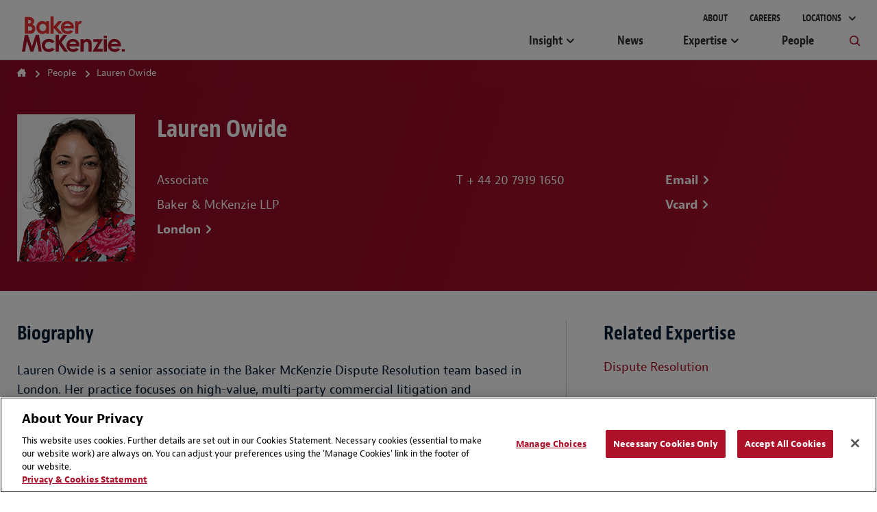

--- FILE ---
content_type: image/svg+xml
request_url: https://www.bakermckenzie.com/assets/dist/main/images/bakerlogo_new--white.svg
body_size: 1094
content:
<svg width="136" height="48" viewBox="0 0 136 48" fill="none" xmlns="http://www.w3.org/2000/svg">
<path d="M8.07805 13.0848V18.794H9.13975C10.8979 18.794 12.0829 18.572 12.6947 18.128C13.3066 17.684 13.6125 17.0379 13.6125 16.1897C13.6125 15.2306 13.2535 14.4735 12.5355 13.9184C11.8176 13.3634 10.6252 13.0859 8.95831 13.0859L8.07805 13.0848ZM8.07805 4.60474V9.29501H9.00397C10.0356 9.29501 10.8019 9.07808 11.3029 8.64423C11.8039 8.21038 12.0556 7.62058 12.058 6.87483C12.058 6.17832 11.8199 5.62565 11.3439 5.21682C10.8679 4.80798 10.1445 4.60356 9.1737 4.60356L8.07805 4.60474ZM3.84766 22.837V0.560547H7.34411C9.37308 0.560547 10.8558 0.691875 11.7922 0.95453C13.1243 1.30786 14.1841 1.96411 14.9715 2.92327C15.7575 3.87626 16.1773 5.07951 16.1549 6.31551C16.1659 7.11766 15.9819 7.91043 15.6188 8.62547C15.2606 9.31729 14.6784 9.96611 13.8723 10.5719C15.2231 11.2083 16.2107 12.0033 16.835 12.9569C17.4593 13.9106 17.7715 15.039 17.7715 16.3421C17.7834 17.5525 17.4474 18.7407 16.8034 19.7649C16.2028 20.7533 15.3379 21.5536 14.3066 22.0748C13.2874 22.5845 11.88 22.8393 10.0844 22.8393L3.84766 22.837Z" fill="white"/>
<path d="M27.554 9.75225C26.2781 9.75225 25.2184 10.2041 24.3748 11.1077C23.5312 12.0114 23.109 13.1699 23.1083 14.5832C23.1083 16.0067 23.5375 17.1793 24.3959 18.1009C24.7957 18.5443 25.2857 18.8966 25.8329 19.1343C26.3801 19.372 26.9718 19.4894 27.5681 19.4787C28.8635 19.4787 29.9381 19.0269 30.7918 18.1232C31.6455 17.2196 32.0732 16.0345 32.0747 14.568C32.0747 13.1343 31.6479 11.9735 30.7942 11.0855C29.9404 10.1974 28.8604 9.75304 27.554 9.75225ZM31.8921 6.36001H36.0195V22.8369H31.8921V21.0957C31.0868 21.8633 30.2787 22.416 29.4679 22.7537C28.6321 23.0968 27.7363 23.2695 26.833 23.2614C24.7088 23.2614 22.8714 22.4363 21.3208 20.7861C19.7702 19.1359 18.9953 17.0839 18.9961 14.6301C18.9961 12.0857 19.746 10.0008 21.2459 8.37566C22.7458 6.75048 24.568 5.93789 26.7124 5.93789C27.6669 5.93171 28.6125 6.12251 29.4902 6.49838C30.3919 6.89727 31.2074 7.46841 31.891 8.17984L31.8921 6.36001Z" fill="white"/>
<path d="M37.8418 0V22.8369H41.9692V15.2434L48.9527 22.8369H54.0763L46.1434 14.2573L53.2288 6.36001H48.0467L41.9692 13.1527V0H37.8418Z" fill="white"/>
<path d="M64.6028 12.5396C64.3366 11.6299 63.7673 10.8391 62.9898 10.2988C62.1743 9.7197 61.1951 9.41728 60.1957 9.43576C59.1073 9.41564 58.0428 9.75612 57.1674 10.4043C56.6212 10.8084 56.1163 11.5202 55.6527 12.5396H64.6028ZM68.7302 15.7958H55.4713C55.6625 16.9683 56.174 17.8998 57.0059 18.59C57.8378 19.2803 58.8987 19.6262 60.1886 19.6277C60.9266 19.6388 61.6593 19.5011 62.343 19.2227C63.0268 18.9443 63.6476 18.531 64.1685 18.0072L67.6451 19.643C66.7781 20.875 65.7402 21.786 64.5314 22.3762C63.3226 22.9664 61.8863 23.2619 60.2226 23.2627C57.6427 23.2627 55.5411 22.4474 53.918 20.8167C52.2948 19.1861 51.4836 17.1442 51.4844 14.6912C51.4844 12.1772 52.2932 10.0901 53.9109 8.4297C55.5287 6.76934 57.5576 5.93877 59.9978 5.93799C62.5879 5.93799 64.6949 6.76856 66.3189 8.4297C67.9428 10.0908 68.7517 12.2839 68.7454 15.009L68.7302 15.7958Z" fill="white"/>
<path d="M70.2902 6.36011H73.8277V8.43555C74.2108 7.61788 74.7181 6.9972 75.3494 6.57351C75.9646 6.15527 76.6918 5.9333 77.4353 5.93681C78.0197 5.94926 78.5936 6.09439 79.1139 6.36128L77.8263 9.92002C77.3425 9.67769 76.9445 9.55653 76.6323 9.55653C75.9971 9.55653 75.4606 9.95012 75.0228 10.7373C74.585 11.5245 74.3657 13.0692 74.3649 15.3713L74.3802 16.1745V22.8382H70.2832L70.2902 6.36011Z" fill="white"/>
<path d="M18.3321 24.3015L13.1302 39.8392L7.97501 24.3015H3.84997L0 46.578H4.12739L6.56917 32.5095L11.2514 46.578H14.982L19.7063 32.5095L22.0908 46.578H26.1842L22.4536 24.3015H18.3321Z" fill="white"/>
<path d="M43.1144 33.4334L39.6823 35.326C39.0362 34.6498 38.3978 34.1807 37.7673 33.9189C37.0614 33.6425 36.308 33.5086 35.5503 33.5249C34.0067 33.5249 32.7581 33.9861 31.8045 34.9085C30.8509 35.8309 30.3741 37.0129 30.3741 38.4544C30.3741 39.856 30.8333 41 31.7518 41.8865C32.6703 42.7729 33.876 43.2166 35.3688 43.2173C37.2152 43.2173 38.653 42.5865 39.6823 41.3248L42.9365 43.5527C41.1728 45.8509 38.6835 47 35.4683 47C32.5755 47 30.3105 46.1402 28.6732 44.4204C27.036 42.7006 26.2166 40.6916 26.2151 38.3934C26.2038 36.8368 26.6202 35.307 27.4188 33.9716C28.2174 32.6362 29.3674 31.5466 30.7428 30.8221C32.1693 30.0553 33.7644 29.6714 35.528 29.6707C37.1606 29.6707 38.6269 29.9962 39.927 30.6474C41.2106 31.2844 42.309 32.2414 43.1168 33.4264" fill="white"/>
<path d="M44.6094 24.3015H48.8878V31.9807L54.9255 24.3015H60.0069L52.2426 34.2437L60.7631 46.578H55.7437L48.8878 36.6803V46.578H44.6094V24.3015Z" fill="white"/>
<path d="M71.9259 36.2804C71.6595 35.3708 71.0903 34.58 70.3128 34.0396C69.4973 33.4606 68.5182 33.1581 67.5187 33.1766C66.4304 33.1565 65.3658 33.497 64.4905 34.1452C63.9442 34.5493 63.4393 35.2611 62.9758 36.2804H71.9259ZM76.0532 39.5366H62.7943C62.9855 40.7092 63.4971 41.6406 64.3289 42.3309C65.1608 43.0211 66.2217 43.367 67.5117 43.3686C68.2497 43.3797 68.9823 43.242 69.6661 42.9636C70.3498 42.6852 70.9706 42.2718 71.4916 41.7481L74.9646 43.385C74.0976 44.617 73.0597 45.5281 71.8509 46.1183C70.6422 46.7085 69.2055 47.0028 67.541 47.0012C64.961 47.0012 62.8595 46.1859 61.2363 44.5552C59.6132 42.9246 58.802 40.8827 58.8027 38.4297C58.8027 35.9157 59.6116 33.8286 61.2293 32.1682C62.847 30.5079 64.876 29.6773 67.3162 29.6765C69.9063 29.6765 72.0133 30.5071 73.6372 32.1682C75.2612 33.8294 76.0724 36.0228 76.0708 38.7487L76.0532 39.5366Z" fill="white"/>
<path d="M77.4902 30.101H81.6176V31.7895C82.5541 30.9992 83.4019 30.4497 84.1612 30.1409C84.901 29.8338 85.6934 29.6745 86.4942 29.6719C87.266 29.6576 88.0326 29.802 88.7466 30.0963C89.4605 30.3905 90.1066 30.8283 90.645 31.3826C91.6009 32.352 92.0789 33.7856 92.0789 35.6836V46.5721H87.9948V39.362C87.9948 37.396 87.9066 36.0901 87.7303 35.4444C87.5539 34.7987 87.2472 34.307 86.8102 33.9693C86.3425 33.6217 85.771 33.4431 85.189 33.4628C84.3904 33.4493 83.6185 33.7508 83.0398 34.3023C82.4413 34.862 82.0265 35.6359 81.7956 36.624C81.6746 37.1384 81.6145 38.2527 81.6153 39.967V46.5768H77.4902V30.101Z" fill="white"/>
<path d="M94.3667 30.1011H106.96L99.5698 43.0791H106.536V46.578H93.2324L100.656 33.6H94.3667V30.1011Z" fill="white"/>
<path d="M126.76 36.2805C126.494 35.3709 125.924 34.5801 125.147 34.0397C124.332 33.4602 123.352 33.1577 122.353 33.1767C121.264 33.1566 120.2 33.4971 119.324 34.1453C118.778 34.5494 118.273 35.2612 117.81 36.2805H126.76ZM130.887 39.5367H117.629C117.821 40.7093 118.332 41.6407 119.164 42.331C119.996 43.0212 121.057 43.3671 122.347 43.3687C123.085 43.3798 123.817 43.2421 124.501 42.9637C125.185 42.6853 125.806 42.2719 126.327 41.7482L129.803 43.3839C128.936 44.6159 127.898 45.527 126.69 46.1172C125.481 46.7074 124.045 47.0029 122.381 47.0036C119.801 47.0036 117.699 46.1883 116.076 44.5577C114.453 42.927 113.642 40.8852 113.643 38.4322C113.643 35.9182 114.451 33.831 116.069 32.1707C117.687 30.5103 119.716 29.6797 122.156 29.679C124.746 29.679 126.853 30.5095 128.477 32.1707C130.101 33.8318 130.912 36.0253 130.911 38.7511L130.887 39.5367Z" fill="white"/>
<path d="M112.26 30.1011H108.133V46.578H112.26V30.1011Z" fill="white"/>
<path d="M112.256 25.6067H108.133V28.7304H112.256V25.6067Z" fill="white"/>
<path d="M135.785 43.4377H131.896V46.5615H135.785V43.4377Z" fill="white"/>
</svg>


--- FILE ---
content_type: application/javascript
request_url: https://www.bakermckenzie.com/assets/dist/main/scripts/vendor.v-ucc2ppaywqmhoq3xhmpq.js
body_size: 172266
content:
!function e(t,n,i){function r(s,a){if(!n[s]){if(!t[s]){var l="function"==typeof require&&require;if(!a&&l)return l(s,!0);if(o)return o(s,!0);var u=new Error("Cannot find module '"+s+"'");throw u.code="MODULE_NOT_FOUND",u}var c=n[s]={exports:{}};t[s][0].call(c.exports,function(e){var n=t[s][1][e];return r(n?n:e)},c,c.exports,e,t,n,i)}return n[s].exports}for(var o="function"==typeof require&&require,s=0;s<i.length;s++)r(i[s]);return r}({1:[function(e,t,n){window.$=e("jquery"),window.ko=e("knockout"),window.Headroom=e("headroom.js"),window.ko.mapping=e("knockout.mapping"),window.moment=e("moment"),window.TweenMax=e("gsap"),e("./vendor/jquery.history.js"),e("../../../../node_modules/headroom.js/dist/jQuery.headroom.min.js"),e("./../../../common/scripts/slickCarouselWithAccessibilityFixes.js"),e("jquery-placeholder"),e("devbridge-autocomplete")},{"../../../../node_modules/headroom.js/dist/jQuery.headroom.min.js":5,"./../../../common/scripts/slickCarouselWithAccessibilityFixes.js":12,"./vendor/jquery.history.js":13,"devbridge-autocomplete":2,gsap:3,"headroom.js":4,jquery:7,"jquery-placeholder":6,knockout:9,"knockout.mapping":8,moment:10}],2:[function(e,t,n){!function(t){"use strict";"function"==typeof define&&define.amd?define(["jquery"],t):t("object"==typeof n&&"function"==typeof e?e("jquery"):jQuery)}(function(e){"use strict";function t(n,i){var r=this;r.element=n,r.el=e(n),r.suggestions=[],r.badQueries=[],r.selectedIndex=-1,r.currentValue=r.element.value,r.timeoutId=null,r.cachedResponse={},r.onChangeTimeout=null,r.onChange=null,r.isLocal=!1,r.suggestionsContainer=null,r.noSuggestionsContainer=null,r.options=e.extend(!0,{},t.defaults,i),r.classes={selected:"autocomplete-selected",suggestion:"autocomplete-suggestion"},r.hint=null,r.hintValue="",r.selection=null,r.initialize(),r.setOptions(i)}function n(e,t,n){return e.value.toLowerCase().indexOf(n)!==-1}function i(t){return"string"==typeof t?e.parseJSON(t):t}function r(e,t){if(!t)return e.value;var n="("+s.escapeRegExChars(t)+")";return e.value.replace(new RegExp(n,"gi"),"<strong>$1</strong>").replace(/&/g,"&amp;").replace(/</g,"&lt;").replace(/>/g,"&gt;").replace(/"/g,"&quot;").replace(/&lt;(\/?strong)&gt;/g,"<$1>")}function o(e,t){return'<div class="autocomplete-group">'+t+"</div>"}var s=function(){return{escapeRegExChars:function(e){return e.replace(/[|\\{}()[\]^$+*?.]/g,"\\$&")},createNode:function(e){var t=document.createElement("div");return t.className=e,t.style.position="absolute",t.style.display="none",t}}}(),a={ESC:27,TAB:9,RETURN:13,LEFT:37,UP:38,RIGHT:39,DOWN:40},l=e.noop;t.utils=s,e.Autocomplete=t,t.defaults={ajaxSettings:{},autoSelectFirst:!1,appendTo:"body",serviceUrl:null,lookup:null,onSelect:null,width:"auto",minChars:1,maxHeight:300,deferRequestBy:0,params:{},formatResult:r,formatGroup:o,delimiter:null,zIndex:9999,type:"GET",noCache:!1,onSearchStart:l,onSearchComplete:l,onSearchError:l,preserveInput:!1,containerClass:"autocomplete-suggestions",tabDisabled:!1,dataType:"text",currentRequest:null,triggerSelectOnValidInput:!0,preventBadQueries:!0,lookupFilter:n,paramName:"query",transformResult:i,showNoSuggestionNotice:!1,noSuggestionNotice:"No results",orientation:"bottom",forceFixPosition:!1},t.prototype={initialize:function(){var n,i=this,r="."+i.classes.suggestion,o=i.classes.selected,s=i.options;i.element.setAttribute("autocomplete","off"),i.noSuggestionsContainer=e('<div class="autocomplete-no-suggestion"></div>').html(this.options.noSuggestionNotice).get(0),i.suggestionsContainer=t.utils.createNode(s.containerClass),n=e(i.suggestionsContainer),n.appendTo(s.appendTo||"body"),"auto"!==s.width&&n.css("width",s.width),n.on("mouseover.autocomplete",r,function(){i.activate(e(this).data("index"))}),n.on("mouseout.autocomplete",function(){i.selectedIndex=-1,n.children("."+o).removeClass(o)}),n.on("click.autocomplete",r,function(){i.select(e(this).data("index"))}),n.on("click.autocomplete",function(){clearTimeout(i.blurTimeoutId)}),i.fixPositionCapture=function(){i.visible&&i.fixPosition()},e(window).on("resize.autocomplete",i.fixPositionCapture),i.el.on("keydown.autocomplete",function(e){i.onKeyPress(e)}),i.el.on("keyup.autocomplete",function(e){i.onKeyUp(e)}),i.el.on("blur.autocomplete",function(){i.onBlur()}),i.el.on("focus.autocomplete",function(){i.onFocus()}),i.el.on("change.autocomplete",function(e){i.onKeyUp(e)}),i.el.on("input.autocomplete",function(e){i.onKeyUp(e)})},onFocus:function(){var e=this;e.fixPosition(),e.el.val().length>=e.options.minChars&&e.onValueChange()},onBlur:function(){var t=this,n=t.options,i=t.el.val(),r=t.getQuery(i);t.blurTimeoutId=setTimeout(function(){t.hide(),t.selection&&t.currentValue!==r&&(n.onInvalidateSelection||e.noop).call(t.element)},200)},abortAjax:function(){var e=this;e.currentRequest&&(e.currentRequest.abort(),e.currentRequest=null)},setOptions:function(t){var n=this,i=e.extend({},n.options,t);n.isLocal=Array.isArray(i.lookup),n.isLocal&&(i.lookup=n.verifySuggestionsFormat(i.lookup)),i.orientation=n.validateOrientation(i.orientation,"bottom"),e(n.suggestionsContainer).css({"max-height":i.maxHeight+"px",width:i.width+"px","z-index":i.zIndex}),this.options=i},clearCache:function(){this.cachedResponse={},this.badQueries=[]},clear:function(){this.clearCache(),this.currentValue="",this.suggestions=[]},disable:function(){var e=this;e.disabled=!0,clearTimeout(e.onChangeTimeout),e.abortAjax()},enable:function(){this.disabled=!1},fixPosition:function(){var t=this,n=e(t.suggestionsContainer),i=n.parent().get(0);if(i===document.body||t.options.forceFixPosition){var r=t.options.orientation,o=n.outerHeight(),s=t.el.outerHeight(),a=t.el.offset(),l={top:a.top,left:a.left};if("auto"===r){var u=e(window).height(),c=e(window).scrollTop(),d=-c+a.top-o,h=c+u-(a.top+s+o);r=Math.max(d,h)===d?"top":"bottom"}if("top"===r?l.top+=-o:l.top+=s,i!==document.body){var f,p=n.css("opacity");t.visible||n.css("opacity",0).show(),f=n.offsetParent().offset(),l.top-=f.top,l.top+=i.scrollTop,l.left-=f.left,t.visible||n.css("opacity",p).hide()}"auto"===t.options.width&&(l.width=t.el.outerWidth()+"px"),n.css(l)}},isCursorAtEnd:function(){var e,t=this,n=t.el.val().length,i=t.element.selectionStart;return"number"==typeof i?i===n:!document.selection||(e=document.selection.createRange(),e.moveStart("character",-n),n===e.text.length)},onKeyPress:function(e){var t=this;if(!t.disabled&&!t.visible&&e.which===a.DOWN&&t.currentValue)return void t.suggest();if(!t.disabled&&t.visible){switch(e.which){case a.ESC:t.el.val(t.currentValue),t.hide();break;case a.RIGHT:if(t.hint&&t.options.onHint&&t.isCursorAtEnd()){t.selectHint();break}return;case a.TAB:if(t.hint&&t.options.onHint)return void t.selectHint();if(t.selectedIndex===-1)return void t.hide();if(t.select(t.selectedIndex),t.options.tabDisabled===!1)return;break;case a.RETURN:if(t.selectedIndex===-1)return void t.hide();t.select(t.selectedIndex);break;case a.UP:t.moveUp();break;case a.DOWN:t.moveDown();break;default:return}e.stopImmediatePropagation(),e.preventDefault()}},onKeyUp:function(e){var t=this;if(!t.disabled){switch(e.which){case a.UP:case a.DOWN:return}clearTimeout(t.onChangeTimeout),t.currentValue!==t.el.val()&&(t.findBestHint(),t.options.deferRequestBy>0?t.onChangeTimeout=setTimeout(function(){t.onValueChange()},t.options.deferRequestBy):t.onValueChange())}},onValueChange:function(){if(this.ignoreValueChange)return void(this.ignoreValueChange=!1);var t=this,n=t.options,i=t.el.val(),r=t.getQuery(i);return t.selection&&t.currentValue!==r&&(t.selection=null,(n.onInvalidateSelection||e.noop).call(t.element)),clearTimeout(t.onChangeTimeout),t.currentValue=i,t.selectedIndex=-1,n.triggerSelectOnValidInput&&t.isExactMatch(r)?void t.select(0):void(r.length<n.minChars?t.hide():t.getSuggestions(r))},isExactMatch:function(e){var t=this.suggestions;return 1===t.length&&t[0].value.toLowerCase()===e.toLowerCase()},getQuery:function(t){var n,i=this.options.delimiter;return i?(n=t.split(i),e.trim(n[n.length-1])):t},getSuggestionsLocal:function(t){var n,i=this,r=i.options,o=t.toLowerCase(),s=r.lookupFilter,a=parseInt(r.lookupLimit,10);return n={suggestions:e.grep(r.lookup,function(e){return s(e,t,o)})},a&&n.suggestions.length>a&&(n.suggestions=n.suggestions.slice(0,a)),n},getSuggestions:function(t){var n,i,r,o,s=this,a=s.options,l=a.serviceUrl;if(a.params[a.paramName]=t,a.onSearchStart.call(s.element,a.params)!==!1){if(i=a.ignoreParams?null:a.params,e.isFunction(a.lookup))return void a.lookup(t,function(e){s.suggestions=e.suggestions,s.suggest(),a.onSearchComplete.call(s.element,t,e.suggestions)});s.isLocal?n=s.getSuggestionsLocal(t):(e.isFunction(l)&&(l=l.call(s.element,t)),r=l+"?"+e.param(i||{}),n=s.cachedResponse[r]),n&&Array.isArray(n.suggestions)?(s.suggestions=n.suggestions,s.suggest(),a.onSearchComplete.call(s.element,t,n.suggestions)):s.isBadQuery(t)?a.onSearchComplete.call(s.element,t,[]):(s.abortAjax(),o={url:l,data:i,type:a.type,dataType:a.dataType},e.extend(o,a.ajaxSettings),s.currentRequest=e.ajax(o).done(function(e){var n;s.currentRequest=null,n=a.transformResult(e,t),s.processResponse(n,t,r),a.onSearchComplete.call(s.element,t,n.suggestions)}).fail(function(e,n,i){a.onSearchError.call(s.element,t,e,n,i)}))}},isBadQuery:function(e){if(!this.options.preventBadQueries)return!1;for(var t=this.badQueries,n=t.length;n--;)if(0===e.indexOf(t[n]))return!0;return!1},hide:function(){var t=this,n=e(t.suggestionsContainer);e.isFunction(t.options.onHide)&&t.visible&&t.options.onHide.call(t.element,n),t.visible=!1,t.selectedIndex=-1,clearTimeout(t.onChangeTimeout),e(t.suggestionsContainer).hide(),t.signalHint(null)},suggest:function(){if(!this.suggestions.length)return void(this.options.showNoSuggestionNotice?this.noSuggestions():this.hide());var t,n=this,i=n.options,r=i.groupBy,o=i.formatResult,s=n.getQuery(n.currentValue),a=n.classes.suggestion,l=n.classes.selected,u=e(n.suggestionsContainer),c=e(n.noSuggestionsContainer),d=i.beforeRender,h="",f=function(e,n){var o=e.data[r];return t===o?"":(t=o,i.formatGroup(e,t))};return i.triggerSelectOnValidInput&&n.isExactMatch(s)?void n.select(0):(e.each(n.suggestions,function(e,t){r&&(h+=f(t,s,e)),h+='<div class="'+a+'" data-index="'+e+'">'+o(t,s,e)+"</div>"}),this.adjustContainerWidth(),c.detach(),u.html(h),e.isFunction(d)&&d.call(n.element,u,n.suggestions),n.fixPosition(),u.show(),i.autoSelectFirst&&(n.selectedIndex=0,u.scrollTop(0),u.children("."+a).first().addClass(l)),n.visible=!0,void n.findBestHint())},noSuggestions:function(){var t=this,n=t.options.beforeRender,i=e(t.suggestionsContainer),r=e(t.noSuggestionsContainer);this.adjustContainerWidth(),r.detach(),i.empty(),i.append(r),e.isFunction(n)&&n.call(t.element,i,t.suggestions),t.fixPosition(),i.show(),t.visible=!0},adjustContainerWidth:function(){var t,n=this,i=n.options,r=e(n.suggestionsContainer);"auto"===i.width?(t=n.el.outerWidth(),r.css("width",t>0?t:300)):"flex"===i.width&&r.css("width","")},findBestHint:function(){var t=this,n=t.el.val().toLowerCase(),i=null;n&&(e.each(t.suggestions,function(e,t){var r=0===t.value.toLowerCase().indexOf(n);return r&&(i=t),!r}),t.signalHint(i))},signalHint:function(t){var n="",i=this;t&&(n=i.currentValue+t.value.substr(i.currentValue.length)),i.hintValue!==n&&(i.hintValue=n,i.hint=t,(this.options.onHint||e.noop)(n))},verifySuggestionsFormat:function(t){return t.length&&"string"==typeof t[0]?e.map(t,function(e){return{value:e,data:null}}):t},validateOrientation:function(t,n){return t=e.trim(t||"").toLowerCase(),e.inArray(t,["auto","bottom","top"])===-1&&(t=n),t},processResponse:function(e,t,n){var i=this,r=i.options;e.suggestions=i.verifySuggestionsFormat(e.suggestions),r.noCache||(i.cachedResponse[n]=e,r.preventBadQueries&&!e.suggestions.length&&i.badQueries.push(t)),t===i.getQuery(i.currentValue)&&(i.suggestions=e.suggestions,i.suggest())},activate:function(t){var n,i=this,r=i.classes.selected,o=e(i.suggestionsContainer),s=o.find("."+i.classes.suggestion);return o.find("."+r).removeClass(r),i.selectedIndex=t,i.selectedIndex!==-1&&s.length>i.selectedIndex?(n=s.get(i.selectedIndex),e(n).addClass(r),n):null},selectHint:function(){var t=this,n=e.inArray(t.hint,t.suggestions);t.select(n)},select:function(e){var t=this;t.hide(),t.onSelect(e)},moveUp:function(){var t=this;if(t.selectedIndex!==-1)return 0===t.selectedIndex?(e(t.suggestionsContainer).children("."+t.classes.suggestion).first().removeClass(t.classes.selected),t.selectedIndex=-1,t.ignoreValueChange=!1,t.el.val(t.currentValue),void t.findBestHint()):void t.adjustScroll(t.selectedIndex-1)},moveDown:function(){var e=this;e.selectedIndex!==e.suggestions.length-1&&e.adjustScroll(e.selectedIndex+1)},adjustScroll:function(t){var n=this,i=n.activate(t);if(i){var r,o,s,a=e(i).outerHeight();r=i.offsetTop,o=e(n.suggestionsContainer).scrollTop(),s=o+n.options.maxHeight-a,r<o?e(n.suggestionsContainer).scrollTop(r):r>s&&e(n.suggestionsContainer).scrollTop(r-n.options.maxHeight+a),n.options.preserveInput||(n.ignoreValueChange=!0,n.el.val(n.getValue(n.suggestions[t].value))),n.signalHint(null)}},onSelect:function(t){var n=this,i=n.options.onSelect,r=n.suggestions[t];n.currentValue=n.getValue(r.value),n.currentValue===n.el.val()||n.options.preserveInput||n.el.val(n.currentValue),n.signalHint(null),n.suggestions=[],n.selection=r,e.isFunction(i)&&i.call(n.element,r)},getValue:function(e){var t,n,i=this,r=i.options.delimiter;return r?(t=i.currentValue,n=t.split(r),1===n.length?e:t.substr(0,t.length-n[n.length-1].length)+e):e},dispose:function(){var t=this;t.el.off(".autocomplete").removeData("autocomplete"),e(window).off("resize.autocomplete",t.fixPositionCapture),e(t.suggestionsContainer).remove()}},e.fn.devbridgeAutocomplete=function(n,i){var r="autocomplete";return arguments.length?this.each(function(){var o=e(this),s=o.data(r);"string"==typeof n?s&&"function"==typeof s[n]&&s[n](i):(s&&s.dispose&&s.dispose(),s=new t(this,n),o.data(r,s))}):this.first().data(r)},e.fn.autocomplete||(e.fn.autocomplete=e.fn.devbridgeAutocomplete)})},{jquery:7}],3:[function(e,t,n){(function(e){var n="undefined"!=typeof t&&t.exports&&"undefined"!=typeof e?e:this||window;(n._gsQueue||(n._gsQueue=[])).push(function(){"use strict";n._gsDefine("TweenMax",["core.Animation","core.SimpleTimeline","TweenLite"],function(e,t,n){var i=function(e){var t,n=[],i=e.length;for(t=0;t!==i;n.push(e[t++]));return n},r=function(e,t,n){var i,r,o=e.cycle;for(i in o)r=o[i],e[i]="function"==typeof r?r(n,t[n]):r[n%r.length];delete e.cycle},o=function(e,t,i){n.call(this,e,t,i),this._cycle=0,this._yoyo=this.vars.yoyo===!0||!!this.vars.yoyoEase,this._repeat=this.vars.repeat||0,this._repeatDelay=this.vars.repeatDelay||0,this._repeat&&this._uncache(!0),this.render=o.prototype.render},s=1e-10,a=n._internals,l=a.isSelector,u=a.isArray,c=o.prototype=n.to({},.1,{}),d=[];o.version="1.20.5",c.constructor=o,c.kill()._gc=!1,o.killTweensOf=o.killDelayedCallsTo=n.killTweensOf,o.getTweensOf=n.getTweensOf,o.lagSmoothing=n.lagSmoothing,o.ticker=n.ticker,o.render=n.render,c.invalidate=function(){return this._yoyo=this.vars.yoyo===!0||!!this.vars.yoyoEase,this._repeat=this.vars.repeat||0,this._repeatDelay=this.vars.repeatDelay||0,this._yoyoEase=null,this._uncache(!0),n.prototype.invalidate.call(this)},c.updateTo=function(e,t){var i,r=this.ratio,o=this.vars.immediateRender||e.immediateRender;t&&this._startTime<this._timeline._time&&(this._startTime=this._timeline._time,this._uncache(!1),this._gc?this._enabled(!0,!1):this._timeline.insert(this,this._startTime-this._delay));for(i in e)this.vars[i]=e[i];if(this._initted||o)if(t)this._initted=!1,o&&this.render(0,!0,!0);else if(this._gc&&this._enabled(!0,!1),this._notifyPluginsOfEnabled&&this._firstPT&&n._onPluginEvent("_onDisable",this),this._time/this._duration>.998){var s=this._totalTime;this.render(0,!0,!1),this._initted=!1,this.render(s,!0,!1)}else if(this._initted=!1,this._init(),this._time>0||o)for(var a,l=1/(1-r),u=this._firstPT;u;)a=u.s+u.c,u.c*=l,u.s=a-u.c,u=u._next;return this},c.render=function(e,t,i){this._initted||0===this._duration&&this.vars.repeat&&this.invalidate();var r,o,l,u,c,d,h,f,p,m=this._dirty?this.totalDuration():this._totalDuration,g=this._time,v=this._totalTime,y=this._cycle,_=this._duration,b=this._rawPrevTime;if(e>=m-1e-7&&e>=0?(this._totalTime=m,this._cycle=this._repeat,this._yoyo&&0!==(1&this._cycle)?(this._time=0,this.ratio=this._ease._calcEnd?this._ease.getRatio(0):0):(this._time=_,this.ratio=this._ease._calcEnd?this._ease.getRatio(1):1),this._reversed||(r=!0,o="onComplete",i=i||this._timeline.autoRemoveChildren),0===_&&(this._initted||!this.vars.lazy||i)&&(this._startTime===this._timeline._duration&&(e=0),(b<0||e<=0&&e>=-1e-7||b===s&&"isPause"!==this.data)&&b!==e&&(i=!0,b>s&&(o="onReverseComplete")),this._rawPrevTime=f=!t||e||b===e?e:s)):e<1e-7?(this._totalTime=this._time=this._cycle=0,this.ratio=this._ease._calcEnd?this._ease.getRatio(0):0,(0!==v||0===_&&b>0)&&(o="onReverseComplete",r=this._reversed),e<0&&(this._active=!1,0===_&&(this._initted||!this.vars.lazy||i)&&(b>=0&&(i=!0),this._rawPrevTime=f=!t||e||b===e?e:s)),this._initted||(i=!0)):(this._totalTime=this._time=e,0!==this._repeat&&(u=_+this._repeatDelay,this._cycle=this._totalTime/u>>0,0!==this._cycle&&this._cycle===this._totalTime/u&&v<=e&&this._cycle--,this._time=this._totalTime-this._cycle*u,this._yoyo&&0!==(1&this._cycle)&&(this._time=_-this._time,p=this._yoyoEase||this.vars.yoyoEase,p&&(this._yoyoEase||(p!==!0||this._initted?this._yoyoEase=p=p===!0?this._ease:p instanceof Ease?p:Ease.map[p]:(p=this.vars.ease,this._yoyoEase=p=p?p instanceof Ease?p:"function"==typeof p?new Ease(p,this.vars.easeParams):Ease.map[p]||n.defaultEase:n.defaultEase)),this.ratio=p?1-p.getRatio((_-this._time)/_):0)),this._time>_?this._time=_:this._time<0&&(this._time=0)),this._easeType&&!p?(c=this._time/_,d=this._easeType,h=this._easePower,(1===d||3===d&&c>=.5)&&(c=1-c),3===d&&(c*=2),1===h?c*=c:2===h?c*=c*c:3===h?c*=c*c*c:4===h&&(c*=c*c*c*c),1===d?this.ratio=1-c:2===d?this.ratio=c:this._time/_<.5?this.ratio=c/2:this.ratio=1-c/2):p||(this.ratio=this._ease.getRatio(this._time/_))),g===this._time&&!i&&y===this._cycle)return void(v!==this._totalTime&&this._onUpdate&&(t||this._callback("onUpdate")));if(!this._initted){if(this._init(),!this._initted||this._gc)return;if(!i&&this._firstPT&&(this.vars.lazy!==!1&&this._duration||this.vars.lazy&&!this._duration))return this._time=g,this._totalTime=v,this._rawPrevTime=b,this._cycle=y,a.lazyTweens.push(this),void(this._lazy=[e,t]);!this._time||r||p?r&&this._ease._calcEnd&&!p&&(this.ratio=this._ease.getRatio(0===this._time?0:1)):this.ratio=this._ease.getRatio(this._time/_)}for(this._lazy!==!1&&(this._lazy=!1),this._active||!this._paused&&this._time!==g&&e>=0&&(this._active=!0),0===v&&(2===this._initted&&e>0&&this._init(),this._startAt&&(e>=0?this._startAt.render(e,!0,i):o||(o="_dummyGS")),this.vars.onStart&&(0===this._totalTime&&0!==_||t||this._callback("onStart"))),l=this._firstPT;l;)l.f?l.t[l.p](l.c*this.ratio+l.s):l.t[l.p]=l.c*this.ratio+l.s,l=l._next;this._onUpdate&&(e<0&&this._startAt&&this._startTime&&this._startAt.render(e,!0,i),t||(this._totalTime!==v||o)&&this._callback("onUpdate")),this._cycle!==y&&(t||this._gc||this.vars.onRepeat&&this._callback("onRepeat")),o&&(this._gc&&!i||(e<0&&this._startAt&&!this._onUpdate&&this._startTime&&this._startAt.render(e,!0,i),r&&(this._timeline.autoRemoveChildren&&this._enabled(!1,!1),this._active=!1),!t&&this.vars[o]&&this._callback(o),0===_&&this._rawPrevTime===s&&f!==s&&(this._rawPrevTime=0)))},o.to=function(e,t,n){return new o(e,t,n)},o.from=function(e,t,n){return n.runBackwards=!0,n.immediateRender=0!=n.immediateRender,new o(e,t,n)},o.fromTo=function(e,t,n,i){return i.startAt=n,i.immediateRender=0!=i.immediateRender&&0!=n.immediateRender,new o(e,t,i)},o.staggerTo=o.allTo=function(e,t,s,a,c,h,f){a=a||0;var p,m,g,v,y=0,_=[],b=function(){s.onComplete&&s.onComplete.apply(s.onCompleteScope||this,arguments),c.apply(f||s.callbackScope||this,h||d)},w=s.cycle,x=s.startAt&&s.startAt.cycle;for(u(e)||("string"==typeof e&&(e=n.selector(e)||e),l(e)&&(e=i(e))),e=e||[],a<0&&(e=i(e),e.reverse(),a*=-1),p=e.length-1,g=0;g<=p;g++){m={};for(v in s)m[v]=s[v];if(w&&(r(m,e,g),null!=m.duration&&(t=m.duration,delete m.duration)),x){x=m.startAt={};for(v in s.startAt)x[v]=s.startAt[v];r(m.startAt,e,g)}m.delay=y+(m.delay||0),g===p&&c&&(m.onComplete=b),_[g]=new o(e[g],t,m),y+=a}return _},o.staggerFrom=o.allFrom=function(e,t,n,i,r,s,a){return n.runBackwards=!0,n.immediateRender=0!=n.immediateRender,o.staggerTo(e,t,n,i,r,s,a)},o.staggerFromTo=o.allFromTo=function(e,t,n,i,r,s,a,l){return i.startAt=n,i.immediateRender=0!=i.immediateRender&&0!=n.immediateRender,o.staggerTo(e,t,i,r,s,a,l)},o.delayedCall=function(e,t,n,i,r){return new o(t,0,{delay:e,onComplete:t,onCompleteParams:n,callbackScope:i,onReverseComplete:t,onReverseCompleteParams:n,immediateRender:!1,useFrames:r,overwrite:0})},o.set=function(e,t){return new o(e,0,t)},o.isTweening=function(e){return n.getTweensOf(e,!0).length>0};var h=function(e,t){for(var i=[],r=0,o=e._first;o;)o instanceof n?i[r++]=o:(t&&(i[r++]=o),i=i.concat(h(o,t)),r=i.length),o=o._next;return i},f=o.getAllTweens=function(t){return h(e._rootTimeline,t).concat(h(e._rootFramesTimeline,t))};o.killAll=function(e,n,i,r){null==n&&(n=!0),null==i&&(i=!0);var o,s,a,l=f(0!=r),u=l.length,c=n&&i&&r;for(a=0;a<u;a++)s=l[a],(c||s instanceof t||(o=s.target===s.vars.onComplete)&&i||n&&!o)&&(e?s.totalTime(s._reversed?0:s.totalDuration()):s._enabled(!1,!1))},o.killChildTweensOf=function(e,t){if(null!=e){var r,s,c,d,h,f=a.tweenLookup;if("string"==typeof e&&(e=n.selector(e)||e),l(e)&&(e=i(e)),u(e))for(d=e.length;--d>-1;)o.killChildTweensOf(e[d],t);else{r=[];for(c in f)for(s=f[c].target.parentNode;s;)s===e&&(r=r.concat(f[c].tweens)),s=s.parentNode;for(h=r.length,d=0;d<h;d++)t&&r[d].totalTime(r[d].totalDuration()),r[d]._enabled(!1,!1)}}};var p=function(e,n,i,r){n=n!==!1,i=i!==!1,r=r!==!1;for(var o,s,a=f(r),l=n&&i&&r,u=a.length;--u>-1;)s=a[u],(l||s instanceof t||(o=s.target===s.vars.onComplete)&&i||n&&!o)&&s.paused(e)};return o.pauseAll=function(e,t,n){p(!0,e,t,n)},o.resumeAll=function(e,t,n){p(!1,e,t,n)},o.globalTimeScale=function(t){var i=e._rootTimeline,r=n.ticker.time;return arguments.length?(t=t||s,i._startTime=r-(r-i._startTime)*i._timeScale/t,i=e._rootFramesTimeline,r=n.ticker.frame,i._startTime=r-(r-i._startTime)*i._timeScale/t,i._timeScale=e._rootTimeline._timeScale=t,t):i._timeScale},c.progress=function(e,t){return arguments.length?this.totalTime(this.duration()*(this._yoyo&&0!==(1&this._cycle)?1-e:e)+this._cycle*(this._duration+this._repeatDelay),t):this._time/this.duration()},c.totalProgress=function(e,t){return arguments.length?this.totalTime(this.totalDuration()*e,t):this._totalTime/this.totalDuration()},c.time=function(e,t){return arguments.length?(this._dirty&&this.totalDuration(),e>this._duration&&(e=this._duration),this._yoyo&&0!==(1&this._cycle)?e=this._duration-e+this._cycle*(this._duration+this._repeatDelay):0!==this._repeat&&(e+=this._cycle*(this._duration+this._repeatDelay)),this.totalTime(e,t)):this._time},c.duration=function(t){return arguments.length?e.prototype.duration.call(this,t):this._duration},c.totalDuration=function(e){return arguments.length?this._repeat===-1?this:this.duration((e-this._repeat*this._repeatDelay)/(this._repeat+1)):(this._dirty&&(this._totalDuration=this._repeat===-1?999999999999:this._duration*(this._repeat+1)+this._repeatDelay*this._repeat,this._dirty=!1),this._totalDuration)},c.repeat=function(e){return arguments.length?(this._repeat=e,this._uncache(!0)):this._repeat},c.repeatDelay=function(e){return arguments.length?(this._repeatDelay=e,this._uncache(!0)):this._repeatDelay},c.yoyo=function(e){return arguments.length?(this._yoyo=e,this):this._yoyo},o},!0),n._gsDefine("TimelineLite",["core.Animation","core.SimpleTimeline","TweenLite"],function(e,t,i){var r=function(e){t.call(this,e),this._labels={},this.autoRemoveChildren=this.vars.autoRemoveChildren===!0,this.smoothChildTiming=this.vars.smoothChildTiming===!0,this._sortChildren=!0,this._onUpdate=this.vars.onUpdate;var n,i,r=this.vars;for(i in r)n=r[i],u(n)&&n.join("").indexOf("{self}")!==-1&&(r[i]=this._swapSelfInParams(n));u(r.tweens)&&this.add(r.tweens,0,r.align,r.stagger)},o=1e-10,s=i._internals,a=r._internals={},l=s.isSelector,u=s.isArray,c=s.lazyTweens,d=s.lazyRender,h=n._gsDefine.globals,f=function(e){var t,n={};for(t in e)n[t]=e[t];return n},p=function(e,t,n){var i,r,o=e.cycle;for(i in o)r=o[i],e[i]="function"==typeof r?r(n,t[n]):r[n%r.length];delete e.cycle},m=a.pauseCallback=function(){},g=function(e){var t,n=[],i=e.length;for(t=0;t!==i;n.push(e[t++]));return n},v=r.prototype=new t;return r.version="1.20.4",v.constructor=r,v.kill()._gc=v._forcingPlayhead=v._hasPause=!1,v.to=function(e,t,n,r){var o=n.repeat&&h.TweenMax||i;return t?this.add(new o(e,t,n),r):this.set(e,n,r)},v.from=function(e,t,n,r){return this.add((n.repeat&&h.TweenMax||i).from(e,t,n),r)},v.fromTo=function(e,t,n,r,o){var s=r.repeat&&h.TweenMax||i;return t?this.add(s.fromTo(e,t,n,r),o):this.set(e,r,o)},v.staggerTo=function(e,t,n,o,s,a,u,c){var d,h,m=new r({onComplete:a,onCompleteParams:u,callbackScope:c,smoothChildTiming:this.smoothChildTiming}),v=n.cycle;for("string"==typeof e&&(e=i.selector(e)||e),e=e||[],l(e)&&(e=g(e)),o=o||0,o<0&&(e=g(e),e.reverse(),o*=-1),h=0;h<e.length;h++)d=f(n),d.startAt&&(d.startAt=f(d.startAt),d.startAt.cycle&&p(d.startAt,e,h)),v&&(p(d,e,h),null!=d.duration&&(t=d.duration,delete d.duration)),m.to(e[h],t,d,h*o);return this.add(m,s)},v.staggerFrom=function(e,t,n,i,r,o,s,a){return n.immediateRender=0!=n.immediateRender,n.runBackwards=!0,this.staggerTo(e,t,n,i,r,o,s,a)},v.staggerFromTo=function(e,t,n,i,r,o,s,a,l){return i.startAt=n,i.immediateRender=0!=i.immediateRender&&0!=n.immediateRender,this.staggerTo(e,t,i,r,o,s,a,l)},v.call=function(e,t,n,r){return this.add(i.delayedCall(0,e,t,n),r)},v.set=function(e,t,n){return n=this._parseTimeOrLabel(n,0,!0),null==t.immediateRender&&(t.immediateRender=n===this._time&&!this._paused),this.add(new i(e,0,t),n)},r.exportRoot=function(e,t){e=e||{},null==e.smoothChildTiming&&(e.smoothChildTiming=!0);var n,o,s,a,l=new r(e),u=l._timeline;for(null==t&&(t=!0),u._remove(l,!0),l._startTime=0,l._rawPrevTime=l._time=l._totalTime=u._time,s=u._first;s;)a=s._next,t&&s instanceof i&&s.target===s.vars.onComplete||(o=s._startTime-s._delay,o<0&&(n=1),l.add(s,o)),s=a;return u.add(l,0),n&&l.totalDuration(),l},v.add=function(n,o,s,a){var l,c,d,h,f,p;if("number"!=typeof o&&(o=this._parseTimeOrLabel(o,0,!0,n)),!(n instanceof e)){if(n instanceof Array||n&&n.push&&u(n)){for(s=s||"normal",a=a||0,l=o,c=n.length,d=0;d<c;d++)u(h=n[d])&&(h=new r({tweens:h})),this.add(h,l),"string"!=typeof h&&"function"!=typeof h&&("sequence"===s?l=h._startTime+h.totalDuration()/h._timeScale:"start"===s&&(h._startTime-=h.delay())),l+=a;return this._uncache(!0)}if("string"==typeof n)return this.addLabel(n,o);if("function"!=typeof n)throw"Cannot add "+n+" into the timeline; it is not a tween, timeline, function, or string.";n=i.delayedCall(0,n)}if(t.prototype.add.call(this,n,o),n._time&&n.render((this.rawTime()-n._startTime)*n._timeScale,!1,!1),(this._gc||this._time===this._duration)&&!this._paused&&this._duration<this.duration())for(f=this,p=f.rawTime()>n._startTime;f._timeline;)p&&f._timeline.smoothChildTiming?f.totalTime(f._totalTime,!0):f._gc&&f._enabled(!0,!1),f=f._timeline;return this},v.remove=function(t){if(t instanceof e){this._remove(t,!1);var n=t._timeline=t.vars.useFrames?e._rootFramesTimeline:e._rootTimeline;return t._startTime=(t._paused?t._pauseTime:n._time)-(t._reversed?t.totalDuration()-t._totalTime:t._totalTime)/t._timeScale,this}if(t instanceof Array||t&&t.push&&u(t)){for(var i=t.length;--i>-1;)this.remove(t[i]);return this}return"string"==typeof t?this.removeLabel(t):this.kill(null,t)},v._remove=function(e,n){t.prototype._remove.call(this,e,n);var i=this._last;return i?this._time>this.duration()&&(this._time=this._duration,this._totalTime=this._totalDuration):this._time=this._totalTime=this._duration=this._totalDuration=0,this},v.append=function(e,t){return this.add(e,this._parseTimeOrLabel(null,t,!0,e))},v.insert=v.insertMultiple=function(e,t,n,i){return this.add(e,t||0,n,i)},v.appendMultiple=function(e,t,n,i){return this.add(e,this._parseTimeOrLabel(null,t,!0,e),n,i)},v.addLabel=function(e,t){return this._labels[e]=this._parseTimeOrLabel(t),this},v.addPause=function(e,t,n,r){var o=i.delayedCall(0,m,n,r||this);return o.vars.onComplete=o.vars.onReverseComplete=t,o.data="isPause",this._hasPause=!0,this.add(o,e)},v.removeLabel=function(e){return delete this._labels[e],this},v.getLabelTime=function(e){return null!=this._labels[e]?this._labels[e]:-1},v._parseTimeOrLabel=function(t,n,i,r){var o,s;if(r instanceof e&&r.timeline===this)this.remove(r);else if(r&&(r instanceof Array||r.push&&u(r)))for(s=r.length;--s>-1;)r[s]instanceof e&&r[s].timeline===this&&this.remove(r[s]);if(o="number"!=typeof t||n?this.duration()>99999999999?this.recent().endTime(!1):this._duration:0,"string"==typeof n)return this._parseTimeOrLabel(n,i&&"number"==typeof t&&null==this._labels[n]?t-o:0,i);if(n=n||0,"string"!=typeof t||!isNaN(t)&&null==this._labels[t])null==t&&(t=o);else{if(s=t.indexOf("="),s===-1)return null==this._labels[t]?i?this._labels[t]=o+n:n:this._labels[t]+n;n=parseInt(t.charAt(s-1)+"1",10)*Number(t.substr(s+1)),t=s>1?this._parseTimeOrLabel(t.substr(0,s-1),0,i):o}return Number(t)+n},v.seek=function(e,t){return this.totalTime("number"==typeof e?e:this._parseTimeOrLabel(e),t!==!1)},v.stop=function(){return this.paused(!0)},v.gotoAndPlay=function(e,t){return this.play(e,t)},v.gotoAndStop=function(e,t){return this.pause(e,t)},v.render=function(e,t,n){this._gc&&this._enabled(!0,!1);var i,r,s,a,l,u,h,f=this._time,p=this._dirty?this.totalDuration():this._totalDuration,m=this._startTime,g=this._timeScale,v=this._paused;if(f!==this._time&&(e+=this._time-f),e>=p-1e-7&&e>=0)this._totalTime=this._time=p,this._reversed||this._hasPausedChild()||(r=!0,a="onComplete",l=!!this._timeline.autoRemoveChildren,0===this._duration&&(e<=0&&e>=-1e-7||this._rawPrevTime<0||this._rawPrevTime===o)&&this._rawPrevTime!==e&&this._first&&(l=!0,this._rawPrevTime>o&&(a="onReverseComplete"))),this._rawPrevTime=this._duration||!t||e||this._rawPrevTime===e?e:o,e=p+1e-4;else if(e<1e-7)if(this._totalTime=this._time=0,(0!==f||0===this._duration&&this._rawPrevTime!==o&&(this._rawPrevTime>0||e<0&&this._rawPrevTime>=0))&&(a="onReverseComplete",r=this._reversed),e<0)this._active=!1,this._timeline.autoRemoveChildren&&this._reversed?(l=r=!0,a="onReverseComplete"):this._rawPrevTime>=0&&this._first&&(l=!0),this._rawPrevTime=e;else{if(this._rawPrevTime=this._duration||!t||e||this._rawPrevTime===e?e:o,0===e&&r)for(i=this._first;i&&0===i._startTime;)i._duration||(r=!1),i=i._next;e=0,this._initted||(l=!0)}else{if(this._hasPause&&!this._forcingPlayhead&&!t){if(e>=f)for(i=this._first;i&&i._startTime<=e&&!u;)i._duration||"isPause"!==i.data||i.ratio||0===i._startTime&&0===this._rawPrevTime||(u=i),i=i._next;else for(i=this._last;i&&i._startTime>=e&&!u;)i._duration||"isPause"===i.data&&i._rawPrevTime>0&&(u=i),i=i._prev;u&&(this._time=e=u._startTime,this._totalTime=e+this._cycle*(this._totalDuration+this._repeatDelay))}this._totalTime=this._time=this._rawPrevTime=e}if(this._time!==f&&this._first||n||l||u){if(this._initted||(this._initted=!0),this._active||!this._paused&&this._time!==f&&e>0&&(this._active=!0),0===f&&this.vars.onStart&&(0===this._time&&this._duration||t||this._callback("onStart")),h=this._time,h>=f)for(i=this._first;i&&(s=i._next,h===this._time&&(!this._paused||v));)(i._active||i._startTime<=h&&!i._paused&&!i._gc)&&(u===i&&this.pause(),i._reversed?i.render((i._dirty?i.totalDuration():i._totalDuration)-(e-i._startTime)*i._timeScale,t,n):i.render((e-i._startTime)*i._timeScale,t,n)),i=s;else for(i=this._last;i&&(s=i._prev,h===this._time&&(!this._paused||v));){if(i._active||i._startTime<=f&&!i._paused&&!i._gc){if(u===i){for(u=i._prev;u&&u.endTime()>this._time;)u.render(u._reversed?u.totalDuration()-(e-u._startTime)*u._timeScale:(e-u._startTime)*u._timeScale,t,n),
u=u._prev;u=null,this.pause()}i._reversed?i.render((i._dirty?i.totalDuration():i._totalDuration)-(e-i._startTime)*i._timeScale,t,n):i.render((e-i._startTime)*i._timeScale,t,n)}i=s}this._onUpdate&&(t||(c.length&&d(),this._callback("onUpdate"))),a&&(this._gc||m!==this._startTime&&g===this._timeScale||(0===this._time||p>=this.totalDuration())&&(r&&(c.length&&d(),this._timeline.autoRemoveChildren&&this._enabled(!1,!1),this._active=!1),!t&&this.vars[a]&&this._callback(a)))}},v._hasPausedChild=function(){for(var e=this._first;e;){if(e._paused||e instanceof r&&e._hasPausedChild())return!0;e=e._next}return!1},v.getChildren=function(e,t,n,r){r=r||-9999999999;for(var o=[],s=this._first,a=0;s;)s._startTime<r||(s instanceof i?t!==!1&&(o[a++]=s):(n!==!1&&(o[a++]=s),e!==!1&&(o=o.concat(s.getChildren(!0,t,n)),a=o.length))),s=s._next;return o},v.getTweensOf=function(e,t){var n,r,o=this._gc,s=[],a=0;for(o&&this._enabled(!0,!0),n=i.getTweensOf(e),r=n.length;--r>-1;)(n[r].timeline===this||t&&this._contains(n[r]))&&(s[a++]=n[r]);return o&&this._enabled(!1,!0),s},v.recent=function(){return this._recent},v._contains=function(e){for(var t=e.timeline;t;){if(t===this)return!0;t=t.timeline}return!1},v.shiftChildren=function(e,t,n){n=n||0;for(var i,r=this._first,o=this._labels;r;)r._startTime>=n&&(r._startTime+=e),r=r._next;if(t)for(i in o)o[i]>=n&&(o[i]+=e);return this._uncache(!0)},v._kill=function(e,t){if(!e&&!t)return this._enabled(!1,!1);for(var n=t?this.getTweensOf(t):this.getChildren(!0,!0,!1),i=n.length,r=!1;--i>-1;)n[i]._kill(e,t)&&(r=!0);return r},v.clear=function(e){var t=this.getChildren(!1,!0,!0),n=t.length;for(this._time=this._totalTime=0;--n>-1;)t[n]._enabled(!1,!1);return e!==!1&&(this._labels={}),this._uncache(!0)},v.invalidate=function(){for(var t=this._first;t;)t.invalidate(),t=t._next;return e.prototype.invalidate.call(this)},v._enabled=function(e,n){if(e===this._gc)for(var i=this._first;i;)i._enabled(e,!0),i=i._next;return t.prototype._enabled.call(this,e,n)},v.totalTime=function(t,n,i){this._forcingPlayhead=!0;var r=e.prototype.totalTime.apply(this,arguments);return this._forcingPlayhead=!1,r},v.duration=function(e){return arguments.length?(0!==this.duration()&&0!==e&&this.timeScale(this._duration/e),this):(this._dirty&&this.totalDuration(),this._duration)},v.totalDuration=function(e){if(!arguments.length){if(this._dirty){for(var t,n,i=0,r=this._last,o=999999999999;r;)t=r._prev,r._dirty&&r.totalDuration(),r._startTime>o&&this._sortChildren&&!r._paused&&!this._calculatingDuration?(this._calculatingDuration=1,this.add(r,r._startTime-r._delay),this._calculatingDuration=0):o=r._startTime,r._startTime<0&&!r._paused&&(i-=r._startTime,this._timeline.smoothChildTiming&&(this._startTime+=r._startTime/this._timeScale,this._time-=r._startTime,this._totalTime-=r._startTime,this._rawPrevTime-=r._startTime),this.shiftChildren(-r._startTime,!1,-9999999999),o=0),n=r._startTime+r._totalDuration/r._timeScale,n>i&&(i=n),r=t;this._duration=this._totalDuration=i,this._dirty=!1}return this._totalDuration}return e&&this.totalDuration()?this.timeScale(this._totalDuration/e):this},v.paused=function(t){if(!t)for(var n=this._first,i=this._time;n;)n._startTime===i&&"isPause"===n.data&&(n._rawPrevTime=0),n=n._next;return e.prototype.paused.apply(this,arguments)},v.usesFrames=function(){for(var t=this._timeline;t._timeline;)t=t._timeline;return t===e._rootFramesTimeline},v.rawTime=function(e){return e&&(this._paused||this._repeat&&this.time()>0&&this.totalProgress()<1)?this._totalTime%(this._duration+this._repeatDelay):this._paused?this._totalTime:(this._timeline.rawTime(e)-this._startTime)*this._timeScale},r},!0),n._gsDefine("TimelineMax",["TimelineLite","TweenLite","easing.Ease"],function(e,t,i){var r=function(t){e.call(this,t),this._repeat=this.vars.repeat||0,this._repeatDelay=this.vars.repeatDelay||0,this._cycle=0,this._yoyo=this.vars.yoyo===!0,this._dirty=!0},o=1e-10,s=t._internals,a=s.lazyTweens,l=s.lazyRender,u=n._gsDefine.globals,c=new i(null,null,1,0),d=r.prototype=new e;return d.constructor=r,d.kill()._gc=!1,r.version="1.20.4",d.invalidate=function(){return this._yoyo=this.vars.yoyo===!0,this._repeat=this.vars.repeat||0,this._repeatDelay=this.vars.repeatDelay||0,this._uncache(!0),e.prototype.invalidate.call(this)},d.addCallback=function(e,n,i,r){return this.add(t.delayedCall(0,e,i,r),n)},d.removeCallback=function(e,t){if(e)if(null==t)this._kill(null,e);else for(var n=this.getTweensOf(e,!1),i=n.length,r=this._parseTimeOrLabel(t);--i>-1;)n[i]._startTime===r&&n[i]._enabled(!1,!1);return this},d.removePause=function(t){return this.removeCallback(e._internals.pauseCallback,t)},d.tweenTo=function(e,n){n=n||{};var i,r,o,s={ease:c,useFrames:this.usesFrames(),immediateRender:!1,lazy:!1},a=n.repeat&&u.TweenMax||t;for(r in n)s[r]=n[r];return s.time=this._parseTimeOrLabel(e),i=Math.abs(Number(s.time)-this._time)/this._timeScale||.001,o=new a(this,i,s),s.onStart=function(){o.target.paused(!0),o.vars.time===o.target.time()||i!==o.duration()||o.isFromTo||o.duration(Math.abs(o.vars.time-o.target.time())/o.target._timeScale).render(o.time(),!0,!0),n.onStart&&n.onStart.apply(n.onStartScope||n.callbackScope||o,n.onStartParams||[])},o},d.tweenFromTo=function(e,t,n){n=n||{},e=this._parseTimeOrLabel(e),n.startAt={onComplete:this.seek,onCompleteParams:[e],callbackScope:this},n.immediateRender=n.immediateRender!==!1;var i=this.tweenTo(t,n);return i.isFromTo=1,i.duration(Math.abs(i.vars.time-e)/this._timeScale||.001)},d.render=function(e,t,n){this._gc&&this._enabled(!0,!1);var i,r,s,u,c,d,h,f,p=this._time,m=this._dirty?this.totalDuration():this._totalDuration,g=this._duration,v=this._totalTime,y=this._startTime,_=this._timeScale,b=this._rawPrevTime,w=this._paused,x=this._cycle;if(p!==this._time&&(e+=this._time-p),e>=m-1e-7&&e>=0)this._locked||(this._totalTime=m,this._cycle=this._repeat),this._reversed||this._hasPausedChild()||(r=!0,u="onComplete",c=!!this._timeline.autoRemoveChildren,0===this._duration&&(e<=0&&e>=-1e-7||b<0||b===o)&&b!==e&&this._first&&(c=!0,b>o&&(u="onReverseComplete"))),this._rawPrevTime=this._duration||!t||e||this._rawPrevTime===e?e:o,this._yoyo&&0!==(1&this._cycle)?this._time=e=0:(this._time=g,e=g+1e-4);else if(e<1e-7)if(this._locked||(this._totalTime=this._cycle=0),this._time=0,(0!==p||0===g&&b!==o&&(b>0||e<0&&b>=0)&&!this._locked)&&(u="onReverseComplete",r=this._reversed),e<0)this._active=!1,this._timeline.autoRemoveChildren&&this._reversed?(c=r=!0,u="onReverseComplete"):b>=0&&this._first&&(c=!0),this._rawPrevTime=e;else{if(this._rawPrevTime=g||!t||e||this._rawPrevTime===e?e:o,0===e&&r)for(i=this._first;i&&0===i._startTime;)i._duration||(r=!1),i=i._next;e=0,this._initted||(c=!0)}else if(0===g&&b<0&&(c=!0),this._time=this._rawPrevTime=e,this._locked||(this._totalTime=e,0!==this._repeat&&(d=g+this._repeatDelay,this._cycle=this._totalTime/d>>0,0!==this._cycle&&this._cycle===this._totalTime/d&&v<=e&&this._cycle--,this._time=this._totalTime-this._cycle*d,this._yoyo&&0!==(1&this._cycle)&&(this._time=g-this._time),this._time>g?(this._time=g,e=g+1e-4):this._time<0?this._time=e=0:e=this._time)),this._hasPause&&!this._forcingPlayhead&&!t){if(e=this._time,e>=p||this._repeat&&x!==this._cycle)for(i=this._first;i&&i._startTime<=e&&!h;)i._duration||"isPause"!==i.data||i.ratio||0===i._startTime&&0===this._rawPrevTime||(h=i),i=i._next;else for(i=this._last;i&&i._startTime>=e&&!h;)i._duration||"isPause"===i.data&&i._rawPrevTime>0&&(h=i),i=i._prev;h&&h._startTime<g&&(this._time=e=h._startTime,this._totalTime=e+this._cycle*(this._totalDuration+this._repeatDelay))}if(this._cycle!==x&&!this._locked){var T=this._yoyo&&0!==(1&x),S=T===(this._yoyo&&0!==(1&this._cycle)),k=this._totalTime,C=this._cycle,O=this._rawPrevTime,D=this._time;if(this._totalTime=x*g,this._cycle<x?T=!T:this._totalTime+=g,this._time=p,this._rawPrevTime=0===g?b-1e-4:b,this._cycle=x,this._locked=!0,p=T?0:g,this.render(p,t,0===g),t||this._gc||this.vars.onRepeat&&(this._cycle=C,this._locked=!1,this._callback("onRepeat")),p!==this._time)return;if(S&&(this._cycle=x,this._locked=!0,p=T?g+1e-4:-1e-4,this.render(p,!0,!1)),this._locked=!1,this._paused&&!w)return;this._time=D,this._totalTime=k,this._cycle=C,this._rawPrevTime=O}if(!(this._time!==p&&this._first||n||c||h))return void(v!==this._totalTime&&this._onUpdate&&(t||this._callback("onUpdate")));if(this._initted||(this._initted=!0),this._active||!this._paused&&this._totalTime!==v&&e>0&&(this._active=!0),0===v&&this.vars.onStart&&(0===this._totalTime&&this._totalDuration||t||this._callback("onStart")),f=this._time,f>=p)for(i=this._first;i&&(s=i._next,f===this._time&&(!this._paused||w));)(i._active||i._startTime<=this._time&&!i._paused&&!i._gc)&&(h===i&&this.pause(),i._reversed?i.render((i._dirty?i.totalDuration():i._totalDuration)-(e-i._startTime)*i._timeScale,t,n):i.render((e-i._startTime)*i._timeScale,t,n)),i=s;else for(i=this._last;i&&(s=i._prev,f===this._time&&(!this._paused||w));){if(i._active||i._startTime<=p&&!i._paused&&!i._gc){if(h===i){for(h=i._prev;h&&h.endTime()>this._time;)h.render(h._reversed?h.totalDuration()-(e-h._startTime)*h._timeScale:(e-h._startTime)*h._timeScale,t,n),h=h._prev;h=null,this.pause()}i._reversed?i.render((i._dirty?i.totalDuration():i._totalDuration)-(e-i._startTime)*i._timeScale,t,n):i.render((e-i._startTime)*i._timeScale,t,n)}i=s}this._onUpdate&&(t||(a.length&&l(),this._callback("onUpdate"))),u&&(this._locked||this._gc||y!==this._startTime&&_===this._timeScale||(0===this._time||m>=this.totalDuration())&&(r&&(a.length&&l(),this._timeline.autoRemoveChildren&&this._enabled(!1,!1),this._active=!1),!t&&this.vars[u]&&this._callback(u)))},d.getActive=function(e,t,n){null==e&&(e=!0),null==t&&(t=!0),null==n&&(n=!1);var i,r,o=[],s=this.getChildren(e,t,n),a=0,l=s.length;for(i=0;i<l;i++)r=s[i],r.isActive()&&(o[a++]=r);return o},d.getLabelAfter=function(e){e||0!==e&&(e=this._time);var t,n=this.getLabelsArray(),i=n.length;for(t=0;t<i;t++)if(n[t].time>e)return n[t].name;return null},d.getLabelBefore=function(e){null==e&&(e=this._time);for(var t=this.getLabelsArray(),n=t.length;--n>-1;)if(t[n].time<e)return t[n].name;return null},d.getLabelsArray=function(){var e,t=[],n=0;for(e in this._labels)t[n++]={time:this._labels[e],name:e};return t.sort(function(e,t){return e.time-t.time}),t},d.invalidate=function(){return this._locked=!1,e.prototype.invalidate.call(this)},d.progress=function(e,t){return arguments.length?this.totalTime(this.duration()*(this._yoyo&&0!==(1&this._cycle)?1-e:e)+this._cycle*(this._duration+this._repeatDelay),t):this._time/this.duration()||0},d.totalProgress=function(e,t){return arguments.length?this.totalTime(this.totalDuration()*e,t):this._totalTime/this.totalDuration()||0},d.totalDuration=function(t){return arguments.length?this._repeat!==-1&&t?this.timeScale(this.totalDuration()/t):this:(this._dirty&&(e.prototype.totalDuration.call(this),this._totalDuration=this._repeat===-1?999999999999:this._duration*(this._repeat+1)+this._repeatDelay*this._repeat),this._totalDuration)},d.time=function(e,t){return arguments.length?(this._dirty&&this.totalDuration(),e>this._duration&&(e=this._duration),this._yoyo&&0!==(1&this._cycle)?e=this._duration-e+this._cycle*(this._duration+this._repeatDelay):0!==this._repeat&&(e+=this._cycle*(this._duration+this._repeatDelay)),this.totalTime(e,t)):this._time},d.repeat=function(e){return arguments.length?(this._repeat=e,this._uncache(!0)):this._repeat},d.repeatDelay=function(e){return arguments.length?(this._repeatDelay=e,this._uncache(!0)):this._repeatDelay},d.yoyo=function(e){return arguments.length?(this._yoyo=e,this):this._yoyo},d.currentLabel=function(e){return arguments.length?this.seek(e,!0):this.getLabelBefore(this._time+1e-8)},r},!0),function(){var e=180/Math.PI,t=[],i=[],r=[],o={},s=n._gsDefine.globals,a=function(e,t,n,i){n===i&&(n=i-(i-t)/1e6),e===t&&(t=e+(n-e)/1e6),this.a=e,this.b=t,this.c=n,this.d=i,this.da=i-e,this.ca=n-e,this.ba=t-e},l=",x,y,z,left,top,right,bottom,marginTop,marginLeft,marginRight,marginBottom,paddingLeft,paddingTop,paddingRight,paddingBottom,backgroundPosition,backgroundPosition_y,",u=function(e,t,n,i){var r={a:e},o={},s={},a={c:i},l=(e+t)/2,u=(t+n)/2,c=(n+i)/2,d=(l+u)/2,h=(u+c)/2,f=(h-d)/8;return r.b=l+(e-l)/4,o.b=d+f,r.c=o.a=(r.b+o.b)/2,o.c=s.a=(d+h)/2,s.b=h-f,a.b=c+(i-c)/4,s.c=a.a=(s.b+a.b)/2,[r,o,s,a]},c=function(e,n,o,s,a){var l,c,d,h,f,p,m,g,v,y,_,b,w,x=e.length-1,T=0,S=e[0].a;for(l=0;l<x;l++)f=e[T],c=f.a,d=f.d,h=e[T+1].d,a?(_=t[l],b=i[l],w=(b+_)*n*.25/(s?.5:r[l]||.5),p=d-(d-c)*(s?.5*n:0!==_?w/_:0),m=d+(h-d)*(s?.5*n:0!==b?w/b:0),g=d-(p+((m-p)*(3*_/(_+b)+.5)/4||0))):(p=d-(d-c)*n*.5,m=d+(h-d)*n*.5,g=d-(p+m)/2),p+=g,m+=g,f.c=v=p,0!==l?f.b=S:f.b=S=f.a+.6*(f.c-f.a),f.da=d-c,f.ca=v-c,f.ba=S-c,o?(y=u(c,S,v,d),e.splice(T,1,y[0],y[1],y[2],y[3]),T+=4):T++,S=m;f=e[T],f.b=S,f.c=S+.4*(f.d-S),f.da=f.d-f.a,f.ca=f.c-f.a,f.ba=S-f.a,o&&(y=u(f.a,S,f.c,f.d),e.splice(T,1,y[0],y[1],y[2],y[3]))},d=function(e,n,r,o){var s,l,u,c,d,h,f=[];if(o)for(e=[o].concat(e),l=e.length;--l>-1;)"string"==typeof(h=e[l][n])&&"="===h.charAt(1)&&(e[l][n]=o[n]+Number(h.charAt(0)+h.substr(2)));if(s=e.length-2,s<0)return f[0]=new a(e[0][n],0,0,e[0][n]),f;for(l=0;l<s;l++)u=e[l][n],c=e[l+1][n],f[l]=new a(u,0,0,c),r&&(d=e[l+2][n],t[l]=(t[l]||0)+(c-u)*(c-u),i[l]=(i[l]||0)+(d-c)*(d-c));return f[l]=new a(e[l][n],0,0,e[l+1][n]),f},h=function(e,n,s,a,u,h){var f,p,m,g,v,y,_,b,w={},x=[],T=h||e[0];u="string"==typeof u?","+u+",":l,null==n&&(n=1);for(p in e[0])x.push(p);if(e.length>1){for(b=e[e.length-1],_=!0,f=x.length;--f>-1;)if(p=x[f],Math.abs(T[p]-b[p])>.05){_=!1;break}_&&(e=e.concat(),h&&e.unshift(h),e.push(e[1]),h=e[e.length-3])}for(t.length=i.length=r.length=0,f=x.length;--f>-1;)p=x[f],o[p]=u.indexOf(","+p+",")!==-1,w[p]=d(e,p,o[p],h);for(f=t.length;--f>-1;)t[f]=Math.sqrt(t[f]),i[f]=Math.sqrt(i[f]);if(!a){for(f=x.length;--f>-1;)if(o[p])for(m=w[x[f]],y=m.length-1,g=0;g<y;g++)v=m[g+1].da/i[g]+m[g].da/t[g]||0,r[g]=(r[g]||0)+v*v;for(f=r.length;--f>-1;)r[f]=Math.sqrt(r[f])}for(f=x.length,g=s?4:1;--f>-1;)p=x[f],m=w[p],c(m,n,s,a,o[p]),_&&(m.splice(0,g),m.splice(m.length-g,g));return w},f=function(e,t,n){t=t||"soft";var i,r,o,s,l,u,c,d,h,f,p,m={},g="cubic"===t?3:2,v="soft"===t,y=[];if(v&&n&&(e=[n].concat(e)),null==e||e.length<g+1)throw"invalid Bezier data";for(h in e[0])y.push(h);for(u=y.length;--u>-1;){for(h=y[u],m[h]=l=[],f=0,d=e.length,c=0;c<d;c++)i=null==n?e[c][h]:"string"==typeof(p=e[c][h])&&"="===p.charAt(1)?n[h]+Number(p.charAt(0)+p.substr(2)):Number(p),v&&c>1&&c<d-1&&(l[f++]=(i+l[f-2])/2),l[f++]=i;for(d=f-g+1,f=0,c=0;c<d;c+=g)i=l[c],r=l[c+1],o=l[c+2],s=2===g?0:l[c+3],l[f++]=p=3===g?new a(i,r,o,s):new a(i,(2*r+i)/3,(2*r+o)/3,o);l.length=f}return m},p=function(e,t,n){for(var i,r,o,s,a,l,u,c,d,h,f,p=1/n,m=e.length;--m>-1;)for(h=e[m],o=h.a,s=h.d-o,a=h.c-o,l=h.b-o,i=r=0,c=1;c<=n;c++)u=p*c,d=1-u,i=r-(r=(u*u*s+3*d*(u*a+d*l))*u),f=m*n+c-1,t[f]=(t[f]||0)+i*i},m=function(e,t){t=t>>0||6;var n,i,r,o,s=[],a=[],l=0,u=0,c=t-1,d=[],h=[];for(n in e)p(e[n],s,t);for(r=s.length,i=0;i<r;i++)l+=Math.sqrt(s[i]),o=i%t,h[o]=l,o===c&&(u+=l,o=i/t>>0,d[o]=h,a[o]=u,l=0,h=[]);return{length:u,lengths:a,segments:d}},g=n._gsDefine.plugin({propName:"bezier",priority:-1,version:"1.3.8",API:2,global:!0,init:function(e,t,n){this._target=e,t instanceof Array&&(t={values:t}),this._func={},this._mod={},this._props=[],this._timeRes=null==t.timeResolution?6:parseInt(t.timeResolution,10);var i,r,o,s,a,l=t.values||[],u={},c=l[0],d=t.autoRotate||n.vars.orientToBezier;this._autoRotate=d?d instanceof Array?d:[["x","y","rotation",d===!0?0:Number(d)||0]]:null;for(i in c)this._props.push(i);for(o=this._props.length;--o>-1;)i=this._props[o],this._overwriteProps.push(i),r=this._func[i]="function"==typeof e[i],u[i]=r?e[i.indexOf("set")||"function"!=typeof e["get"+i.substr(3)]?i:"get"+i.substr(3)]():parseFloat(e[i]),a||u[i]!==l[0][i]&&(a=u);if(this._beziers="cubic"!==t.type&&"quadratic"!==t.type&&"soft"!==t.type?h(l,isNaN(t.curviness)?1:t.curviness,!1,"thruBasic"===t.type,t.correlate,a):f(l,t.type,u),this._segCount=this._beziers[i].length,this._timeRes){var p=m(this._beziers,this._timeRes);this._length=p.length,this._lengths=p.lengths,this._segments=p.segments,this._l1=this._li=this._s1=this._si=0,this._l2=this._lengths[0],this._curSeg=this._segments[0],this._s2=this._curSeg[0],this._prec=1/this._curSeg.length}if(d=this._autoRotate)for(this._initialRotations=[],d[0]instanceof Array||(this._autoRotate=d=[d]),o=d.length;--o>-1;){for(s=0;s<3;s++)i=d[o][s],this._func[i]="function"==typeof e[i]&&e[i.indexOf("set")||"function"!=typeof e["get"+i.substr(3)]?i:"get"+i.substr(3)];i=d[o][2],this._initialRotations[o]=(this._func[i]?this._func[i].call(this._target):this._target[i])||0,this._overwriteProps.push(i)}return this._startRatio=n.vars.runBackwards?1:0,!0},set:function(t){var n,i,r,o,s,a,l,u,c,d,h=this._segCount,f=this._func,p=this._target,m=t!==this._startRatio;if(this._timeRes){if(c=this._lengths,d=this._curSeg,t*=this._length,r=this._li,t>this._l2&&r<h-1){for(u=h-1;r<u&&(this._l2=c[++r])<=t;);this._l1=c[r-1],this._li=r,this._curSeg=d=this._segments[r],this._s2=d[this._s1=this._si=0]}else if(t<this._l1&&r>0){for(;r>0&&(this._l1=c[--r])>=t;);0===r&&t<this._l1?this._l1=0:r++,this._l2=c[r],this._li=r,this._curSeg=d=this._segments[r],this._s1=d[(this._si=d.length-1)-1]||0,this._s2=d[this._si]}if(n=r,t-=this._l1,r=this._si,t>this._s2&&r<d.length-1){for(u=d.length-1;r<u&&(this._s2=d[++r])<=t;);this._s1=d[r-1],this._si=r}else if(t<this._s1&&r>0){for(;r>0&&(this._s1=d[--r])>=t;);0===r&&t<this._s1?this._s1=0:r++,this._s2=d[r],this._si=r}a=(r+(t-this._s1)/(this._s2-this._s1))*this._prec||0}else n=t<0?0:t>=1?h-1:h*t>>0,a=(t-n*(1/h))*h;for(i=1-a,r=this._props.length;--r>-1;)o=this._props[r],s=this._beziers[o][n],l=(a*a*s.da+3*i*(a*s.ca+i*s.ba))*a+s.a,this._mod[o]&&(l=this._mod[o](l,p)),f[o]?p[o](l):p[o]=l;if(this._autoRotate){var g,v,y,_,b,w,x,T=this._autoRotate;for(r=T.length;--r>-1;)o=T[r][2],w=T[r][3]||0,x=T[r][4]===!0?1:e,s=this._beziers[T[r][0]],g=this._beziers[T[r][1]],s&&g&&(s=s[n],g=g[n],v=s.a+(s.b-s.a)*a,_=s.b+(s.c-s.b)*a,v+=(_-v)*a,_+=(s.c+(s.d-s.c)*a-_)*a,y=g.a+(g.b-g.a)*a,b=g.b+(g.c-g.b)*a,y+=(b-y)*a,b+=(g.c+(g.d-g.c)*a-b)*a,l=m?Math.atan2(b-y,_-v)*x+w:this._initialRotations[r],this._mod[o]&&(l=this._mod[o](l,p)),f[o]?p[o](l):p[o]=l)}}}),v=g.prototype;g.bezierThrough=h,g.cubicToQuadratic=u,g._autoCSS=!0,g.quadraticToCubic=function(e,t,n){return new a(e,(2*t+e)/3,(2*t+n)/3,n)},g._cssRegister=function(){var e=s.CSSPlugin;if(e){var t=e._internals,n=t._parseToProxy,i=t._setPluginRatio,r=t.CSSPropTween;t._registerComplexSpecialProp("bezier",{parser:function(e,t,o,s,a,l){t instanceof Array&&(t={values:t}),l=new g;var u,c,d,h=t.values,f=h.length-1,p=[],m={};if(f<0)return a;for(u=0;u<=f;u++)d=n(e,h[u],s,a,l,f!==u),p[u]=d.end;for(c in t)m[c]=t[c];return m.values=p,a=new r(e,"bezier",0,0,d.pt,2),a.data=d,a.plugin=l,a.setRatio=i,0===m.autoRotate&&(m.autoRotate=!0),!m.autoRotate||m.autoRotate instanceof Array||(u=m.autoRotate===!0?0:Number(m.autoRotate),m.autoRotate=null!=d.end.left?[["left","top","rotation",u,!1]]:null!=d.end.x&&[["x","y","rotation",u,!1]]),m.autoRotate&&(s._transform||s._enableTransforms(!1),d.autoRotate=s._target._gsTransform,d.proxy.rotation=d.autoRotate.rotation||0,s._overwriteProps.push("rotation")),l._onInitTween(d.proxy,m,s._tween),a}})}},v._mod=function(e){for(var t,n=this._overwriteProps,i=n.length;--i>-1;)t=e[n[i]],t&&"function"==typeof t&&(this._mod[n[i]]=t)},v._kill=function(e){var t,n,i=this._props;for(t in this._beziers)if(t in e)for(delete this._beziers[t],delete this._func[t],n=i.length;--n>-1;)i[n]===t&&i.splice(n,1);if(i=this._autoRotate)for(n=i.length;--n>-1;)e[i[n][2]]&&i.splice(n,1);return this._super._kill.call(this,e)}}(),n._gsDefine("plugins.CSSPlugin",["plugins.TweenPlugin","TweenLite"],function(e,t){var i,r,o,s,a=function(){e.call(this,"css"),this._overwriteProps.length=0,this.setRatio=a.prototype.setRatio},l=n._gsDefine.globals,u={},c=a.prototype=new e("css");c.constructor=a,a.version="1.20.5",a.API=2,a.defaultTransformPerspective=0,a.defaultSkewType="compensated",a.defaultSmoothOrigin=!0,c="px",a.suffixMap={top:c,right:c,bottom:c,left:c,width:c,height:c,fontSize:c,padding:c,margin:c,perspective:c,lineHeight:""};var d,h,f,p,m,g,v,y,_=/(?:\-|\.|\b)(\d|\.|e\-)+/g,b=/(?:\d|\-\d|\.\d|\-\.\d|\+=\d|\-=\d|\+=.\d|\-=\.\d)+/g,w=/(?:\+=|\-=|\-|\b)[\d\-\.]+[a-zA-Z0-9]*(?:%|\b)/gi,x=/(?![+-]?\d*\.?\d+|[+-]|e[+-]\d+)[^0-9]/g,T=/(?:\d|\-|\+|=|#|\.)*/g,S=/opacity *= *([^)]*)/i,k=/opacity:([^;]*)/i,C=/alpha\(opacity *=.+?\)/i,O=/^(rgb|hsl)/,D=/([A-Z])/g,P=/-([a-z])/gi,A=/(^(?:url\(\"|url\())|(?:(\"\))$|\)$)/gi,M=function(e,t){return t.toUpperCase()},E=/(?:Left|Right|Width)/i,N=/(M11|M12|M21|M22)=[\d\-\.e]+/gi,R=/progid\:DXImageTransform\.Microsoft\.Matrix\(.+?\)/i,j=/,(?=[^\)]*(?:\(|$))/gi,H=/[\s,\(]/i,I=Math.PI/180,L=180/Math.PI,$={},F={style:{}},Y=n.document||{createElement:function(){return F}},B=function(e,t){return Y.createElementNS?Y.createElementNS(t||"http://www.w3.org/1999/xhtml",e):Y.createElement(e)},U=B("div"),z=B("img"),W=a._internals={_specialProps:u},q=(n.navigator||{}).userAgent||"",V=function(){var e=q.indexOf("Android"),t=B("a");return f=q.indexOf("Safari")!==-1&&q.indexOf("Chrome")===-1&&(e===-1||parseFloat(q.substr(e+8,2))>3),m=f&&parseFloat(q.substr(q.indexOf("Version/")+8,2))<6,p=q.indexOf("Firefox")!==-1,(/MSIE ([0-9]{1,}[\.0-9]{0,})/.exec(q)||/Trident\/.*rv:([0-9]{1,}[\.0-9]{0,})/.exec(q))&&(g=parseFloat(RegExp.$1)),!!t&&(t.style.cssText="top:1px;opacity:.55;",/^0.55/.test(t.style.opacity))}(),X=function(e){return S.test("string"==typeof e?e:(e.currentStyle?e.currentStyle.filter:e.style.filter)||"")?parseFloat(RegExp.$1)/100:1},G=function(e){n.console&&console.log(e)},J="",Q="",Z=function(e,t){t=t||U;var n,i,r=t.style;if(void 0!==r[e])return e;for(e=e.charAt(0).toUpperCase()+e.substr(1),n=["O","Moz","ms","Ms","Webkit"],i=5;--i>-1&&void 0===r[n[i]+e];);return i>=0?(Q=3===i?"ms":n[i],J="-"+Q.toLowerCase()+"-",Q+e):null},K=("undefined"!=typeof window?window:Y.defaultView||{getComputedStyle:function(){}}).getComputedStyle,ee=a.getStyle=function(e,t,n,i,r){var o;return V||"opacity"!==t?(!i&&e.style[t]?o=e.style[t]:(n=n||K(e))?o=n[t]||n.getPropertyValue(t)||n.getPropertyValue(t.replace(D,"-$1").toLowerCase()):e.currentStyle&&(o=e.currentStyle[t]),null==r||o&&"none"!==o&&"auto"!==o&&"auto auto"!==o?o:r):X(e)},te=W.convertToPixels=function(e,n,i,r,o){if("px"===r||!r&&"lineHeight"!==n)return i;if("auto"===r||!i)return 0;var s,l,u,c=E.test(n),d=e,h=U.style,f=i<0,p=1===i;if(f&&(i=-i),p&&(i*=100),"lineHeight"!==n||r)if("%"===r&&n.indexOf("border")!==-1)s=i/100*(c?e.clientWidth:e.clientHeight);else{if(h.cssText="border:0 solid red;position:"+ee(e,"position")+";line-height:0;","%"!==r&&d.appendChild&&"v"!==r.charAt(0)&&"rem"!==r)h[c?"borderLeftWidth":"borderTopWidth"]=i+r;else{if(d=e.parentNode||Y.body,ee(d,"display").indexOf("flex")!==-1&&(h.position="absolute"),l=d._gsCache,u=t.ticker.frame,l&&c&&l.time===u)return l.width*i/100;h[c?"width":"height"]=i+r}d.appendChild(U),s=parseFloat(U[c?"offsetWidth":"offsetHeight"]),d.removeChild(U),c&&"%"===r&&a.cacheWidths!==!1&&(l=d._gsCache=d._gsCache||{},l.time=u,l.width=s/i*100),0!==s||o||(s=te(e,n,i,r,!0))}else l=K(e).lineHeight,e.style.lineHeight=i,s=parseFloat(K(e).lineHeight),e.style.lineHeight=l;return p&&(s/=100),f?-s:s},ne=W.calculateOffset=function(e,t,n){if("absolute"!==ee(e,"position",n))return 0;var i="left"===t?"Left":"Top",r=ee(e,"margin"+i,n);return e["offset"+i]-(te(e,t,parseFloat(r),r.replace(T,""))||0)},ie=function(e,t){var n,i,r,o={};if(t=t||K(e,null))if(n=t.length)for(;--n>-1;)r=t[n],r.indexOf("-transform")!==-1&&Ae!==r||(o[r.replace(P,M)]=t.getPropertyValue(r));else for(n in t)n.indexOf("Transform")!==-1&&Pe!==n||(o[n]=t[n]);else if(t=e.currentStyle||e.style)for(n in t)"string"==typeof n&&void 0===o[n]&&(o[n.replace(P,M)]=t[n]);return V||(o.opacity=X(e)),i=ze(e,t,!1),o.rotation=i.rotation,o.skewX=i.skewX,o.scaleX=i.scaleX,o.scaleY=i.scaleY,o.x=i.x,o.y=i.y,Ee&&(o.z=i.z,o.rotationX=i.rotationX,o.rotationY=i.rotationY,o.scaleZ=i.scaleZ),o.filters&&delete o.filters,o},re=function(e,t,n,i,r){var o,s,a,l={},u=e.style;for(s in n)"cssText"!==s&&"length"!==s&&isNaN(s)&&(t[s]!==(o=n[s])||r&&r[s])&&s.indexOf("Origin")===-1&&("number"!=typeof o&&"string"!=typeof o||(l[s]="auto"!==o||"left"!==s&&"top"!==s?""!==o&&"auto"!==o&&"none"!==o||"string"!=typeof t[s]||""===t[s].replace(x,"")?o:0:ne(e,s),void 0!==u[s]&&(a=new _e(u,s,u[s],a))));if(i)for(s in i)"className"!==s&&(l[s]=i[s]);return{difs:l,firstMPT:a}},oe={width:["Left","Right"],height:["Top","Bottom"]},se=["marginLeft","marginRight","marginTop","marginBottom"],ae=function(e,t,n){if("svg"===(e.nodeName+"").toLowerCase())return(n||K(e))[t]||0;if(e.getCTM&&Ye(e))return e.getBBox()[t]||0;var i=parseFloat("width"===t?e.offsetWidth:e.offsetHeight),r=oe[t],o=r.length;for(n=n||K(e,null);--o>-1;)i-=parseFloat(ee(e,"padding"+r[o],n,!0))||0,i-=parseFloat(ee(e,"border"+r[o]+"Width",n,!0))||0;return i},le=function(e,t){if("contain"===e||"auto"===e||"auto auto"===e)return e+" ";null!=e&&""!==e||(e="0 0");var n,i=e.split(" "),r=e.indexOf("left")!==-1?"0%":e.indexOf("right")!==-1?"100%":i[0],o=e.indexOf("top")!==-1?"0%":e.indexOf("bottom")!==-1?"100%":i[1];if(i.length>3&&!t){for(i=e.split(", ").join(",").split(","),e=[],n=0;n<i.length;n++)e.push(le(i[n]));return e.join(",")}return null==o?o="center"===r?"50%":"0":"center"===o&&(o="50%"),("center"===r||isNaN(parseFloat(r))&&(r+"").indexOf("=")===-1)&&(r="50%"),e=r+" "+o+(i.length>2?" "+i[2]:""),t&&(t.oxp=r.indexOf("%")!==-1,t.oyp=o.indexOf("%")!==-1,t.oxr="="===r.charAt(1),t.oyr="="===o.charAt(1),t.ox=parseFloat(r.replace(x,"")),t.oy=parseFloat(o.replace(x,"")),t.v=e),t||e},ue=function(e,t){return"function"==typeof e&&(e=e(y,v)),"string"==typeof e&&"="===e.charAt(1)?parseInt(e.charAt(0)+"1",10)*parseFloat(e.substr(2)):parseFloat(e)-parseFloat(t)||0},ce=function(e,t){return"function"==typeof e&&(e=e(y,v)),null==e?t:"string"==typeof e&&"="===e.charAt(1)?parseInt(e.charAt(0)+"1",10)*parseFloat(e.substr(2))+t:parseFloat(e)||0},de=function(e,t,n,i){var r,o,s,a,l,u=1e-6;return"function"==typeof e&&(e=e(y,v)),null==e?a=t:"number"==typeof e?a=e:(r=360,o=e.split("_"),l="="===e.charAt(1),s=(l?parseInt(e.charAt(0)+"1",10)*parseFloat(o[0].substr(2)):parseFloat(o[0]))*(e.indexOf("rad")===-1?1:L)-(l?0:t),o.length&&(i&&(i[n]=t+s),e.indexOf("short")!==-1&&(s%=r,s!==s%(r/2)&&(s=s<0?s+r:s-r)),e.indexOf("_cw")!==-1&&s<0?s=(s+9999999999*r)%r-(s/r|0)*r:e.indexOf("ccw")!==-1&&s>0&&(s=(s-9999999999*r)%r-(s/r|0)*r)),a=t+s),a<u&&a>-u&&(a=0),a},he={aqua:[0,255,255],lime:[0,255,0],silver:[192,192,192],black:[0,0,0],maroon:[128,0,0],teal:[0,128,128],blue:[0,0,255],navy:[0,0,128],white:[255,255,255],fuchsia:[255,0,255],olive:[128,128,0],yellow:[255,255,0],orange:[255,165,0],gray:[128,128,128],purple:[128,0,128],green:[0,128,0],red:[255,0,0],pink:[255,192,203],cyan:[0,255,255],transparent:[255,255,255,0]},fe=function(e,t,n){return e=e<0?e+1:e>1?e-1:e,255*(6*e<1?t+(n-t)*e*6:e<.5?n:3*e<2?t+(n-t)*(2/3-e)*6:t)+.5|0},pe=a.parseColor=function(e,t){var n,i,r,o,s,a,l,u,c,d,h;if(e)if("number"==typeof e)n=[e>>16,e>>8&255,255&e];else{if(","===e.charAt(e.length-1)&&(e=e.substr(0,e.length-1)),he[e])n=he[e];else if("#"===e.charAt(0))4===e.length&&(i=e.charAt(1),r=e.charAt(2),o=e.charAt(3),e="#"+i+i+r+r+o+o),e=parseInt(e.substr(1),16),n=[e>>16,e>>8&255,255&e];else if("hsl"===e.substr(0,3))if(n=h=e.match(_),t){if(e.indexOf("=")!==-1)return e.match(b)}else s=Number(n[0])%360/360,a=Number(n[1])/100,l=Number(n[2])/100,r=l<=.5?l*(a+1):l+a-l*a,i=2*l-r,n.length>3&&(n[3]=Number(n[3])),n[0]=fe(s+1/3,i,r),n[1]=fe(s,i,r),n[2]=fe(s-1/3,i,r);else n=e.match(_)||he.transparent;n[0]=Number(n[0]),n[1]=Number(n[1]),n[2]=Number(n[2]),n.length>3&&(n[3]=Number(n[3]))}else n=he.black;return t&&!h&&(i=n[0]/255,r=n[1]/255,o=n[2]/255,u=Math.max(i,r,o),c=Math.min(i,r,o),l=(u+c)/2,u===c?s=a=0:(d=u-c,a=l>.5?d/(2-u-c):d/(u+c),s=u===i?(r-o)/d+(r<o?6:0):u===r?(o-i)/d+2:(i-r)/d+4,s*=60),n[0]=s+.5|0,n[1]=100*a+.5|0,n[2]=100*l+.5|0),n},me=function(e,t){var n,i,r,o=e.match(ge)||[],s=0,a="";if(!o.length)return e;for(n=0;n<o.length;n++)i=o[n],r=e.substr(s,e.indexOf(i,s)-s),s+=r.length+i.length,i=pe(i,t),3===i.length&&i.push(1),a+=r+(t?"hsla("+i[0]+","+i[1]+"%,"+i[2]+"%,"+i[3]:"rgba("+i.join(","))+")";return a+e.substr(s)},ge="(?:\\b(?:(?:rgb|rgba|hsl|hsla)\\(.+?\\))|\\B#(?:[0-9a-f]{3}){1,2}\\b";for(c in he)ge+="|"+c+"\\b";ge=new RegExp(ge+")","gi"),a.colorStringFilter=function(e){var t,n=e[0]+" "+e[1];ge.test(n)&&(t=n.indexOf("hsl(")!==-1||n.indexOf("hsla(")!==-1,e[0]=me(e[0],t),e[1]=me(e[1],t)),ge.lastIndex=0},t.defaultStringFilter||(t.defaultStringFilter=a.colorStringFilter);var ve=function(e,t,n,i){if(null==e)return function(e){return e};var r,o=t?(e.match(ge)||[""])[0]:"",s=e.split(o).join("").match(w)||[],a=e.substr(0,e.indexOf(s[0])),l=")"===e.charAt(e.length-1)?")":"",u=e.indexOf(" ")!==-1?" ":",",c=s.length,d=c>0?s[0].replace(_,""):"";return c?r=t?function(e){var t,h,f,p;if("number"==typeof e)e+=d;else if(i&&j.test(e)){for(p=e.replace(j,"|").split("|"),f=0;f<p.length;f++)p[f]=r(p[f]);return p.join(",")}if(t=(e.match(ge)||[o])[0],h=e.split(t).join("").match(w)||[],f=h.length,c>f--)for(;++f<c;)h[f]=n?h[(f-1)/2|0]:s[f];return a+h.join(u)+u+t+l+(e.indexOf("inset")!==-1?" inset":"")}:function(e){var t,o,h;if("number"==typeof e)e+=d;else if(i&&j.test(e)){for(o=e.replace(j,"|").split("|"),h=0;h<o.length;h++)o[h]=r(o[h]);return o.join(",")}if(t=e.match(w)||[],h=t.length,c>h--)for(;++h<c;)t[h]=n?t[(h-1)/2|0]:s[h];return a+t.join(u)+l}:function(e){return e}},ye=function(e){return e=e.split(","),function(t,n,i,r,o,s,a){var l,u=(n+"").split(" ");for(a={},l=0;l<4;l++)a[e[l]]=u[l]=u[l]||u[(l-1)/2>>0];return r.parse(t,a,o,s)}},_e=(W._setPluginRatio=function(e){this.plugin.setRatio(e);for(var t,n,i,r,o,s=this.data,a=s.proxy,l=s.firstMPT,u=1e-6;l;)t=a[l.v],l.r?t=l.r(t):t<u&&t>-u&&(t=0),l.t[l.p]=t,l=l._next;if(s.autoRotate&&(s.autoRotate.rotation=s.mod?s.mod.call(this._tween,a.rotation,this.t,this._tween):a.rotation),1===e||0===e)for(l=s.firstMPT,o=1===e?"e":"b";l;){if(n=l.t,n.type){if(1===n.type){for(r=n.xs0+n.s+n.xs1,i=1;i<n.l;i++)r+=n["xn"+i]+n["xs"+(i+1)];n[o]=r}}else n[o]=n.s+n.xs0;l=l._next}},function(e,t,n,i,r){this.t=e,this.p=t,this.v=n,this.r=r,i&&(i._prev=this,this._next=i)}),be=(W._parseToProxy=function(e,t,n,i,r,o){var s,a,l,u,c,d=i,h={},f={},p=n._transform,m=$;for(n._transform=null,$=t,i=c=n.parse(e,t,i,r),$=m,o&&(n._transform=p,d&&(d._prev=null,d._prev&&(d._prev._next=null)));i&&i!==d;){if(i.type<=1&&(a=i.p,f[a]=i.s+i.c,h[a]=i.s,o||(u=new _e(i,"s",a,u,i.r),i.c=0),1===i.type))for(s=i.l;--s>0;)l="xn"+s,a=i.p+"_"+l,f[a]=i.data[l],h[a]=i[l],o||(u=new _e(i,l,a,u,i.rxp[l]));i=i._next}return{proxy:h,end:f,firstMPT:u,pt:c}},W.CSSPropTween=function(e,t,n,r,o,a,l,u,c,d,h){this.t=e,this.p=t,this.s=n,this.c=r,this.n=l||t,e instanceof be||s.push(this.n),this.r=u?"function"==typeof u?u:Math.round:u,this.type=a||0,c&&(this.pr=c,i=!0),this.b=void 0===d?n:d,this.e=void 0===h?n+r:h,o&&(this._next=o,o._prev=this)}),we=function(e,t,n,i,r,o){var s=new be(e,t,n,i-n,r,(-1),o);return s.b=n,s.e=s.xs0=i,s},xe=a.parseComplex=function(e,t,n,i,r,o,s,l,u,c){n=n||o||"","function"==typeof i&&(i=i(y,v)),s=new be(e,t,0,0,s,c?2:1,null,(!1),l,n,i),i+="",r&&ge.test(i+n)&&(i=[n,i],a.colorStringFilter(i),n=i[0],i=i[1]);var h,f,p,m,g,w,x,T,S,k,C,O,D,P=n.split(", ").join(",").split(" "),A=i.split(", ").join(",").split(" "),M=P.length,E=d!==!1;for(i.indexOf(",")===-1&&n.indexOf(",")===-1||((i+n).indexOf("rgb")!==-1||(i+n).indexOf("hsl")!==-1?(P=P.join(" ").replace(j,", ").split(" "),A=A.join(" ").replace(j,", ").split(" ")):(P=P.join(" ").split(",").join(", ").split(" "),A=A.join(" ").split(",").join(", ").split(" ")),M=P.length),M!==A.length&&(P=(o||"").split(" "),M=P.length),s.plugin=u,s.setRatio=c,ge.lastIndex=0,h=0;h<M;h++)if(m=P[h],g=A[h]+"",T=parseFloat(m),T||0===T)s.appendXtra("",T,ue(g,T),g.replace(b,""),!(!E||g.indexOf("px")===-1)&&Math.round,!0);else if(r&&ge.test(m))O=g.indexOf(")")+1,
O=")"+(O?g.substr(O):""),D=g.indexOf("hsl")!==-1&&V,k=g,m=pe(m,D),g=pe(g,D),S=m.length+g.length>6,S&&!V&&0===g[3]?(s["xs"+s.l]+=s.l?" transparent":"transparent",s.e=s.e.split(A[h]).join("transparent")):(V||(S=!1),D?s.appendXtra(k.substr(0,k.indexOf("hsl"))+(S?"hsla(":"hsl("),m[0],ue(g[0],m[0]),",",!1,!0).appendXtra("",m[1],ue(g[1],m[1]),"%,",!1).appendXtra("",m[2],ue(g[2],m[2]),S?"%,":"%"+O,!1):s.appendXtra(k.substr(0,k.indexOf("rgb"))+(S?"rgba(":"rgb("),m[0],g[0]-m[0],",",Math.round,!0).appendXtra("",m[1],g[1]-m[1],",",Math.round).appendXtra("",m[2],g[2]-m[2],S?",":O,Math.round),S&&(m=m.length<4?1:m[3],s.appendXtra("",m,(g.length<4?1:g[3])-m,O,!1))),ge.lastIndex=0;else if(w=m.match(_)){if(x=g.match(b),!x||x.length!==w.length)return s;for(p=0,f=0;f<w.length;f++)C=w[f],k=m.indexOf(C,p),s.appendXtra(m.substr(p,k-p),Number(C),ue(x[f],C),"",!(!E||"px"!==m.substr(k+C.length,2))&&Math.round,0===f),p=k+C.length;s["xs"+s.l]+=m.substr(p)}else s["xs"+s.l]+=s.l||s["xs"+s.l]?" "+g:g;if(i.indexOf("=")!==-1&&s.data){for(O=s.xs0+s.data.s,h=1;h<s.l;h++)O+=s["xs"+h]+s.data["xn"+h];s.e=O+s["xs"+h]}return s.l||(s.type=-1,s.xs0=s.e),s.xfirst||s},Te=9;for(c=be.prototype,c.l=c.pr=0;--Te>0;)c["xn"+Te]=0,c["xs"+Te]="";c.xs0="",c._next=c._prev=c.xfirst=c.data=c.plugin=c.setRatio=c.rxp=null,c.appendXtra=function(e,t,n,i,r,o){var s=this,a=s.l;return s["xs"+a]+=o&&(a||s["xs"+a])?" "+e:e||"",n||0===a||s.plugin?(s.l++,s.type=s.setRatio?2:1,s["xs"+s.l]=i||"",a>0?(s.data["xn"+a]=t+n,s.rxp["xn"+a]=r,s["xn"+a]=t,s.plugin||(s.xfirst=new be(s,"xn"+a,t,n,s.xfirst||s,0,s.n,r,s.pr),s.xfirst.xs0=0),s):(s.data={s:t+n},s.rxp={},s.s=t,s.c=n,s.r=r,s)):(s["xs"+a]+=t+(i||""),s)};var Se=function(e,t){t=t||{},this.p=t.prefix?Z(e)||e:e,u[e]=u[this.p]=this,this.format=t.formatter||ve(t.defaultValue,t.color,t.collapsible,t.multi),t.parser&&(this.parse=t.parser),this.clrs=t.color,this.multi=t.multi,this.keyword=t.keyword,this.dflt=t.defaultValue,this.pr=t.priority||0},ke=W._registerComplexSpecialProp=function(e,t,n){"object"!=typeof t&&(t={parser:n});var i,r,o=e.split(","),s=t.defaultValue;for(n=n||[s],i=0;i<o.length;i++)t.prefix=0===i&&t.prefix,t.defaultValue=n[i]||s,r=new Se(o[i],t)},Ce=W._registerPluginProp=function(e){if(!u[e]){var t=e.charAt(0).toUpperCase()+e.substr(1)+"Plugin";ke(e,{parser:function(e,n,i,r,o,s,a){var c=l.com.greensock.plugins[t];return c?(c._cssRegister(),u[i].parse(e,n,i,r,o,s,a)):(G("Error: "+t+" js file not loaded."),o)}})}};c=Se.prototype,c.parseComplex=function(e,t,n,i,r,o){var s,a,l,u,c,d,h=this.keyword;if(this.multi&&(j.test(n)||j.test(t)?(a=t.replace(j,"|").split("|"),l=n.replace(j,"|").split("|")):h&&(a=[t],l=[n])),l){for(u=l.length>a.length?l.length:a.length,s=0;s<u;s++)t=a[s]=a[s]||this.dflt,n=l[s]=l[s]||this.dflt,h&&(c=t.indexOf(h),d=n.indexOf(h),c!==d&&(d===-1?a[s]=a[s].split(h).join(""):c===-1&&(a[s]+=" "+h)));t=a.join(", "),n=l.join(", ")}return xe(e,this.p,t,n,this.clrs,this.dflt,i,this.pr,r,o)},c.parse=function(e,t,n,i,r,s,a){return this.parseComplex(e.style,this.format(ee(e,this.p,o,!1,this.dflt)),this.format(t),r,s)},a.registerSpecialProp=function(e,t,n){ke(e,{parser:function(e,i,r,o,s,a,l){var u=new be(e,r,0,0,s,2,r,(!1),n);return u.plugin=a,u.setRatio=t(e,i,o._tween,r),u},priority:n})},a.useSVGTransformAttr=!0;var Oe,De="scaleX,scaleY,scaleZ,x,y,z,skewX,skewY,rotation,rotationX,rotationY,perspective,xPercent,yPercent".split(","),Pe=Z("transform"),Ae=J+"transform",Me=Z("transformOrigin"),Ee=null!==Z("perspective"),Ne=W.Transform=function(){this.perspective=parseFloat(a.defaultTransformPerspective)||0,this.force3D=!(a.defaultForce3D===!1||!Ee)&&(a.defaultForce3D||"auto")},Re=n.SVGElement,je=function(e,t,n){var i,r=Y.createElementNS("http://www.w3.org/2000/svg",e),o=/([a-z])([A-Z])/g;for(i in n)r.setAttributeNS(null,i.replace(o,"$1-$2").toLowerCase(),n[i]);return t.appendChild(r),r},He=Y.documentElement||{},Ie=function(){var e,t,i,r=g||/Android/i.test(q)&&!n.chrome;return Y.createElementNS&&!r&&(e=je("svg",He),t=je("rect",e,{width:100,height:50,x:100}),i=t.getBoundingClientRect().width,t.style[Me]="50% 50%",t.style[Pe]="scaleX(0.5)",r=i===t.getBoundingClientRect().width&&!(p&&Ee),He.removeChild(e)),r}(),Le=function(e,t,n,i,r,o){var s,l,u,c,d,h,f,p,m,g,v,y,_,b,w=e._gsTransform,x=Ue(e,!0);w&&(_=w.xOrigin,b=w.yOrigin),(!i||(s=i.split(" ")).length<2)&&(f=e.getBBox(),0===f.x&&0===f.y&&f.width+f.height===0&&(f={x:parseFloat(e.hasAttribute("x")?e.getAttribute("x"):e.hasAttribute("cx")?e.getAttribute("cx"):0)||0,y:parseFloat(e.hasAttribute("y")?e.getAttribute("y"):e.hasAttribute("cy")?e.getAttribute("cy"):0)||0,width:0,height:0}),t=le(t).split(" "),s=[(t[0].indexOf("%")!==-1?parseFloat(t[0])/100*f.width:parseFloat(t[0]))+f.x,(t[1].indexOf("%")!==-1?parseFloat(t[1])/100*f.height:parseFloat(t[1]))+f.y]),n.xOrigin=c=parseFloat(s[0]),n.yOrigin=d=parseFloat(s[1]),i&&x!==Be&&(h=x[0],f=x[1],p=x[2],m=x[3],g=x[4],v=x[5],y=h*m-f*p,y&&(l=c*(m/y)+d*(-p/y)+(p*v-m*g)/y,u=c*(-f/y)+d*(h/y)-(h*v-f*g)/y,c=n.xOrigin=s[0]=l,d=n.yOrigin=s[1]=u)),w&&(o&&(n.xOffset=w.xOffset,n.yOffset=w.yOffset,w=n),r||r!==!1&&a.defaultSmoothOrigin!==!1?(l=c-_,u=d-b,w.xOffset+=l*x[0]+u*x[2]-l,w.yOffset+=l*x[1]+u*x[3]-u):w.xOffset=w.yOffset=0),o||e.setAttribute("data-svg-origin",s.join(" "))},$e=function(e){var t,n=B("svg",this.ownerSVGElement&&this.ownerSVGElement.getAttribute("xmlns")||"http://www.w3.org/2000/svg"),i=this.parentNode,r=this.nextSibling,o=this.style.cssText;if(He.appendChild(n),n.appendChild(this),this.style.display="block",e)try{t=this.getBBox(),this._originalGetBBox=this.getBBox,this.getBBox=$e}catch(s){}else this._originalGetBBox&&(t=this._originalGetBBox());return r?i.insertBefore(this,r):i.appendChild(this),He.removeChild(n),this.style.cssText=o,t},Fe=function(e){try{return e.getBBox()}catch(t){return $e.call(e,!0)}},Ye=function(e){return!(!Re||!e.getCTM||e.parentNode&&!e.ownerSVGElement||!Fe(e))},Be=[1,0,0,1,0,0],Ue=function(e,t){var n,i,r,o,s,a,l=e._gsTransform||new Ne,u=1e5,c=e.style;if(Pe?i=ee(e,Ae,null,!0):e.currentStyle&&(i=e.currentStyle.filter.match(N),i=i&&4===i.length?[i[0].substr(4),Number(i[2].substr(4)),Number(i[1].substr(4)),i[3].substr(4),l.x||0,l.y||0].join(","):""),n=!i||"none"===i||"matrix(1, 0, 0, 1, 0, 0)"===i,!Pe||!(a=!K(e)||"none"===K(e).display)&&e.parentNode||(a&&(o=c.display,c.display="block"),e.parentNode||(s=1,He.appendChild(e)),i=ee(e,Ae,null,!0),n=!i||"none"===i||"matrix(1, 0, 0, 1, 0, 0)"===i,o?c.display=o:a&&Xe(c,"display"),s&&He.removeChild(e)),(l.svg||e.getCTM&&Ye(e))&&(n&&(c[Pe]+"").indexOf("matrix")!==-1&&(i=c[Pe],n=0),r=e.getAttribute("transform"),n&&r&&(r=e.transform.baseVal.consolidate().matrix,i="matrix("+r.a+","+r.b+","+r.c+","+r.d+","+r.e+","+r.f+")",n=0)),n)return Be;for(r=(i||"").match(_)||[],Te=r.length;--Te>-1;)o=Number(r[Te]),r[Te]=(s=o-(o|=0))?(s*u+(s<0?-.5:.5)|0)/u+o:o;return t&&r.length>6?[r[0],r[1],r[4],r[5],r[12],r[13]]:r},ze=W.getTransform=function(e,n,i,r){if(e._gsTransform&&i&&!r)return e._gsTransform;var o,s,l,u,c,d,h=i?e._gsTransform||new Ne:new Ne,f=h.scaleX<0,p=2e-5,m=1e5,g=Ee?parseFloat(ee(e,Me,n,!1,"0 0 0").split(" ")[2])||h.zOrigin||0:0,v=parseFloat(a.defaultTransformPerspective)||0;if(h.svg=!(!e.getCTM||!Ye(e)),h.svg&&(Le(e,ee(e,Me,n,!1,"50% 50%")+"",h,e.getAttribute("data-svg-origin")),Oe=a.useSVGTransformAttr||Ie),o=Ue(e),o!==Be){if(16===o.length){var y,_,b,w,x,T=o[0],S=o[1],k=o[2],C=o[3],O=o[4],D=o[5],P=o[6],A=o[7],M=o[8],E=o[9],N=o[10],R=o[12],j=o[13],H=o[14],I=o[11],$=Math.atan2(P,N);h.zOrigin&&(H=-h.zOrigin,R=M*H-o[12],j=E*H-o[13],H=N*H+h.zOrigin-o[14]),h.rotationX=$*L,$&&(w=Math.cos(-$),x=Math.sin(-$),y=O*w+M*x,_=D*w+E*x,b=P*w+N*x,M=O*-x+M*w,E=D*-x+E*w,N=P*-x+N*w,I=A*-x+I*w,O=y,D=_,P=b),$=Math.atan2(-k,N),h.rotationY=$*L,$&&(w=Math.cos(-$),x=Math.sin(-$),y=T*w-M*x,_=S*w-E*x,b=k*w-N*x,E=S*x+E*w,N=k*x+N*w,I=C*x+I*w,T=y,S=_,k=b),$=Math.atan2(S,T),h.rotation=$*L,$&&(w=Math.cos($),x=Math.sin($),y=T*w+S*x,_=O*w+D*x,b=M*w+E*x,S=S*w-T*x,D=D*w-O*x,E=E*w-M*x,T=y,O=_,M=b),h.rotationX&&Math.abs(h.rotationX)+Math.abs(h.rotation)>359.9&&(h.rotationX=h.rotation=0,h.rotationY=180-h.rotationY),$=Math.atan2(O,D),h.scaleX=(Math.sqrt(T*T+S*S+k*k)*m+.5|0)/m,h.scaleY=(Math.sqrt(D*D+P*P)*m+.5|0)/m,h.scaleZ=(Math.sqrt(M*M+E*E+N*N)*m+.5|0)/m,T/=h.scaleX,O/=h.scaleY,S/=h.scaleX,D/=h.scaleY,Math.abs($)>p?(h.skewX=$*L,O=0,"simple"!==h.skewType&&(h.scaleY*=1/Math.cos($))):h.skewX=0,h.perspective=I?1/(I<0?-I:I):0,h.x=R,h.y=j,h.z=H,h.svg&&(h.x-=h.xOrigin-(h.xOrigin*T-h.yOrigin*O),h.y-=h.yOrigin-(h.yOrigin*S-h.xOrigin*D))}else if(!Ee||r||!o.length||h.x!==o[4]||h.y!==o[5]||!h.rotationX&&!h.rotationY){var F=o.length>=6,Y=F?o[0]:1,B=o[1]||0,U=o[2]||0,z=F?o[3]:1;h.x=o[4]||0,h.y=o[5]||0,l=Math.sqrt(Y*Y+B*B),u=Math.sqrt(z*z+U*U),c=Y||B?Math.atan2(B,Y)*L:h.rotation||0,d=U||z?Math.atan2(U,z)*L+c:h.skewX||0,h.scaleX=l,h.scaleY=u,h.rotation=c,h.skewX=d,Ee&&(h.rotationX=h.rotationY=h.z=0,h.perspective=v,h.scaleZ=1),h.svg&&(h.x-=h.xOrigin-(h.xOrigin*Y+h.yOrigin*U),h.y-=h.yOrigin-(h.xOrigin*B+h.yOrigin*z))}Math.abs(h.skewX)>90&&Math.abs(h.skewX)<270&&(f?(h.scaleX*=-1,h.skewX+=h.rotation<=0?180:-180,h.rotation+=h.rotation<=0?180:-180):(h.scaleY*=-1,h.skewX+=h.skewX<=0?180:-180)),h.zOrigin=g;for(s in h)h[s]<p&&h[s]>-p&&(h[s]=0)}return i&&(e._gsTransform=h,h.svg&&(Oe&&e.style[Pe]?t.delayedCall(.001,function(){Xe(e.style,Pe)}):!Oe&&e.getAttribute("transform")&&t.delayedCall(.001,function(){e.removeAttribute("transform")}))),h},We=function(e){var t,n,i=this.data,r=-i.rotation*I,o=r+i.skewX*I,s=1e5,a=(Math.cos(r)*i.scaleX*s|0)/s,l=(Math.sin(r)*i.scaleX*s|0)/s,u=(Math.sin(o)*-i.scaleY*s|0)/s,c=(Math.cos(o)*i.scaleY*s|0)/s,d=this.t.style,h=this.t.currentStyle;if(h){n=l,l=-u,u=-n,t=h.filter,d.filter="";var f,p,m=this.t.offsetWidth,v=this.t.offsetHeight,y="absolute"!==h.position,_="progid:DXImageTransform.Microsoft.Matrix(M11="+a+", M12="+l+", M21="+u+", M22="+c,b=i.x+m*i.xPercent/100,w=i.y+v*i.yPercent/100;if(null!=i.ox&&(f=(i.oxp?m*i.ox*.01:i.ox)-m/2,p=(i.oyp?v*i.oy*.01:i.oy)-v/2,b+=f-(f*a+p*l),w+=p-(f*u+p*c)),y?(f=m/2,p=v/2,_+=", Dx="+(f-(f*a+p*l)+b)+", Dy="+(p-(f*u+p*c)+w)+")"):_+=", sizingMethod='auto expand')",t.indexOf("DXImageTransform.Microsoft.Matrix(")!==-1?d.filter=t.replace(R,_):d.filter=_+" "+t,0!==e&&1!==e||1===a&&0===l&&0===u&&1===c&&(y&&_.indexOf("Dx=0, Dy=0")===-1||S.test(t)&&100!==parseFloat(RegExp.$1)||t.indexOf(t.indexOf("Alpha"))===-1&&d.removeAttribute("filter")),!y){var x,k,C,O=g<8?1:-1;for(f=i.ieOffsetX||0,p=i.ieOffsetY||0,i.ieOffsetX=Math.round((m-((a<0?-a:a)*m+(l<0?-l:l)*v))/2+b),i.ieOffsetY=Math.round((v-((c<0?-c:c)*v+(u<0?-u:u)*m))/2+w),Te=0;Te<4;Te++)k=se[Te],x=h[k],n=x.indexOf("px")!==-1?parseFloat(x):te(this.t,k,parseFloat(x),x.replace(T,""))||0,C=n!==i[k]?Te<2?-i.ieOffsetX:-i.ieOffsetY:Te<2?f-i.ieOffsetX:p-i.ieOffsetY,d[k]=(i[k]=Math.round(n-C*(0===Te||2===Te?1:O)))+"px"}}},qe=W.set3DTransformRatio=W.setTransformRatio=function(e){var t,n,i,r,o,s,a,l,u,c,d,h,f,m,g,v,y,_,b,w,x,T,S,k=this.data,C=this.t.style,O=k.rotation,D=k.rotationX,P=k.rotationY,A=k.scaleX,M=k.scaleY,E=k.scaleZ,N=k.x,R=k.y,j=k.z,H=k.svg,L=k.perspective,$=k.force3D,F=k.skewY,Y=k.skewX;if(F&&(Y+=F,O+=F),((1===e||0===e)&&"auto"===$&&(this.tween._totalTime===this.tween._totalDuration||!this.tween._totalTime)||!$)&&!j&&!L&&!P&&!D&&1===E||Oe&&H||!Ee)return void(O||Y||H?(O*=I,T=Y*I,S=1e5,n=Math.cos(O)*A,o=Math.sin(O)*A,i=Math.sin(O-T)*-M,s=Math.cos(O-T)*M,T&&"simple"===k.skewType&&(t=Math.tan(T-F*I),t=Math.sqrt(1+t*t),i*=t,s*=t,F&&(t=Math.tan(F*I),t=Math.sqrt(1+t*t),n*=t,o*=t)),H&&(N+=k.xOrigin-(k.xOrigin*n+k.yOrigin*i)+k.xOffset,R+=k.yOrigin-(k.xOrigin*o+k.yOrigin*s)+k.yOffset,Oe&&(k.xPercent||k.yPercent)&&(g=this.t.getBBox(),N+=.01*k.xPercent*g.width,R+=.01*k.yPercent*g.height),g=1e-6,N<g&&N>-g&&(N=0),R<g&&R>-g&&(R=0)),b=(n*S|0)/S+","+(o*S|0)/S+","+(i*S|0)/S+","+(s*S|0)/S+","+N+","+R+")",H&&Oe?this.t.setAttribute("transform","matrix("+b):C[Pe]=(k.xPercent||k.yPercent?"translate("+k.xPercent+"%,"+k.yPercent+"%) matrix(":"matrix(")+b):C[Pe]=(k.xPercent||k.yPercent?"translate("+k.xPercent+"%,"+k.yPercent+"%) matrix(":"matrix(")+A+",0,0,"+M+","+N+","+R+")");if(p&&(g=1e-4,A<g&&A>-g&&(A=E=2e-5),M<g&&M>-g&&(M=E=2e-5),!L||k.z||k.rotationX||k.rotationY||(L=0)),O||Y)O*=I,v=n=Math.cos(O),y=o=Math.sin(O),Y&&(O-=Y*I,v=Math.cos(O),y=Math.sin(O),"simple"===k.skewType&&(t=Math.tan((Y-F)*I),t=Math.sqrt(1+t*t),v*=t,y*=t,k.skewY&&(t=Math.tan(F*I),t=Math.sqrt(1+t*t),n*=t,o*=t))),i=-y,s=v;else{if(!(P||D||1!==E||L||H))return void(C[Pe]=(k.xPercent||k.yPercent?"translate("+k.xPercent+"%,"+k.yPercent+"%) translate3d(":"translate3d(")+N+"px,"+R+"px,"+j+"px)"+(1!==A||1!==M?" scale("+A+","+M+")":""));n=s=1,i=o=0}c=1,r=a=l=u=d=h=0,f=L?-1/L:0,m=k.zOrigin,g=1e-6,w=",",x="0",O=P*I,O&&(v=Math.cos(O),y=Math.sin(O),l=-y,d=f*-y,r=n*y,a=o*y,c=v,f*=v,n*=v,o*=v),O=D*I,O&&(v=Math.cos(O),y=Math.sin(O),t=i*v+r*y,_=s*v+a*y,u=c*y,h=f*y,r=i*-y+r*v,a=s*-y+a*v,c*=v,f*=v,i=t,s=_),1!==E&&(r*=E,a*=E,c*=E,f*=E),1!==M&&(i*=M,s*=M,u*=M,h*=M),1!==A&&(n*=A,o*=A,l*=A,d*=A),(m||H)&&(m&&(N+=r*-m,R+=a*-m,j+=c*-m+m),H&&(N+=k.xOrigin-(k.xOrigin*n+k.yOrigin*i)+k.xOffset,R+=k.yOrigin-(k.xOrigin*o+k.yOrigin*s)+k.yOffset),N<g&&N>-g&&(N=x),R<g&&R>-g&&(R=x),j<g&&j>-g&&(j=0)),b=k.xPercent||k.yPercent?"translate("+k.xPercent+"%,"+k.yPercent+"%) matrix3d(":"matrix3d(",b+=(n<g&&n>-g?x:n)+w+(o<g&&o>-g?x:o)+w+(l<g&&l>-g?x:l),b+=w+(d<g&&d>-g?x:d)+w+(i<g&&i>-g?x:i)+w+(s<g&&s>-g?x:s),D||P||1!==E?(b+=w+(u<g&&u>-g?x:u)+w+(h<g&&h>-g?x:h)+w+(r<g&&r>-g?x:r),b+=w+(a<g&&a>-g?x:a)+w+(c<g&&c>-g?x:c)+w+(f<g&&f>-g?x:f)+w):b+=",0,0,0,0,1,0,",b+=N+w+R+w+j+w+(L?1+-j/L:1)+")",C[Pe]=b};c=Ne.prototype,c.x=c.y=c.z=c.skewX=c.skewY=c.rotation=c.rotationX=c.rotationY=c.zOrigin=c.xPercent=c.yPercent=c.xOffset=c.yOffset=0,c.scaleX=c.scaleY=c.scaleZ=1,ke("transform,scale,scaleX,scaleY,scaleZ,x,y,z,rotation,rotationX,rotationY,rotationZ,skewX,skewY,shortRotation,shortRotationX,shortRotationY,shortRotationZ,transformOrigin,svgOrigin,transformPerspective,directionalRotation,parseTransform,force3D,skewType,xPercent,yPercent,smoothOrigin",{parser:function(e,t,n,i,r,s,l){if(i._lastParsedTransform===l)return r;i._lastParsedTransform=l;var u,c=l.scale&&"function"==typeof l.scale?l.scale:0;"function"==typeof l[n]&&(u=l[n],l[n]=t),c&&(l.scale=c(y,e));var d,h,f,p,m,g,_,b,w,x=e._gsTransform,T=e.style,S=1e-6,k=De.length,C=l,O={},D="transformOrigin",P=ze(e,o,!0,C.parseTransform),A=C.transform&&("function"==typeof C.transform?C.transform(y,v):C.transform);if(P.skewType=C.skewType||P.skewType||a.defaultSkewType,i._transform=P,A&&"string"==typeof A&&Pe)h=U.style,h[Pe]=A,h.display="block",h.position="absolute",A.indexOf("%")!==-1&&(h.width=ee(e,"width"),h.height=ee(e,"height")),Y.body.appendChild(U),d=ze(U,null,!1),"simple"===P.skewType&&(d.scaleY*=Math.cos(d.skewX*I)),P.svg&&(g=P.xOrigin,_=P.yOrigin,d.x-=P.xOffset,d.y-=P.yOffset,(C.transformOrigin||C.svgOrigin)&&(A={},Le(e,le(C.transformOrigin),A,C.svgOrigin,C.smoothOrigin,!0),g=A.xOrigin,_=A.yOrigin,d.x-=A.xOffset-P.xOffset,d.y-=A.yOffset-P.yOffset),(g||_)&&(b=Ue(U,!0),d.x-=g-(g*b[0]+_*b[2]),d.y-=_-(g*b[1]+_*b[3]))),Y.body.removeChild(U),d.perspective||(d.perspective=P.perspective),null!=C.xPercent&&(d.xPercent=ce(C.xPercent,P.xPercent)),null!=C.yPercent&&(d.yPercent=ce(C.yPercent,P.yPercent));else if("object"==typeof C){if(d={scaleX:ce(null!=C.scaleX?C.scaleX:C.scale,P.scaleX),scaleY:ce(null!=C.scaleY?C.scaleY:C.scale,P.scaleY),scaleZ:ce(C.scaleZ,P.scaleZ),x:ce(C.x,P.x),y:ce(C.y,P.y),z:ce(C.z,P.z),xPercent:ce(C.xPercent,P.xPercent),yPercent:ce(C.yPercent,P.yPercent),perspective:ce(C.transformPerspective,P.perspective)},m=C.directionalRotation,null!=m)if("object"==typeof m)for(h in m)C[h]=m[h];else C.rotation=m;"string"==typeof C.x&&C.x.indexOf("%")!==-1&&(d.x=0,d.xPercent=ce(C.x,P.xPercent)),"string"==typeof C.y&&C.y.indexOf("%")!==-1&&(d.y=0,d.yPercent=ce(C.y,P.yPercent)),d.rotation=de("rotation"in C?C.rotation:"shortRotation"in C?C.shortRotation+"_short":"rotationZ"in C?C.rotationZ:P.rotation,P.rotation,"rotation",O),Ee&&(d.rotationX=de("rotationX"in C?C.rotationX:"shortRotationX"in C?C.shortRotationX+"_short":P.rotationX||0,P.rotationX,"rotationX",O),d.rotationY=de("rotationY"in C?C.rotationY:"shortRotationY"in C?C.shortRotationY+"_short":P.rotationY||0,P.rotationY,"rotationY",O)),d.skewX=de(C.skewX,P.skewX),d.skewY=de(C.skewY,P.skewY)}for(Ee&&null!=C.force3D&&(P.force3D=C.force3D,p=!0),f=P.force3D||P.z||P.rotationX||P.rotationY||d.z||d.rotationX||d.rotationY||d.perspective,f||null==C.scale||(d.scaleZ=1);--k>-1;)w=De[k],A=d[w]-P[w],(A>S||A<-S||null!=C[w]||null!=$[w])&&(p=!0,r=new be(P,w,P[w],A,r),w in O&&(r.e=O[w]),r.xs0=0,r.plugin=s,i._overwriteProps.push(r.n));return A=C.transformOrigin,P.svg&&(A||C.svgOrigin)&&(g=P.xOffset,_=P.yOffset,Le(e,le(A),d,C.svgOrigin,C.smoothOrigin),r=we(P,"xOrigin",(x?P:d).xOrigin,d.xOrigin,r,D),r=we(P,"yOrigin",(x?P:d).yOrigin,d.yOrigin,r,D),g===P.xOffset&&_===P.yOffset||(r=we(P,"xOffset",x?g:P.xOffset,P.xOffset,r,D),r=we(P,"yOffset",x?_:P.yOffset,P.yOffset,r,D)),A="0px 0px"),(A||Ee&&f&&P.zOrigin)&&(Pe?(p=!0,w=Me,A=(A||ee(e,w,o,!1,"50% 50%"))+"",r=new be(T,w,0,0,r,(-1),D),r.b=T[w],r.plugin=s,Ee?(h=P.zOrigin,A=A.split(" "),P.zOrigin=(A.length>2&&(0===h||"0px"!==A[2])?parseFloat(A[2]):h)||0,r.xs0=r.e=A[0]+" "+(A[1]||"50%")+" 0px",r=new be(P,"zOrigin",0,0,r,(-1),r.n),r.b=h,r.xs0=r.e=P.zOrigin):r.xs0=r.e=A):le(A+"",P)),p&&(i._transformType=P.svg&&Oe||!f&&3!==this._transformType?2:3),u&&(l[n]=u),c&&(l.scale=c),r},prefix:!0}),ke("boxShadow",{defaultValue:"0px 0px 0px 0px #999",prefix:!0,color:!0,multi:!0,keyword:"inset"}),ke("borderRadius",{defaultValue:"0px",parser:function(e,t,n,i,s,a){t=this.format(t);var l,u,c,d,h,f,p,m,g,v,y,_,b,w,x,T,S=["borderTopLeftRadius","borderTopRightRadius","borderBottomRightRadius","borderBottomLeftRadius"],k=e.style;for(g=parseFloat(e.offsetWidth),v=parseFloat(e.offsetHeight),l=t.split(" "),u=0;u<S.length;u++)this.p.indexOf("border")&&(S[u]=Z(S[u])),h=d=ee(e,S[u],o,!1,"0px"),h.indexOf(" ")!==-1&&(d=h.split(" "),h=d[0],d=d[1]),f=c=l[u],p=parseFloat(h),_=h.substr((p+"").length),b="="===f.charAt(1),b?(m=parseInt(f.charAt(0)+"1",10),f=f.substr(2),m*=parseFloat(f),y=f.substr((m+"").length-(m<0?1:0))||""):(m=parseFloat(f),y=f.substr((m+"").length)),""===y&&(y=r[n]||_),y!==_&&(w=te(e,"borderLeft",p,_),x=te(e,"borderTop",p,_),"%"===y?(h=w/g*100+"%",d=x/v*100+"%"):"em"===y?(T=te(e,"borderLeft",1,"em"),h=w/T+"em",d=x/T+"em"):(h=w+"px",d=x+"px"),b&&(f=parseFloat(h)+m+y,c=parseFloat(d)+m+y)),s=xe(k,S[u],h+" "+d,f+" "+c,!1,"0px",s);return s},prefix:!0,formatter:ve("0px 0px 0px 0px",!1,!0)}),ke("borderBottomLeftRadius,borderBottomRightRadius,borderTopLeftRadius,borderTopRightRadius",{defaultValue:"0px",parser:function(e,t,n,i,r,s){return xe(e.style,n,this.format(ee(e,n,o,!1,"0px 0px")),this.format(t),!1,"0px",r)},prefix:!0,formatter:ve("0px 0px",!1,!0)}),ke("backgroundPosition",{defaultValue:"0 0",parser:function(e,t,n,i,r,s){var a,l,u,c,d,h,f="background-position",p=o||K(e,null),m=this.format((p?g?p.getPropertyValue(f+"-x")+" "+p.getPropertyValue(f+"-y"):p.getPropertyValue(f):e.currentStyle.backgroundPositionX+" "+e.currentStyle.backgroundPositionY)||"0 0"),v=this.format(t);if(m.indexOf("%")!==-1!=(v.indexOf("%")!==-1)&&v.split(",").length<2&&(h=ee(e,"backgroundImage").replace(A,""),h&&"none"!==h)){for(a=m.split(" "),l=v.split(" "),z.setAttribute("src",h),u=2;--u>-1;)m=a[u],c=m.indexOf("%")!==-1,c!==(l[u].indexOf("%")!==-1)&&(d=0===u?e.offsetWidth-z.width:e.offsetHeight-z.height,a[u]=c?parseFloat(m)/100*d+"px":parseFloat(m)/d*100+"%");m=a.join(" ")}return this.parseComplex(e.style,m,v,r,s)},formatter:le}),ke("backgroundSize",{defaultValue:"0 0",formatter:function(e){return e+="","co"===e.substr(0,2)?e:le(e.indexOf(" ")===-1?e+" "+e:e)}}),ke("perspective",{defaultValue:"0px",prefix:!0}),ke("perspectiveOrigin",{defaultValue:"50% 50%",prefix:!0}),ke("transformStyle",{prefix:!0}),ke("backfaceVisibility",{prefix:!0}),ke("userSelect",{prefix:!0}),ke("margin",{parser:ye("marginTop,marginRight,marginBottom,marginLeft")}),ke("padding",{parser:ye("paddingTop,paddingRight,paddingBottom,paddingLeft")}),ke("clip",{defaultValue:"rect(0px,0px,0px,0px)",parser:function(e,t,n,i,r,s){var a,l,u;return g<9?(l=e.currentStyle,u=g<8?" ":",",a="rect("+l.clipTop+u+l.clipRight+u+l.clipBottom+u+l.clipLeft+")",t=this.format(t).split(",").join(u)):(a=this.format(ee(e,this.p,o,!1,this.dflt)),t=this.format(t)),this.parseComplex(e.style,a,t,r,s)}}),ke("textShadow",{defaultValue:"0px 0px 0px #999",color:!0,multi:!0}),ke("autoRound,strictUnits",{parser:function(e,t,n,i,r){return r}}),ke("border",{defaultValue:"0px solid #000",parser:function(e,t,n,i,r,s){var a=ee(e,"borderTopWidth",o,!1,"0px"),l=this.format(t).split(" "),u=l[0].replace(T,"");return"px"!==u&&(a=parseFloat(a)/te(e,"borderTopWidth",1,u)+u),this.parseComplex(e.style,this.format(a+" "+ee(e,"borderTopStyle",o,!1,"solid")+" "+ee(e,"borderTopColor",o,!1,"#000")),l.join(" "),r,s)},color:!0,formatter:function(e){var t=e.split(" ");return t[0]+" "+(t[1]||"solid")+" "+(e.match(ge)||["#000"])[0]}}),ke("borderWidth",{parser:ye("borderTopWidth,borderRightWidth,borderBottomWidth,borderLeftWidth")}),ke("float,cssFloat,styleFloat",{parser:function(e,t,n,i,r,o){var s=e.style,a="cssFloat"in s?"cssFloat":"styleFloat";return new be(s,a,0,0,r,(-1),n,(!1),0,s[a],t)}});var Ve=function(e){var t,n=this.t,i=n.filter||ee(this.data,"filter")||"",r=this.s+this.c*e|0;100===r&&(i.indexOf("atrix(")===-1&&i.indexOf("radient(")===-1&&i.indexOf("oader(")===-1?(n.removeAttribute("filter"),t=!ee(this.data,"filter")):(n.filter=i.replace(C,""),t=!0)),t||(this.xn1&&(n.filter=i=i||"alpha(opacity="+r+")"),i.indexOf("pacity")===-1?0===r&&this.xn1||(n.filter=i+" alpha(opacity="+r+")"):n.filter=i.replace(S,"opacity="+r))};ke("opacity,alpha,autoAlpha",{defaultValue:"1",parser:function(e,t,n,i,r,s){var a=parseFloat(ee(e,"opacity",o,!1,"1")),l=e.style,u="autoAlpha"===n;return"string"==typeof t&&"="===t.charAt(1)&&(t=("-"===t.charAt(0)?-1:1)*parseFloat(t.substr(2))+a),u&&1===a&&"hidden"===ee(e,"visibility",o)&&0!==t&&(a=0),V?r=new be(l,"opacity",a,t-a,r):(r=new be(l,"opacity",100*a,100*(t-a),r),r.xn1=u?1:0,l.zoom=1,r.type=2,r.b="alpha(opacity="+r.s+")",r.e="alpha(opacity="+(r.s+r.c)+")",r.data=e,r.plugin=s,r.setRatio=Ve),u&&(r=new be(l,"visibility",0,0,r,(-1),null,(!1),0,0!==a?"inherit":"hidden",0===t?"hidden":"inherit"),r.xs0="inherit",i._overwriteProps.push(r.n),i._overwriteProps.push(n)),r}});var Xe=function(e,t){t&&(e.removeProperty?("ms"!==t.substr(0,2)&&"webkit"!==t.substr(0,6)||(t="-"+t),e.removeProperty(t.replace(D,"-$1").toLowerCase())):e.removeAttribute(t))},Ge=function(e){if(this.t._gsClassPT=this,1===e||0===e){this.t.setAttribute("class",0===e?this.b:this.e);for(var t=this.data,n=this.t.style;t;)t.v?n[t.p]=t.v:Xe(n,t.p),t=t._next;1===e&&this.t._gsClassPT===this&&(this.t._gsClassPT=null)}else this.t.getAttribute("class")!==this.e&&this.t.setAttribute("class",this.e)};ke("className",{parser:function(e,t,n,r,s,a,l){var u,c,d,h,f,p=e.getAttribute("class")||"",m=e.style.cssText;if(s=r._classNamePT=new be(e,n,0,0,s,2),s.setRatio=Ge,s.pr=-11,i=!0,s.b=p,c=ie(e,o),d=e._gsClassPT){for(h={},f=d.data;f;)h[f.p]=1,f=f._next;d.setRatio(1)}return e._gsClassPT=s,s.e="="!==t.charAt(1)?t:p.replace(new RegExp("(?:\\s|^)"+t.substr(2)+"(?![\\w-])"),"")+("+"===t.charAt(0)?" "+t.substr(2):""),e.setAttribute("class",s.e),u=re(e,c,ie(e),l,h),e.setAttribute("class",p),s.data=u.firstMPT,e.style.cssText=m,s=s.xfirst=r.parse(e,u.difs,s,a)}});var Je=function(e){if((1===e||0===e)&&this.data._totalTime===this.data._totalDuration&&"isFromStart"!==this.data.data){var t,n,i,r,o,s=this.t.style,a=u.transform.parse;if("all"===this.e)s.cssText="",r=!0;else for(t=this.e.split(" ").join("").split(","),i=t.length;--i>-1;)n=t[i],u[n]&&(u[n].parse===a?r=!0:n="transformOrigin"===n?Me:u[n].p),Xe(s,n);r&&(Xe(s,Pe),o=this.t._gsTransform,o&&(o.svg&&(this.t.removeAttribute("data-svg-origin"),this.t.removeAttribute("transform")),delete this.t._gsTransform))}};for(ke("clearProps",{parser:function(e,t,n,r,o){return o=new be(e,n,0,0,o,2),o.setRatio=Je,o.e=t,o.pr=-10,o.data=r._tween,i=!0,o}}),c="bezier,throwProps,physicsProps,physics2D".split(","),Te=c.length;Te--;)Ce(c[Te]);c=a.prototype,c._firstPT=c._lastParsedTransform=c._transform=null,c._onInitTween=function(e,t,n,l){if(!e.nodeType)return!1;this._target=v=e,this._tween=n,this._vars=t,y=l,d=t.autoRound,i=!1,r=t.suffixMap||a.suffixMap,o=K(e,""),s=this._overwriteProps;var c,p,g,_,b,w,x,T,S,C=e.style;if(h&&""===C.zIndex&&(c=ee(e,"zIndex",o),"auto"!==c&&""!==c||this._addLazySet(C,"zIndex",0)),"string"==typeof t&&(_=C.cssText,c=ie(e,o),C.cssText=_+";"+t,c=re(e,c,ie(e)).difs,!V&&k.test(t)&&(c.opacity=parseFloat(RegExp.$1)),t=c,C.cssText=_),t.className?this._firstPT=p=u.className.parse(e,t.className,"className",this,null,null,t):this._firstPT=p=this.parse(e,t,null),this._transformType){for(S=3===this._transformType,Pe?f&&(h=!0,""===C.zIndex&&(x=ee(e,"zIndex",o),"auto"!==x&&""!==x||this._addLazySet(C,"zIndex",0)),m&&this._addLazySet(C,"WebkitBackfaceVisibility",this._vars.WebkitBackfaceVisibility||(S?"visible":"hidden"))):C.zoom=1,g=p;g&&g._next;)g=g._next;T=new be(e,"transform",0,0,null,2),this._linkCSSP(T,null,g),T.setRatio=Pe?qe:We,T.data=this._transform||ze(e,o,!0),T.tween=n,T.pr=-1,s.pop()}if(i){for(;p;){for(w=p._next,g=_;g&&g.pr>p.pr;)g=g._next;(p._prev=g?g._prev:b)?p._prev._next=p:_=p,(p._next=g)?g._prev=p:b=p,p=w}this._firstPT=_}return!0},c.parse=function(e,t,n,i){var s,a,l,c,h,f,p,m,g,_,b=e.style;for(s in t){if(f=t[s],"function"==typeof f&&(f=f(y,v)),a=u[s])n=a.parse(e,f,s,this,n,i,t);else{if("--"===s.substr(0,2)){this._tween._propLookup[s]=this._addTween.call(this._tween,e.style,"setProperty",K(e).getPropertyValue(s)+"",f+"",s,!1,s);continue}h=ee(e,s,o)+"",g="string"==typeof f,"color"===s||"fill"===s||"stroke"===s||s.indexOf("Color")!==-1||g&&O.test(f)?(g||(f=pe(f),f=(f.length>3?"rgba(":"rgb(")+f.join(",")+")"),n=xe(b,s,h,f,!0,"transparent",n,0,i)):g&&H.test(f)?n=xe(b,s,h,f,!0,null,n,0,i):(l=parseFloat(h),p=l||0===l?h.substr((l+"").length):"",""!==h&&"auto"!==h||("width"===s||"height"===s?(l=ae(e,s,o),p="px"):"left"===s||"top"===s?(l=ne(e,s,o),p="px"):(l="opacity"!==s?0:1,p="")),_=g&&"="===f.charAt(1),_?(c=parseInt(f.charAt(0)+"1",10),f=f.substr(2),c*=parseFloat(f),m=f.replace(T,"")):(c=parseFloat(f),m=g?f.replace(T,""):""),""===m&&(m=s in r?r[s]:p),f=c||0===c?(_?c+l:c)+m:t[s],p!==m&&(""===m&&"lineHeight"!==s||(c||0===c)&&l&&(l=te(e,s,l,p),"%"===m?(l/=te(e,s,100,"%")/100,t.strictUnits!==!0&&(h=l+"%")):"em"===m||"rem"===m||"vw"===m||"vh"===m?l/=te(e,s,1,m):"px"!==m&&(c=te(e,s,c,m),m="px"),_&&(c||0===c)&&(f=c+l+m))),_&&(c+=l),!l&&0!==l||!c&&0!==c?void 0!==b[s]&&(f||f+""!="NaN"&&null!=f)?(n=new be(b,s,c||l||0,0,n,(-1),s,(!1),0,h,f),n.xs0="none"!==f||"display"!==s&&s.indexOf("Style")===-1?f:h):G("invalid "+s+" tween value: "+t[s]):(n=new be(b,s,l,c-l,n,0,s,d!==!1&&("px"===m||"zIndex"===s),0,h,f),n.xs0=m))}i&&n&&!n.plugin&&(n.plugin=i)}return n},c.setRatio=function(e){var t,n,i,r=this._firstPT,o=1e-6;if(1!==e||this._tween._time!==this._tween._duration&&0!==this._tween._time)if(e||this._tween._time!==this._tween._duration&&0!==this._tween._time||this._tween._rawPrevTime===-1e-6)for(;r;){if(t=r.c*e+r.s,r.r?t=r.r(t):t<o&&t>-o&&(t=0),r.type)if(1===r.type)if(i=r.l,2===i)r.t[r.p]=r.xs0+t+r.xs1+r.xn1+r.xs2;else if(3===i)r.t[r.p]=r.xs0+t+r.xs1+r.xn1+r.xs2+r.xn2+r.xs3;else if(4===i)r.t[r.p]=r.xs0+t+r.xs1+r.xn1+r.xs2+r.xn2+r.xs3+r.xn3+r.xs4;else if(5===i)r.t[r.p]=r.xs0+t+r.xs1+r.xn1+r.xs2+r.xn2+r.xs3+r.xn3+r.xs4+r.xn4+r.xs5;else{for(n=r.xs0+t+r.xs1,i=1;i<r.l;i++)n+=r["xn"+i]+r["xs"+(i+1)];r.t[r.p]=n}else r.type===-1?r.t[r.p]=r.xs0:r.setRatio&&r.setRatio(e);else r.t[r.p]=t+r.xs0;r=r._next}else for(;r;)2!==r.type?r.t[r.p]=r.b:r.setRatio(e),r=r._next;else for(;r;){if(2!==r.type)if(r.r&&r.type!==-1)if(t=r.r(r.s+r.c),r.type){if(1===r.type){for(i=r.l,n=r.xs0+t+r.xs1,i=1;i<r.l;i++)n+=r["xn"+i]+r["xs"+(i+1)];r.t[r.p]=n}}else r.t[r.p]=t+r.xs0;else r.t[r.p]=r.e;else r.setRatio(e);r=r._next}},c._enableTransforms=function(e){this._transform=this._transform||ze(this._target,o,!0),this._transformType=this._transform.svg&&Oe||!e&&3!==this._transformType?2:3};var Qe=function(e){this.t[this.p]=this.e,this.data._linkCSSP(this,this._next,null,!0)};c._addLazySet=function(e,t,n){var i=this._firstPT=new be(e,t,0,0,this._firstPT,2);i.e=n,i.setRatio=Qe,i.data=this},c._linkCSSP=function(e,t,n,i){return e&&(t&&(t._prev=e),e._next&&(e._next._prev=e._prev),e._prev?e._prev._next=e._next:this._firstPT===e&&(this._firstPT=e._next,i=!0),n?n._next=e:i||null!==this._firstPT||(this._firstPT=e),e._next=t,e._prev=n),e},c._mod=function(e){for(var t=this._firstPT;t;)"function"==typeof e[t.p]&&(t.r=e[t.p]),t=t._next},c._kill=function(t){var n,i,r,o=t;if(t.autoAlpha||t.alpha){o={};for(i in t)o[i]=t[i];o.opacity=1,o.autoAlpha&&(o.visibility=1)}for(t.className&&(n=this._classNamePT)&&(r=n.xfirst,r&&r._prev?this._linkCSSP(r._prev,n._next,r._prev._prev):r===this._firstPT&&(this._firstPT=n._next),n._next&&this._linkCSSP(n._next,n._next._next,r._prev),this._classNamePT=null),n=this._firstPT;n;)n.plugin&&n.plugin!==i&&n.plugin._kill&&(n.plugin._kill(t),i=n.plugin),n=n._next;return e.prototype._kill.call(this,o)};var Ze=function(e,t,n){var i,r,o,s;if(e.slice)for(r=e.length;--r>-1;)Ze(e[r],t,n);else for(i=e.childNodes,r=i.length;--r>-1;)o=i[r],s=o.type,o.style&&(t.push(ie(o)),n&&n.push(o)),1!==s&&9!==s&&11!==s||!o.childNodes.length||Ze(o,t,n)};return a.cascadeTo=function(e,n,i){var r,o,s,a,l=t.to(e,n,i),u=[l],c=[],d=[],h=[],f=t._internals.reservedProps;for(e=l._targets||l.target,Ze(e,c,h),l.render(n,!0,!0),Ze(e,d),l.render(0,!0,!0),l._enabled(!0),r=h.length;--r>-1;)if(o=re(h[r],c[r],d[r]),o.firstMPT){o=o.difs;for(s in i)f[s]&&(o[s]=i[s]);a={};for(s in o)a[s]=c[r][s];u.push(t.fromTo(h[r],n,a,o))}return u},e.activate([a]),a},!0),function(){var e=n._gsDefine.plugin({propName:"roundProps",version:"1.7.0",priority:-1,API:2,init:function(e,t,n){return this._tween=n,!0}}),t=function(e){var t=e<1?Math.pow(10,(e+"").length-2):1;return function(n){return(Math.round(n/e)*e*t|0)/t}},i=function(e,t){for(;e;)e.f||e.blob||(e.m=t||Math.round),e=e._next},r=e.prototype;r._onInitAllProps=function(){var e,n,r,o,s=this._tween,a=s.vars.roundProps,l={},u=s._propLookup.roundProps;if("object"!=typeof a||a.push)for("string"==typeof a&&(a=a.split(",")),r=a.length;--r>-1;)l[a[r]]=Math.round;else for(o in a)l[o]=t(a[o]);for(o in l)for(e=s._firstPT;e;)n=e._next,e.pg?e.t._mod(l):e.n===o&&(2===e.f&&e.t?i(e.t._firstPT,l[o]):(this._add(e.t,o,e.s,e.c,l[o]),n&&(n._prev=e._prev),e._prev?e._prev._next=n:s._firstPT===e&&(s._firstPT=n),e._next=e._prev=null,s._propLookup[o]=u)),e=n;return!1},r._add=function(e,t,n,i,r){this._addTween(e,t,n,n+i,t,r||Math.round),this._overwriteProps.push(t)}}(),function(){n._gsDefine.plugin({propName:"attr",API:2,version:"0.6.1",init:function(e,t,n,i){var r,o;if("function"!=typeof e.setAttribute)return!1;for(r in t)o=t[r],"function"==typeof o&&(o=o(i,e)),this._addTween(e,"setAttribute",e.getAttribute(r)+"",o+"",r,!1,r),this._overwriteProps.push(r);return!0}})}(),n._gsDefine.plugin({propName:"directionalRotation",version:"0.3.1",API:2,init:function(e,t,n,i){"object"!=typeof t&&(t={rotation:t}),this.finals={};var r,o,s,a,l,u,c=t.useRadians===!0?2*Math.PI:360,d=1e-6;for(r in t)"useRadians"!==r&&(a=t[r],"function"==typeof a&&(a=a(i,e)),u=(a+"").split("_"),o=u[0],s=parseFloat("function"!=typeof e[r]?e[r]:e[r.indexOf("set")||"function"!=typeof e["get"+r.substr(3)]?r:"get"+r.substr(3)]()),a=this.finals[r]="string"==typeof o&&"="===o.charAt(1)?s+parseInt(o.charAt(0)+"1",10)*Number(o.substr(2)):Number(o)||0,l=a-s,u.length&&(o=u.join("_"),o.indexOf("short")!==-1&&(l%=c,l!==l%(c/2)&&(l=l<0?l+c:l-c)),o.indexOf("_cw")!==-1&&l<0?l=(l+9999999999*c)%c-(l/c|0)*c:o.indexOf("ccw")!==-1&&l>0&&(l=(l-9999999999*c)%c-(l/c|0)*c)),(l>d||l<-d)&&(this._addTween(e,r,s,s+l,r),this._overwriteProps.push(r)));return!0},set:function(e){var t;if(1!==e)this._super.setRatio.call(this,e);else for(t=this._firstPT;t;)t.f?t.t[t.p](this.finals[t.p]):t.t[t.p]=this.finals[t.p],
t=t._next}})._autoCSS=!0,n._gsDefine("easing.Back",["easing.Ease"],function(e){var t,i,r,o,s=n.GreenSockGlobals||n,a=s.com.greensock,l=2*Math.PI,u=Math.PI/2,c=a._class,d=function(t,n){var i=c("easing."+t,function(){},!0),r=i.prototype=new e;return r.constructor=i,r.getRatio=n,i},h=e.register||function(){},f=function(e,t,n,i,r){var o=c("easing."+e,{easeOut:new t,easeIn:new n,easeInOut:new i},!0);return h(o,e),o},p=function(e,t,n){this.t=e,this.v=t,n&&(this.next=n,n.prev=this,this.c=n.v-t,this.gap=n.t-e)},m=function(t,n){var i=c("easing."+t,function(e){this._p1=e||0===e?e:1.70158,this._p2=1.525*this._p1},!0),r=i.prototype=new e;return r.constructor=i,r.getRatio=n,r.config=function(e){return new i(e)},i},g=f("Back",m("BackOut",function(e){return(e-=1)*e*((this._p1+1)*e+this._p1)+1}),m("BackIn",function(e){return e*e*((this._p1+1)*e-this._p1)}),m("BackInOut",function(e){return(e*=2)<1?.5*e*e*((this._p2+1)*e-this._p2):.5*((e-=2)*e*((this._p2+1)*e+this._p2)+2)})),v=c("easing.SlowMo",function(e,t,n){t=t||0===t?t:.7,null==e?e=.7:e>1&&(e=1),this._p=1!==e?t:0,this._p1=(1-e)/2,this._p2=e,this._p3=this._p1+this._p2,this._calcEnd=n===!0},!0),y=v.prototype=new e;return y.constructor=v,y.getRatio=function(e){var t=e+(.5-e)*this._p;return e<this._p1?this._calcEnd?1-(e=1-e/this._p1)*e:t-(e=1-e/this._p1)*e*e*e*t:e>this._p3?this._calcEnd?1===e?0:1-(e=(e-this._p3)/this._p1)*e:t+(e-t)*(e=(e-this._p3)/this._p1)*e*e*e:this._calcEnd?1:t},v.ease=new v(.7,.7),y.config=v.config=function(e,t,n){return new v(e,t,n)},t=c("easing.SteppedEase",function(e,t){e=e||1,this._p1=1/e,this._p2=e+(t?0:1),this._p3=t?1:0},!0),y=t.prototype=new e,y.constructor=t,y.getRatio=function(e){return e<0?e=0:e>=1&&(e=.999999999),((this._p2*e|0)+this._p3)*this._p1},y.config=t.config=function(e,n){return new t(e,n)},i=c("easing.ExpoScaleEase",function(e,t,n){this._p1=Math.log(t/e),this._p2=t-e,this._p3=e,this._ease=n},!0),y=i.prototype=new e,y.constructor=i,y.getRatio=function(e){return this._ease&&(e=this._ease.getRatio(e)),(this._p3*Math.exp(this._p1*e)-this._p3)/this._p2},y.config=i.config=function(e,t,n){return new i(e,t,n)},r=c("easing.RoughEase",function(t){t=t||{};for(var n,i,r,o,s,a,l=t.taper||"none",u=[],c=0,d=0|(t.points||20),h=d,f=t.randomize!==!1,m=t.clamp===!0,g=t.template instanceof e?t.template:null,v="number"==typeof t.strength?.4*t.strength:.4;--h>-1;)n=f?Math.random():1/d*h,i=g?g.getRatio(n):n,"none"===l?r=v:"out"===l?(o=1-n,r=o*o*v):"in"===l?r=n*n*v:n<.5?(o=2*n,r=o*o*.5*v):(o=2*(1-n),r=o*o*.5*v),f?i+=Math.random()*r-.5*r:h%2?i+=.5*r:i-=.5*r,m&&(i>1?i=1:i<0&&(i=0)),u[c++]={x:n,y:i};for(u.sort(function(e,t){return e.x-t.x}),a=new p(1,1,null),h=d;--h>-1;)s=u[h],a=new p(s.x,s.y,a);this._prev=new p(0,0,0!==a.t?a:a.next)},!0),y=r.prototype=new e,y.constructor=r,y.getRatio=function(e){var t=this._prev;if(e>t.t){for(;t.next&&e>=t.t;)t=t.next;t=t.prev}else for(;t.prev&&e<=t.t;)t=t.prev;return this._prev=t,t.v+(e-t.t)/t.gap*t.c},y.config=function(e){return new r(e)},r.ease=new r,f("Bounce",d("BounceOut",function(e){return e<1/2.75?7.5625*e*e:e<2/2.75?7.5625*(e-=1.5/2.75)*e+.75:e<2.5/2.75?7.5625*(e-=2.25/2.75)*e+.9375:7.5625*(e-=2.625/2.75)*e+.984375}),d("BounceIn",function(e){return(e=1-e)<1/2.75?1-7.5625*e*e:e<2/2.75?1-(7.5625*(e-=1.5/2.75)*e+.75):e<2.5/2.75?1-(7.5625*(e-=2.25/2.75)*e+.9375):1-(7.5625*(e-=2.625/2.75)*e+.984375)}),d("BounceInOut",function(e){var t=e<.5;return e=t?1-2*e:2*e-1,e=e<1/2.75?7.5625*e*e:e<2/2.75?7.5625*(e-=1.5/2.75)*e+.75:e<2.5/2.75?7.5625*(e-=2.25/2.75)*e+.9375:7.5625*(e-=2.625/2.75)*e+.984375,t?.5*(1-e):.5*e+.5})),f("Circ",d("CircOut",function(e){return Math.sqrt(1-(e-=1)*e)}),d("CircIn",function(e){return-(Math.sqrt(1-e*e)-1)}),d("CircInOut",function(e){return(e*=2)<1?-.5*(Math.sqrt(1-e*e)-1):.5*(Math.sqrt(1-(e-=2)*e)+1)})),o=function(t,n,i){var r=c("easing."+t,function(e,t){this._p1=e>=1?e:1,this._p2=(t||i)/(e<1?e:1),this._p3=this._p2/l*(Math.asin(1/this._p1)||0),this._p2=l/this._p2},!0),o=r.prototype=new e;return o.constructor=r,o.getRatio=n,o.config=function(e,t){return new r(e,t)},r},f("Elastic",o("ElasticOut",function(e){return this._p1*Math.pow(2,-10*e)*Math.sin((e-this._p3)*this._p2)+1},.3),o("ElasticIn",function(e){return-(this._p1*Math.pow(2,10*(e-=1))*Math.sin((e-this._p3)*this._p2))},.3),o("ElasticInOut",function(e){return(e*=2)<1?-.5*(this._p1*Math.pow(2,10*(e-=1))*Math.sin((e-this._p3)*this._p2)):this._p1*Math.pow(2,-10*(e-=1))*Math.sin((e-this._p3)*this._p2)*.5+1},.45)),f("Expo",d("ExpoOut",function(e){return 1-Math.pow(2,-10*e)}),d("ExpoIn",function(e){return Math.pow(2,10*(e-1))-.001}),d("ExpoInOut",function(e){return(e*=2)<1?.5*Math.pow(2,10*(e-1)):.5*(2-Math.pow(2,-10*(e-1)))})),f("Sine",d("SineOut",function(e){return Math.sin(e*u)}),d("SineIn",function(e){return-Math.cos(e*u)+1}),d("SineInOut",function(e){return-.5*(Math.cos(Math.PI*e)-1)})),c("easing.EaseLookup",{find:function(t){return e.map[t]}},!0),h(s.SlowMo,"SlowMo","ease,"),h(r,"RoughEase","ease,"),h(t,"SteppedEase","ease,"),g},!0)}),n._gsDefine&&n._gsQueue.pop()(),function(e,n){"use strict";var i={},r=e.document,o=e.GreenSockGlobals=e.GreenSockGlobals||e;if(o.TweenLite)return o.TweenLite;var s,a,l,u,c,d=function(e){var t,n=e.split("."),i=o;for(t=0;t<n.length;t++)i[n[t]]=i=i[n[t]]||{};return i},h=d("com.greensock"),f=1e-10,p=function(e){var t,n=[],i=e.length;for(t=0;t!==i;n.push(e[t++]));return n},m=function(){},g=function(){var e=Object.prototype.toString,t=e.call([]);return function(n){return null!=n&&(n instanceof Array||"object"==typeof n&&!!n.push&&e.call(n)===t)}}(),v={},y=function(r,s,a,l){this.sc=v[r]?v[r].sc:[],v[r]=this,this.gsClass=null,this.func=a;var u=[];this.check=function(c){for(var h,f,p,m,g=s.length,_=g;--g>-1;)(h=v[s[g]]||new y(s[g],[])).gsClass?(u[g]=h.gsClass,_--):c&&h.sc.push(this);if(0===_&&a){if(f=("com.greensock."+r).split("."),p=f.pop(),m=d(f.join("."))[p]=this.gsClass=a.apply(a,u),l)if(o[p]=i[p]=m,"undefined"!=typeof t&&t.exports)if(r===n){t.exports=i[n]=m;for(g in i)m[g]=i[g]}else i[n]&&(i[n][p]=m);else"function"==typeof define&&define.amd&&define((e.GreenSockAMDPath?e.GreenSockAMDPath+"/":"")+r.split(".").pop(),[],function(){return m});for(g=0;g<this.sc.length;g++)this.sc[g].check()}},this.check(!0)},_=e._gsDefine=function(e,t,n,i){return new y(e,t,n,i)},b=h._class=function(e,t,n){return t=t||function(){},_(e,[],function(){return t},n),t};_.globals=o;var w=[0,0,1,1],x=b("easing.Ease",function(e,t,n,i){this._func=e,this._type=n||0,this._power=i||0,this._params=t?w.concat(t):w},!0),T=x.map={},S=x.register=function(e,t,n,i){for(var r,o,s,a,l=t.split(","),u=l.length,c=(n||"easeIn,easeOut,easeInOut").split(",");--u>-1;)for(o=l[u],r=i?b("easing."+o,null,!0):h.easing[o]||{},s=c.length;--s>-1;)a=c[s],T[o+"."+a]=T[a+o]=r[a]=e.getRatio?e:e[a]||new e};for(l=x.prototype,l._calcEnd=!1,l.getRatio=function(e){if(this._func)return this._params[0]=e,this._func.apply(null,this._params);var t=this._type,n=this._power,i=1===t?1-e:2===t?e:e<.5?2*e:2*(1-e);return 1===n?i*=i:2===n?i*=i*i:3===n?i*=i*i*i:4===n&&(i*=i*i*i*i),1===t?1-i:2===t?i:e<.5?i/2:1-i/2},s=["Linear","Quad","Cubic","Quart","Quint,Strong"],a=s.length;--a>-1;)l=s[a]+",Power"+a,S(new x(null,null,1,a),l,"easeOut",!0),S(new x(null,null,2,a),l,"easeIn"+(0===a?",easeNone":"")),S(new x(null,null,3,a),l,"easeInOut");T.linear=h.easing.Linear.easeIn,T.swing=h.easing.Quad.easeInOut;var k=b("events.EventDispatcher",function(e){this._listeners={},this._eventTarget=e||this});l=k.prototype,l.addEventListener=function(e,t,n,i,r){r=r||0;var o,s,a=this._listeners[e],l=0;for(this!==u||c||u.wake(),null==a&&(this._listeners[e]=a=[]),s=a.length;--s>-1;)o=a[s],o.c===t&&o.s===n?a.splice(s,1):0===l&&o.pr<r&&(l=s+1);a.splice(l,0,{c:t,s:n,up:i,pr:r})},l.removeEventListener=function(e,t){var n,i=this._listeners[e];if(i)for(n=i.length;--n>-1;)if(i[n].c===t)return void i.splice(n,1)},l.dispatchEvent=function(e){var t,n,i,r=this._listeners[e];if(r)for(t=r.length,t>1&&(r=r.slice(0)),n=this._eventTarget;--t>-1;)i=r[t],i&&(i.up?i.c.call(i.s||n,{type:e,target:n}):i.c.call(i.s||n))};var C=e.requestAnimationFrame,O=e.cancelAnimationFrame,D=Date.now||function(){return(new Date).getTime()},P=D();for(s=["ms","moz","webkit","o"],a=s.length;--a>-1&&!C;)C=e[s[a]+"RequestAnimationFrame"],O=e[s[a]+"CancelAnimationFrame"]||e[s[a]+"CancelRequestAnimationFrame"];b("Ticker",function(e,t){var n,i,o,s,a,l=this,d=D(),h=!(t===!1||!C)&&"auto",p=500,g=33,v="tick",y=function(e){var t,r,u=D()-P;u>p&&(d+=u-g),P+=u,l.time=(P-d)/1e3,t=l.time-a,(!n||t>0||e===!0)&&(l.frame++,a+=t+(t>=s?.004:s-t),r=!0),e!==!0&&(o=i(y)),r&&l.dispatchEvent(v)};k.call(l),l.time=l.frame=0,l.tick=function(){y(!0)},l.lagSmoothing=function(e,t){return arguments.length?(p=e||1/f,void(g=Math.min(t,p,0))):p<1/f},l.sleep=function(){null!=o&&(h&&O?O(o):clearTimeout(o),i=m,o=null,l===u&&(c=!1))},l.wake=function(e){null!==o?l.sleep():e?d+=-P+(P=D()):l.frame>10&&(P=D()-p+5),i=0===n?m:h&&C?C:function(e){return setTimeout(e,1e3*(a-l.time)+1|0)},l===u&&(c=!0),y(2)},l.fps=function(e){return arguments.length?(n=e,s=1/(n||60),a=this.time+s,void l.wake()):n},l.useRAF=function(e){return arguments.length?(l.sleep(),h=e,void l.fps(n)):h},l.fps(e),setTimeout(function(){"auto"===h&&l.frame<5&&"hidden"!==(r||{}).visibilityState&&l.useRAF(!1)},1500)}),l=h.Ticker.prototype=new h.events.EventDispatcher,l.constructor=h.Ticker;var A=b("core.Animation",function(e,t){if(this.vars=t=t||{},this._duration=this._totalDuration=e||0,this._delay=Number(t.delay)||0,this._timeScale=1,this._active=t.immediateRender===!0,this.data=t.data,this._reversed=t.reversed===!0,J){c||u.wake();var n=this.vars.useFrames?G:J;n.add(this,n._time),this.vars.paused&&this.paused(!0)}});u=A.ticker=new h.Ticker,l=A.prototype,l._dirty=l._gc=l._initted=l._paused=!1,l._totalTime=l._time=0,l._rawPrevTime=-1,l._next=l._last=l._onUpdate=l._timeline=l.timeline=null,l._paused=!1;var M=function(){c&&D()-P>2e3&&("hidden"!==(r||{}).visibilityState||!u.lagSmoothing())&&u.wake();var e=setTimeout(M,2e3);e.unref&&e.unref()};M(),l.play=function(e,t){return null!=e&&this.seek(e,t),this.reversed(!1).paused(!1)},l.pause=function(e,t){return null!=e&&this.seek(e,t),this.paused(!0)},l.resume=function(e,t){return null!=e&&this.seek(e,t),this.paused(!1)},l.seek=function(e,t){return this.totalTime(Number(e),t!==!1)},l.restart=function(e,t){return this.reversed(!1).paused(!1).totalTime(e?-this._delay:0,t!==!1,!0)},l.reverse=function(e,t){return null!=e&&this.seek(e||this.totalDuration(),t),this.reversed(!0).paused(!1)},l.render=function(e,t,n){},l.invalidate=function(){return this._time=this._totalTime=0,this._initted=this._gc=!1,this._rawPrevTime=-1,!this._gc&&this.timeline||this._enabled(!0),this},l.isActive=function(){var e,t=this._timeline,n=this._startTime;return!t||!this._gc&&!this._paused&&t.isActive()&&(e=t.rawTime(!0))>=n&&e<n+this.totalDuration()/this._timeScale-1e-7},l._enabled=function(e,t){return c||u.wake(),this._gc=!e,this._active=this.isActive(),t!==!0&&(e&&!this.timeline?this._timeline.add(this,this._startTime-this._delay):!e&&this.timeline&&this._timeline._remove(this,!0)),!1},l._kill=function(e,t){return this._enabled(!1,!1)},l.kill=function(e,t){return this._kill(e,t),this},l._uncache=function(e){for(var t=e?this:this.timeline;t;)t._dirty=!0,t=t.timeline;return this},l._swapSelfInParams=function(e){for(var t=e.length,n=e.concat();--t>-1;)"{self}"===e[t]&&(n[t]=this);return n},l._callback=function(e){var t=this.vars,n=t[e],i=t[e+"Params"],r=t[e+"Scope"]||t.callbackScope||this,o=i?i.length:0;switch(o){case 0:n.call(r);break;case 1:n.call(r,i[0]);break;case 2:n.call(r,i[0],i[1]);break;default:n.apply(r,i)}},l.eventCallback=function(e,t,n,i){if("on"===(e||"").substr(0,2)){var r=this.vars;if(1===arguments.length)return r[e];null==t?delete r[e]:(r[e]=t,r[e+"Params"]=g(n)&&n.join("").indexOf("{self}")!==-1?this._swapSelfInParams(n):n,r[e+"Scope"]=i),"onUpdate"===e&&(this._onUpdate=t)}return this},l.delay=function(e){return arguments.length?(this._timeline.smoothChildTiming&&this.startTime(this._startTime+e-this._delay),this._delay=e,this):this._delay},l.duration=function(e){return arguments.length?(this._duration=this._totalDuration=e,this._uncache(!0),this._timeline.smoothChildTiming&&this._time>0&&this._time<this._duration&&0!==e&&this.totalTime(this._totalTime*(e/this._duration),!0),this):(this._dirty=!1,this._duration)},l.totalDuration=function(e){return this._dirty=!1,arguments.length?this.duration(e):this._totalDuration},l.time=function(e,t){return arguments.length?(this._dirty&&this.totalDuration(),this.totalTime(e>this._duration?this._duration:e,t)):this._time},l.totalTime=function(e,t,n){if(c||u.wake(),!arguments.length)return this._totalTime;if(this._timeline){if(e<0&&!n&&(e+=this.totalDuration()),this._timeline.smoothChildTiming){this._dirty&&this.totalDuration();var i=this._totalDuration,r=this._timeline;if(e>i&&!n&&(e=i),this._startTime=(this._paused?this._pauseTime:r._time)-(this._reversed?i-e:e)/this._timeScale,r._dirty||this._uncache(!1),r._timeline)for(;r._timeline;)r._timeline._time!==(r._startTime+r._totalTime)/r._timeScale&&r.totalTime(r._totalTime,!0),r=r._timeline}this._gc&&this._enabled(!0,!1),this._totalTime===e&&0!==this._duration||(H.length&&Z(),this.render(e,t,!1),H.length&&Z())}return this},l.progress=l.totalProgress=function(e,t){var n=this.duration();return arguments.length?this.totalTime(n*e,t):n?this._time/n:this.ratio},l.startTime=function(e){return arguments.length?(e!==this._startTime&&(this._startTime=e,this.timeline&&this.timeline._sortChildren&&this.timeline.add(this,e-this._delay)),this):this._startTime},l.endTime=function(e){return this._startTime+(0!=e?this.totalDuration():this.duration())/this._timeScale},l.timeScale=function(e){if(!arguments.length)return this._timeScale;var t,n;for(e=e||f,this._timeline&&this._timeline.smoothChildTiming&&(t=this._pauseTime,n=t||0===t?t:this._timeline.totalTime(),this._startTime=n-(n-this._startTime)*this._timeScale/e),this._timeScale=e,n=this.timeline;n&&n.timeline;)n._dirty=!0,n.totalDuration(),n=n.timeline;return this},l.reversed=function(e){return arguments.length?(e!=this._reversed&&(this._reversed=e,this.totalTime(this._timeline&&!this._timeline.smoothChildTiming?this.totalDuration()-this._totalTime:this._totalTime,!0)),this):this._reversed},l.paused=function(e){if(!arguments.length)return this._paused;var t,n,i=this._timeline;return e!=this._paused&&i&&(c||e||u.wake(),t=i.rawTime(),n=t-this._pauseTime,!e&&i.smoothChildTiming&&(this._startTime+=n,this._uncache(!1)),this._pauseTime=e?t:null,this._paused=e,this._active=this.isActive(),!e&&0!==n&&this._initted&&this.duration()&&(t=i.smoothChildTiming?this._totalTime:(t-this._startTime)/this._timeScale,this.render(t,t===this._totalTime,!0))),this._gc&&!e&&this._enabled(!0,!1),this};var E=b("core.SimpleTimeline",function(e){A.call(this,0,e),this.autoRemoveChildren=this.smoothChildTiming=!0});l=E.prototype=new A,l.constructor=E,l.kill()._gc=!1,l._first=l._last=l._recent=null,l._sortChildren=!1,l.add=l.insert=function(e,t,n,i){var r,o;if(e._startTime=Number(t||0)+e._delay,e._paused&&this!==e._timeline&&(e._pauseTime=this.rawTime()-(e._timeline.rawTime()-e._pauseTime)),e.timeline&&e.timeline._remove(e,!0),e.timeline=e._timeline=this,e._gc&&e._enabled(!0,!0),r=this._last,this._sortChildren)for(o=e._startTime;r&&r._startTime>o;)r=r._prev;return r?(e._next=r._next,r._next=e):(e._next=this._first,this._first=e),e._next?e._next._prev=e:this._last=e,e._prev=r,this._recent=e,this._timeline&&this._uncache(!0),this},l._remove=function(e,t){return e.timeline===this&&(t||e._enabled(!1,!0),e._prev?e._prev._next=e._next:this._first===e&&(this._first=e._next),e._next?e._next._prev=e._prev:this._last===e&&(this._last=e._prev),e._next=e._prev=e.timeline=null,e===this._recent&&(this._recent=this._last),this._timeline&&this._uncache(!0)),this},l.render=function(e,t,n){var i,r=this._first;for(this._totalTime=this._time=this._rawPrevTime=e;r;)i=r._next,(r._active||e>=r._startTime&&!r._paused&&!r._gc)&&(r._reversed?r.render((r._dirty?r.totalDuration():r._totalDuration)-(e-r._startTime)*r._timeScale,t,n):r.render((e-r._startTime)*r._timeScale,t,n)),r=i},l.rawTime=function(){return c||u.wake(),this._totalTime};var N=b("TweenLite",function(t,n,i){if(A.call(this,n,i),this.render=N.prototype.render,null==t)throw"Cannot tween a null target.";this.target=t="string"!=typeof t?t:N.selector(t)||t;var r,o,s,a=t.jquery||t.length&&t!==e&&t[0]&&(t[0]===e||t[0].nodeType&&t[0].style&&!t.nodeType),l=this.vars.overwrite;if(this._overwrite=l=null==l?X[N.defaultOverwrite]:"number"==typeof l?l>>0:X[l],(a||t instanceof Array||t.push&&g(t))&&"number"!=typeof t[0])for(this._targets=s=p(t),this._propLookup=[],this._siblings=[],r=0;r<s.length;r++)o=s[r],o?"string"!=typeof o?o.length&&o!==e&&o[0]&&(o[0]===e||o[0].nodeType&&o[0].style&&!o.nodeType)?(s.splice(r--,1),this._targets=s=s.concat(p(o))):(this._siblings[r]=K(o,this,!1),1===l&&this._siblings[r].length>1&&te(o,this,null,1,this._siblings[r])):(o=s[r--]=N.selector(o),"string"==typeof o&&s.splice(r+1,1)):s.splice(r--,1);else this._propLookup={},this._siblings=K(t,this,!1),1===l&&this._siblings.length>1&&te(t,this,null,1,this._siblings);(this.vars.immediateRender||0===n&&0===this._delay&&this.vars.immediateRender!==!1)&&(this._time=-f,this.render(Math.min(0,-this._delay)))},!0),R=function(t){return t&&t.length&&t!==e&&t[0]&&(t[0]===e||t[0].nodeType&&t[0].style&&!t.nodeType)},j=function(e,t){var n,i={};for(n in e)V[n]||n in t&&"transform"!==n&&"x"!==n&&"y"!==n&&"width"!==n&&"height"!==n&&"className"!==n&&"border"!==n||!(!z[n]||z[n]&&z[n]._autoCSS)||(i[n]=e[n],delete e[n]);e.css=i};l=N.prototype=new A,l.constructor=N,l.kill()._gc=!1,l.ratio=0,l._firstPT=l._targets=l._overwrittenProps=l._startAt=null,l._notifyPluginsOfEnabled=l._lazy=!1,N.version="1.20.5",N.defaultEase=l._ease=new x(null,null,1,1),N.defaultOverwrite="auto",N.ticker=u,N.autoSleep=120,N.lagSmoothing=function(e,t){u.lagSmoothing(e,t)},N.selector=e.$||e.jQuery||function(t){var n=e.$||e.jQuery;return n?(N.selector=n,n(t)):(r||(r=e.document),r?r.querySelectorAll?r.querySelectorAll(t):r.getElementById("#"===t.charAt(0)?t.substr(1):t):t)};var H=[],I={},L=/(?:(-|-=|\+=)?\d*\.?\d*(?:e[\-+]?\d+)?)[0-9]/gi,$=/[\+-]=-?[\.\d]/,F=function(e){for(var t,n=this._firstPT,i=1e-6;n;)t=n.blob?1===e&&null!=this.end?this.end:e?this.join(""):this.start:n.c*e+n.s,n.m?t=n.m.call(this._tween,t,this._target||n.t,this._tween):t<i&&t>-i&&!n.blob&&(t=0),n.f?n.fp?n.t[n.p](n.fp,t):n.t[n.p](t):n.t[n.p]=t,n=n._next},Y=function(e,t,n,i){var r,o,s,a,l,u,c,d=[],h=0,f="",p=0;for(d.start=e,d.end=t,e=d[0]=e+"",t=d[1]=t+"",n&&(n(d),e=d[0],t=d[1]),d.length=0,r=e.match(L)||[],o=t.match(L)||[],i&&(i._next=null,i.blob=1,d._firstPT=d._applyPT=i),l=o.length,a=0;a<l;a++)c=o[a],u=t.substr(h,t.indexOf(c,h)-h),f+=u||!a?u:",",h+=u.length,p?p=(p+1)%5:"rgba("===u.substr(-5)&&(p=1),c===r[a]||r.length<=a?f+=c:(f&&(d.push(f),f=""),s=parseFloat(r[a]),d.push(s),d._firstPT={_next:d._firstPT,t:d,p:d.length-1,s:s,c:("="===c.charAt(1)?parseInt(c.charAt(0)+"1",10)*parseFloat(c.substr(2)):parseFloat(c)-s)||0,f:0,m:p&&p<4?Math.round:0}),h+=c.length;return f+=t.substr(h),f&&d.push(f),d.setRatio=F,$.test(t)&&(d.end=null),d},B=function(e,t,n,i,r,o,s,a,l){"function"==typeof i&&(i=i(l||0,e));var u,c=typeof e[t],d="function"!==c?"":t.indexOf("set")||"function"!=typeof e["get"+t.substr(3)]?t:"get"+t.substr(3),h="get"!==n?n:d?s?e[d](s):e[d]():e[t],f="string"==typeof i&&"="===i.charAt(1),p={t:e,p:t,s:h,f:"function"===c,pg:0,n:r||t,m:o?"function"==typeof o?o:Math.round:0,pr:0,c:f?parseInt(i.charAt(0)+"1",10)*parseFloat(i.substr(2)):parseFloat(i)-h||0};if(("number"!=typeof h||"number"!=typeof i&&!f)&&(s||isNaN(h)||!f&&isNaN(i)||"boolean"==typeof h||"boolean"==typeof i?(p.fp=s,u=Y(h,f?parseFloat(p.s)+p.c+(p.s+"").replace(/[0-9\-\.]/g,""):i,a||N.defaultStringFilter,p),p={t:u,p:"setRatio",s:0,c:1,f:2,pg:0,n:r||t,pr:0,m:0}):(p.s=parseFloat(h),f||(p.c=parseFloat(i)-p.s||0))),p.c)return(p._next=this._firstPT)&&(p._next._prev=p),this._firstPT=p,p},U=N._internals={isArray:g,isSelector:R,lazyTweens:H,blobDif:Y},z=N._plugins={},W=U.tweenLookup={},q=0,V=U.reservedProps={ease:1,delay:1,overwrite:1,onComplete:1,onCompleteParams:1,onCompleteScope:1,useFrames:1,runBackwards:1,startAt:1,onUpdate:1,onUpdateParams:1,onUpdateScope:1,onStart:1,onStartParams:1,onStartScope:1,onReverseComplete:1,onReverseCompleteParams:1,onReverseCompleteScope:1,onRepeat:1,onRepeatParams:1,onRepeatScope:1,easeParams:1,yoyo:1,immediateRender:1,repeat:1,repeatDelay:1,data:1,paused:1,reversed:1,autoCSS:1,lazy:1,onOverwrite:1,callbackScope:1,stringFilter:1,id:1,yoyoEase:1},X={none:0,all:1,auto:2,concurrent:3,allOnStart:4,preexisting:5,"true":1,"false":0},G=A._rootFramesTimeline=new E,J=A._rootTimeline=new E,Q=30,Z=U.lazyRender=function(){var e,t=H.length;for(I={};--t>-1;)e=H[t],e&&e._lazy!==!1&&(e.render(e._lazy[0],e._lazy[1],!0),e._lazy=!1);H.length=0};J._startTime=u.time,G._startTime=u.frame,J._active=G._active=!0,setTimeout(Z,1),A._updateRoot=N.render=function(){var e,t,n;if(H.length&&Z(),J.render((u.time-J._startTime)*J._timeScale,!1,!1),G.render((u.frame-G._startTime)*G._timeScale,!1,!1),H.length&&Z(),u.frame>=Q){Q=u.frame+(parseInt(N.autoSleep,10)||120);for(n in W){for(t=W[n].tweens,e=t.length;--e>-1;)t[e]._gc&&t.splice(e,1);0===t.length&&delete W[n]}if(n=J._first,(!n||n._paused)&&N.autoSleep&&!G._first&&1===u._listeners.tick.length){for(;n&&n._paused;)n=n._next;n||u.sleep()}}},u.addEventListener("tick",A._updateRoot);var K=function(e,t,n){var i,r,o=e._gsTweenID;if(W[o||(e._gsTweenID=o="t"+q++)]||(W[o]={target:e,tweens:[]}),t&&(i=W[o].tweens,i[r=i.length]=t,n))for(;--r>-1;)i[r]===t&&i.splice(r,1);return W[o].tweens},ee=function(e,t,n,i){var r,o,s=e.vars.onOverwrite;return s&&(r=s(e,t,n,i)),s=N.onOverwrite,s&&(o=s(e,t,n,i)),r!==!1&&o!==!1},te=function(e,t,n,i,r){var o,s,a,l;if(1===i||i>=4){for(l=r.length,o=0;o<l;o++)if((a=r[o])!==t)a._gc||a._kill(null,e,t)&&(s=!0);else if(5===i)break;return s}var u,c=t._startTime+f,d=[],h=0,p=0===t._duration;for(o=r.length;--o>-1;)(a=r[o])===t||a._gc||a._paused||(a._timeline!==t._timeline?(u=u||ne(t,0,p),0===ne(a,u,p)&&(d[h++]=a)):a._startTime<=c&&a._startTime+a.totalDuration()/a._timeScale>c&&((p||!a._initted)&&c-a._startTime<=2e-10||(d[h++]=a)));for(o=h;--o>-1;)if(a=d[o],2===i&&a._kill(n,e,t)&&(s=!0),2!==i||!a._firstPT&&a._initted){if(2!==i&&!ee(a,t))continue;a._enabled(!1,!1)&&(s=!0)}return s},ne=function(e,t,n){for(var i=e._timeline,r=i._timeScale,o=e._startTime;i._timeline;){if(o+=i._startTime,r*=i._timeScale,i._paused)return-100;i=i._timeline}return o/=r,o>t?o-t:n&&o===t||!e._initted&&o-t<2*f?f:(o+=e.totalDuration()/e._timeScale/r)>t+f?0:o-t-f};l._init=function(){var e,t,n,i,r,o,s=this.vars,a=this._overwrittenProps,l=this._duration,u=!!s.immediateRender,c=s.ease;if(s.startAt){this._startAt&&(this._startAt.render(-1,!0),this._startAt.kill()),r={};for(i in s.startAt)r[i]=s.startAt[i];if(r.data="isStart",r.overwrite=!1,r.immediateRender=!0,r.lazy=u&&s.lazy!==!1,r.startAt=r.delay=null,r.onUpdate=s.onUpdate,r.onUpdateParams=s.onUpdateParams,r.onUpdateScope=s.onUpdateScope||s.callbackScope||this,this._startAt=N.to(this.target||{},0,r),u)if(this._time>0)this._startAt=null;else if(0!==l)return}else if(s.runBackwards&&0!==l)if(this._startAt)this._startAt.render(-1,!0),this._startAt.kill(),this._startAt=null;else{0!==this._time&&(u=!1),n={};for(i in s)V[i]&&"autoCSS"!==i||(n[i]=s[i]);if(n.overwrite=0,n.data="isFromStart",n.lazy=u&&s.lazy!==!1,n.immediateRender=u,this._startAt=N.to(this.target,0,n),u){if(0===this._time)return}else this._startAt._init(),this._startAt._enabled(!1),this.vars.immediateRender&&(this._startAt=null)}if(this._ease=c=c?c instanceof x?c:"function"==typeof c?new x(c,s.easeParams):T[c]||N.defaultEase:N.defaultEase,s.easeParams instanceof Array&&c.config&&(this._ease=c.config.apply(c,s.easeParams)),this._easeType=this._ease._type,this._easePower=this._ease._power,this._firstPT=null,this._targets)for(o=this._targets.length,e=0;e<o;e++)this._initProps(this._targets[e],this._propLookup[e]={},this._siblings[e],a?a[e]:null,e)&&(t=!0);else t=this._initProps(this.target,this._propLookup,this._siblings,a,0);if(t&&N._onPluginEvent("_onInitAllProps",this),a&&(this._firstPT||"function"!=typeof this.target&&this._enabled(!1,!1)),s.runBackwards)for(n=this._firstPT;n;)n.s+=n.c,n.c=-n.c,n=n._next;this._onUpdate=s.onUpdate,this._initted=!0},l._initProps=function(t,n,i,r,o){var s,a,l,u,c,d;if(null==t)return!1;I[t._gsTweenID]&&Z(),this.vars.css||t.style&&t!==e&&t.nodeType&&z.css&&this.vars.autoCSS!==!1&&j(this.vars,t);for(s in this.vars)if(d=this.vars[s],V[s])d&&(d instanceof Array||d.push&&g(d))&&d.join("").indexOf("{self}")!==-1&&(this.vars[s]=d=this._swapSelfInParams(d,this));else if(z[s]&&(u=new z[s])._onInitTween(t,this.vars[s],this,o)){for(this._firstPT=c={_next:this._firstPT,t:u,p:"setRatio",s:0,c:1,f:1,n:s,pg:1,pr:u._priority,m:0},a=u._overwriteProps.length;--a>-1;)n[u._overwriteProps[a]]=this._firstPT;(u._priority||u._onInitAllProps)&&(l=!0),(u._onDisable||u._onEnable)&&(this._notifyPluginsOfEnabled=!0),c._next&&(c._next._prev=c)}else n[s]=B.call(this,t,s,"get",d,s,0,null,this.vars.stringFilter,o);return r&&this._kill(r,t)?this._initProps(t,n,i,r,o):this._overwrite>1&&this._firstPT&&i.length>1&&te(t,this,n,this._overwrite,i)?(this._kill(n,t),this._initProps(t,n,i,r,o)):(this._firstPT&&(this.vars.lazy!==!1&&this._duration||this.vars.lazy&&!this._duration)&&(I[t._gsTweenID]=!0),l)},l.render=function(e,t,n){var i,r,o,s,a=this._time,l=this._duration,u=this._rawPrevTime;if(e>=l-1e-7&&e>=0)this._totalTime=this._time=l,this.ratio=this._ease._calcEnd?this._ease.getRatio(1):1,this._reversed||(i=!0,r="onComplete",n=n||this._timeline.autoRemoveChildren),0===l&&(this._initted||!this.vars.lazy||n)&&(this._startTime===this._timeline._duration&&(e=0),(u<0||e<=0&&e>=-1e-7||u===f&&"isPause"!==this.data)&&u!==e&&(n=!0,u>f&&(r="onReverseComplete")),this._rawPrevTime=s=!t||e||u===e?e:f);else if(e<1e-7)this._totalTime=this._time=0,this.ratio=this._ease._calcEnd?this._ease.getRatio(0):0,(0!==a||0===l&&u>0)&&(r="onReverseComplete",i=this._reversed),e<0&&(this._active=!1,0===l&&(this._initted||!this.vars.lazy||n)&&(u>=0&&(u!==f||"isPause"!==this.data)&&(n=!0),this._rawPrevTime=s=!t||e||u===e?e:f)),(!this._initted||this._startAt&&this._startAt.progress())&&(n=!0);else if(this._totalTime=this._time=e,this._easeType){var c=e/l,d=this._easeType,h=this._easePower;(1===d||3===d&&c>=.5)&&(c=1-c),3===d&&(c*=2),1===h?c*=c:2===h?c*=c*c:3===h?c*=c*c*c:4===h&&(c*=c*c*c*c),1===d?this.ratio=1-c:2===d?this.ratio=c:e/l<.5?this.ratio=c/2:this.ratio=1-c/2}else this.ratio=this._ease.getRatio(e/l);if(this._time!==a||n){if(!this._initted){if(this._init(),!this._initted||this._gc)return;if(!n&&this._firstPT&&(this.vars.lazy!==!1&&this._duration||this.vars.lazy&&!this._duration))return this._time=this._totalTime=a,this._rawPrevTime=u,H.push(this),void(this._lazy=[e,t]);this._time&&!i?this.ratio=this._ease.getRatio(this._time/l):i&&this._ease._calcEnd&&(this.ratio=this._ease.getRatio(0===this._time?0:1))}for(this._lazy!==!1&&(this._lazy=!1),this._active||!this._paused&&this._time!==a&&e>=0&&(this._active=!0),0===a&&(this._startAt&&(e>=0?this._startAt.render(e,!0,n):r||(r="_dummyGS")),this.vars.onStart&&(0===this._time&&0!==l||t||this._callback("onStart"))),o=this._firstPT;o;)o.f?o.t[o.p](o.c*this.ratio+o.s):o.t[o.p]=o.c*this.ratio+o.s,o=o._next;this._onUpdate&&(e<0&&this._startAt&&e!==-1e-4&&this._startAt.render(e,!0,n),t||(this._time!==a||i||n)&&this._callback("onUpdate")),r&&(this._gc&&!n||(e<0&&this._startAt&&!this._onUpdate&&e!==-1e-4&&this._startAt.render(e,!0,n),i&&(this._timeline.autoRemoveChildren&&this._enabled(!1,!1),this._active=!1),!t&&this.vars[r]&&this._callback(r),0===l&&this._rawPrevTime===f&&s!==f&&(this._rawPrevTime=0)))}},l._kill=function(e,t,n){if("all"===e&&(e=null),null==e&&(null==t||t===this.target))return this._lazy=!1,this._enabled(!1,!1);t="string"!=typeof t?t||this._targets||this.target:N.selector(t)||t;var i,r,o,s,a,l,u,c,d,h=n&&this._time&&n._startTime===this._startTime&&this._timeline===n._timeline;if((g(t)||R(t))&&"number"!=typeof t[0])for(i=t.length;--i>-1;)this._kill(e,t[i],n)&&(l=!0);else{if(this._targets){for(i=this._targets.length;--i>-1;)if(t===this._targets[i]){a=this._propLookup[i]||{},this._overwrittenProps=this._overwrittenProps||[],r=this._overwrittenProps[i]=e?this._overwrittenProps[i]||{}:"all";break}}else{if(t!==this.target)return!1;a=this._propLookup,r=this._overwrittenProps=e?this._overwrittenProps||{}:"all"}if(a){if(u=e||a,c=e!==r&&"all"!==r&&e!==a&&("object"!=typeof e||!e._tempKill),n&&(N.onOverwrite||this.vars.onOverwrite)){for(o in u)a[o]&&(d||(d=[]),d.push(o));if((d||!e)&&!ee(this,n,t,d))return!1}for(o in u)(s=a[o])&&(h&&(s.f?s.t[s.p](s.s):s.t[s.p]=s.s,l=!0),s.pg&&s.t._kill(u)&&(l=!0),s.pg&&0!==s.t._overwriteProps.length||(s._prev?s._prev._next=s._next:s===this._firstPT&&(this._firstPT=s._next),s._next&&(s._next._prev=s._prev),s._next=s._prev=null),delete a[o]),c&&(r[o]=1);!this._firstPT&&this._initted&&this._enabled(!1,!1)}}return l},l.invalidate=function(){return this._notifyPluginsOfEnabled&&N._onPluginEvent("_onDisable",this),this._firstPT=this._overwrittenProps=this._startAt=this._onUpdate=null,this._notifyPluginsOfEnabled=this._active=this._lazy=!1,this._propLookup=this._targets?{}:[],A.prototype.invalidate.call(this),this.vars.immediateRender&&(this._time=-f,this.render(Math.min(0,-this._delay))),this},l._enabled=function(e,t){if(c||u.wake(),e&&this._gc){var n,i=this._targets;if(i)for(n=i.length;--n>-1;)this._siblings[n]=K(i[n],this,!0);else this._siblings=K(this.target,this,!0)}return A.prototype._enabled.call(this,e,t),!(!this._notifyPluginsOfEnabled||!this._firstPT)&&N._onPluginEvent(e?"_onEnable":"_onDisable",this)},N.to=function(e,t,n){return new N(e,t,n)},N.from=function(e,t,n){return n.runBackwards=!0,n.immediateRender=0!=n.immediateRender,new N(e,t,n)},N.fromTo=function(e,t,n,i){return i.startAt=n,i.immediateRender=0!=i.immediateRender&&0!=n.immediateRender,new N(e,t,i)},N.delayedCall=function(e,t,n,i,r){return new N(t,0,{delay:e,onComplete:t,onCompleteParams:n,callbackScope:i,onReverseComplete:t,onReverseCompleteParams:n,immediateRender:!1,lazy:!1,useFrames:r,overwrite:0})},N.set=function(e,t){return new N(e,0,t)},N.getTweensOf=function(e,t){if(null==e)return[];e="string"!=typeof e?e:N.selector(e)||e;var n,i,r,o;if((g(e)||R(e))&&"number"!=typeof e[0]){for(n=e.length,i=[];--n>-1;)i=i.concat(N.getTweensOf(e[n],t));for(n=i.length;--n>-1;)for(o=i[n],r=n;--r>-1;)o===i[r]&&i.splice(n,1)}else if(e._gsTweenID)for(i=K(e).concat(),n=i.length;--n>-1;)(i[n]._gc||t&&!i[n].isActive())&&i.splice(n,1);return i||[]},N.killTweensOf=N.killDelayedCallsTo=function(e,t,n){"object"==typeof t&&(n=t,t=!1);for(var i=N.getTweensOf(e,t),r=i.length;--r>-1;)i[r]._kill(n,e)};var ie=b("plugins.TweenPlugin",function(e,t){this._overwriteProps=(e||"").split(","),this._propName=this._overwriteProps[0],this._priority=t||0,this._super=ie.prototype},!0);if(l=ie.prototype,ie.version="1.19.0",ie.API=2,l._firstPT=null,l._addTween=B,l.setRatio=F,l._kill=function(e){var t,n=this._overwriteProps,i=this._firstPT;if(null!=e[this._propName])this._overwriteProps=[];else for(t=n.length;--t>-1;)null!=e[n[t]]&&n.splice(t,1);for(;i;)null!=e[i.n]&&(i._next&&(i._next._prev=i._prev),i._prev?(i._prev._next=i._next,i._prev=null):this._firstPT===i&&(this._firstPT=i._next)),i=i._next;return!1},l._mod=l._roundProps=function(e){for(var t,n=this._firstPT;n;)t=e[this._propName]||null!=n.n&&e[n.n.split(this._propName+"_").join("")],t&&"function"==typeof t&&(2===n.f?n.t._applyPT.m=t:n.m=t),n=n._next},N._onPluginEvent=function(e,t){var n,i,r,o,s,a=t._firstPT;if("_onInitAllProps"===e){for(;a;){for(s=a._next,i=r;i&&i.pr>a.pr;)i=i._next;(a._prev=i?i._prev:o)?a._prev._next=a:r=a,(a._next=i)?i._prev=a:o=a,a=s}a=t._firstPT=r}for(;a;)a.pg&&"function"==typeof a.t[e]&&a.t[e]()&&(n=!0),a=a._next;return n},ie.activate=function(e){for(var t=e.length;--t>-1;)e[t].API===ie.API&&(z[(new e[t])._propName]=e[t]);
return!0},_.plugin=function(e){if(!(e&&e.propName&&e.init&&e.API))throw"illegal plugin definition.";var t,n=e.propName,i=e.priority||0,r=e.overwriteProps,o={init:"_onInitTween",set:"setRatio",kill:"_kill",round:"_mod",mod:"_mod",initAll:"_onInitAllProps"},s=b("plugins."+n.charAt(0).toUpperCase()+n.substr(1)+"Plugin",function(){ie.call(this,n,i),this._overwriteProps=r||[]},e.global===!0),a=s.prototype=new ie(n);a.constructor=s,s.API=e.API;for(t in o)"function"==typeof e[t]&&(a[o[t]]=e[t]);return s.version=e.version,ie.activate([s]),s},s=e._gsQueue){for(a=0;a<s.length;a++)s[a]();for(l in v)v[l].func||e.console.log("GSAP encountered missing dependency: "+l)}c=!1}("undefined"!=typeof t&&t.exports&&"undefined"!=typeof e?e:this||window,"TweenMax")}).call(this,"undefined"!=typeof global?global:"undefined"!=typeof self?self:"undefined"!=typeof window?window:{})},{}],4:[function(e,t,n){!function(e,i){"use strict";"function"==typeof define&&define.amd?define([],i):"object"==typeof n?t.exports=i():e.Headroom=i()}(this,function(){"use strict";function e(e){this.callback=e,this.ticking=!1}function t(e){return e&&"undefined"!=typeof window&&(e===window||e.nodeType)}function n(e){if(arguments.length<=0)throw new Error("Missing arguments in extend function");var i,r,o=e||{};for(r=1;r<arguments.length;r++){var s=arguments[r]||{};for(i in s)"object"!=typeof o[i]||t(o[i])?o[i]=o[i]||s[i]:o[i]=n(o[i],s[i])}return o}function i(e){return e===Object(e)?e:{down:e,up:e}}function r(t,o){o=n(o,r.options),this.lastKnownScrollY=0,this.elem=t,this.debouncer=new e(this.update.bind(this)),this.tolerance=i(o.tolerance),this.classes=o.classes,this.offset=o.offset,this.scroller=o.scroller,this.initialised=!1,this.onPin=o.onPin,this.onUnpin=o.onUnpin,this.onTop=o.onTop,this.onNotTop=o.onNotTop}var o={bind:!!function(){}.bind,classList:"classList"in document.documentElement,rAF:!!(window.requestAnimationFrame||window.webkitRequestAnimationFrame||window.mozRequestAnimationFrame)};return window.requestAnimationFrame=window.requestAnimationFrame||window.webkitRequestAnimationFrame||window.mozRequestAnimationFrame,e.prototype={constructor:e,update:function(){this.callback&&this.callback(),this.ticking=!1},requestTick:function(){this.ticking||(requestAnimationFrame(this.rafCallback||(this.rafCallback=this.update.bind(this))),this.ticking=!0)},handleEvent:function(){this.requestTick()}},r.prototype={constructor:r,init:function(){if(r.cutsTheMustard)return this.elem.classList.add(this.classes.initial),setTimeout(this.attachEvent.bind(this),100),this},destroy:function(){var e=this.classes;this.initialised=!1,this.elem.classList.remove(e.unpinned,e.pinned,e.top,e.initial),this.scroller.removeEventListener("scroll",this.debouncer,!1)},attachEvent:function(){this.initialised||(this.lastKnownScrollY=this.getScrollY(),this.initialised=!0,this.scroller.addEventListener("scroll",this.debouncer,!1),this.debouncer.handleEvent())},unpin:function(){var e=this.elem.classList,t=this.classes;!e.contains(t.pinned)&&e.contains(t.unpinned)||(e.add(t.unpinned),e.remove(t.pinned),this.onUnpin&&this.onUnpin.call(this))},pin:function(){var e=this.elem.classList,t=this.classes;e.contains(t.unpinned)&&(e.remove(t.unpinned),e.add(t.pinned),this.onPin&&this.onPin.call(this))},top:function(){var e=this.elem.classList,t=this.classes;e.contains(t.top)||(e.add(t.top),e.remove(t.notTop),this.onTop&&this.onTop.call(this))},notTop:function(){var e=this.elem.classList,t=this.classes;e.contains(t.notTop)||(e.add(t.notTop),e.remove(t.top),this.onNotTop&&this.onNotTop.call(this))},getScrollY:function(){return void 0!==this.scroller.pageYOffset?this.scroller.pageYOffset:void 0!==this.scroller.scrollTop?this.scroller.scrollTop:(document.documentElement||document.body.parentNode||document.body).scrollTop},getViewportHeight:function(){return window.innerHeight||document.documentElement.clientHeight||document.body.clientHeight},getDocumentHeight:function(){var e=document.body,t=document.documentElement;return Math.max(e.scrollHeight,t.scrollHeight,e.offsetHeight,t.offsetHeight,e.clientHeight,t.clientHeight)},getElementHeight:function(e){return Math.max(e.scrollHeight,e.offsetHeight,e.clientHeight)},getScrollerHeight:function(){return this.scroller===window||this.scroller===document.body?this.getDocumentHeight():this.getElementHeight(this.scroller)},isOutOfBounds:function(e){var t=e<0,n=e+this.getViewportHeight()>this.getScrollerHeight();return t||n},toleranceExceeded:function(e,t){return Math.abs(e-this.lastKnownScrollY)>=this.tolerance[t]},shouldUnpin:function(e,t){var n=e>this.lastKnownScrollY,i=e>=this.offset;return n&&i&&t},shouldPin:function(e,t){var n=e<this.lastKnownScrollY,i=e<=this.offset;return n&&t||i},update:function(){var e=this.getScrollY(),t=e>this.lastKnownScrollY?"down":"up",n=this.toleranceExceeded(e,t);this.isOutOfBounds(e)||(e<=this.offset?this.top():this.notTop(),this.shouldUnpin(e,n)?this.unpin():this.shouldPin(e,n)&&this.pin(),this.lastKnownScrollY=e)}},r.options={tolerance:{up:0,down:0},offset:0,scroller:window,classes:{pinned:"headroom--pinned",unpinned:"headroom--unpinned",top:"headroom--top",notTop:"headroom--not-top",initial:"headroom"}},r.cutsTheMustard="undefined"!=typeof o&&o.rAF&&o.bind&&o.classList,r})},{}],5:[function(e,t,n){!function(e){e&&(e.fn.headroom=function(t){return this.each(function(){var n=e(this),i=n.data("headroom"),r="object"==typeof t&&t;r=e.extend(!0,{},Headroom.options,r),i||(i=new Headroom(this,r),i.init(),n.data("headroom",i)),"string"==typeof t&&i[t]()})},e("[data-headroom]").each(function(){var t=e(this);t.headroom(t.data())}))}(window.Zepto||window.jQuery)},{}],6:[function(e,t,n){!function(n){"function"==typeof define&&define.amd?define(["jquery"],n):n("object"==typeof t&&t.exports?e("jquery"):jQuery)}(function(e){function t(t){var n={},i=/^jQuery\d+$/;return e.each(t.attributes,function(e,t){t.specified&&!i.test(t.name)&&(n[t.name]=t.value)}),n}function n(t,n){var i=this,o=e(this);if(i.value===o.attr(a?"placeholder-x":"placeholder")&&o.hasClass(f.customClass))if(i.value="",o.removeClass(f.customClass),o.data("placeholder-password")){if(o=o.hide().nextAll('input[type="password"]:first').show().attr("id",o.removeAttr("id").data("placeholder-id")),t===!0)return o[0].value=n,n;o.focus()}else i==r()&&i.select()}function i(i){var r,o=this,s=e(this),l=o.id;if(!i||"blur"!==i.type||!s.hasClass(f.customClass))if(""===o.value){if("password"===o.type){if(!s.data("placeholder-textinput")){try{r=s.clone().prop({type:"text"})}catch(u){r=e("<input>").attr(e.extend(t(this),{type:"text"}))}r.removeAttr("name").data({"placeholder-enabled":!0,"placeholder-password":s,"placeholder-id":l}).bind("focus.placeholder",n),s.data({"placeholder-textinput":r,"placeholder-id":l}).before(r)}o.value="",s=s.removeAttr("id").hide().prevAll('input[type="text"]:first').attr("id",s.data("placeholder-id")).show()}else{var c=s.data("placeholder-password");c&&(c[0].value="",s.attr("id",s.data("placeholder-id")).show().nextAll('input[type="password"]:last').hide().removeAttr("id"))}s.addClass(f.customClass),s[0].value=s.attr(a?"placeholder-x":"placeholder")}else s.removeClass(f.customClass)}function r(){try{return document.activeElement}catch(e){}}var o,s,a=!1,l="[object OperaMini]"===Object.prototype.toString.call(window.operamini),u="placeholder"in document.createElement("input")&&!l&&!a,c="placeholder"in document.createElement("textarea")&&!l&&!a,d=e.valHooks,h=e.propHooks,f={};u&&c?(s=e.fn.placeholder=function(){return this},s.input=!0,s.textarea=!0):(s=e.fn.placeholder=function(t){var r={customClass:"placeholder"};return f=e.extend({},r,t),this.filter((u?"textarea":":input")+"["+(a?"placeholder-x":"placeholder")+"]").not("."+f.customClass).not(":radio, :checkbox, [type=hidden]").bind({"focus.placeholder":n,"blur.placeholder":i}).data("placeholder-enabled",!0).trigger("blur.placeholder")},s.input=u,s.textarea=c,o={get:function(t){var n=e(t),i=n.data("placeholder-password");return i?i[0].value:n.data("placeholder-enabled")&&n.hasClass(f.customClass)?"":t.value},set:function(t,o){var s,a,l=e(t);return""!==o&&(s=l.data("placeholder-textinput"),a=l.data("placeholder-password"),s?(n.call(s[0],!0,o)||(t.value=o),s[0].value=o):a&&(n.call(t,!0,o)||(a[0].value=o),t.value=o)),l.data("placeholder-enabled")?(""===o?(t.value=o,t!=r()&&i.call(t)):(l.hasClass(f.customClass)&&n.call(t),t.value=o),l):(t.value=o,l)}},u||(d.input=o,h.value=o),c||(d.textarea=o,h.value=o),e(function(){e(document).delegate("form","submit.placeholder",function(){var t=e("."+f.customClass,this).each(function(){n.call(this,!0,"")});setTimeout(function(){t.each(i)},10)})}),e(window).bind("beforeunload.placeholder",function(){var t=!0;try{"javascript:void(0)"===document.activeElement.toString()&&(t=!1)}catch(n){}t&&e("."+f.customClass).each(function(){this.value=""})}))})},{jquery:7}],7:[function(e,t,n){(function(e){(function(e,t,n,i,r){!function(t,n){"object"==typeof e&&"object"==typeof e.exports?e.exports=t.document?n(t,!0):function(e){if(!e.document)throw new Error("jQuery requires a window with a document");return n(e)}:n(t)}("undefined"!=typeof window?window:this,function(e,t){function n(e){var t=!!e&&"length"in e&&e.length,n=se.type(e);return"function"!==n&&!se.isWindow(e)&&("array"===n||0===t||"number"==typeof t&&t>0&&t-1 in e)}function r(e,t,n){if(se.isFunction(t))return se.grep(e,function(e,i){return!!t.call(e,i,e)!==n});if(t.nodeType)return se.grep(e,function(e){return e===t!==n});if("string"==typeof t){if(ge.test(t))return se.filter(t,e,n);t=se.filter(t,e)}return se.grep(e,function(e){return ee.call(t,e)>-1!==n})}function o(e,t){for(;(e=e[t])&&1!==e.nodeType;);return e}function s(e){var t={};return se.each(e.match(xe)||[],function(e,n){t[n]=!0}),t}function a(){J.removeEventListener("DOMContentLoaded",a),e.removeEventListener("load",a),se.ready()}function l(){this.expando=se.expando+l.uid++}function u(e,t,n){var i;if(void 0===n&&1===e.nodeType)if(i="data-"+t.replace(Pe,"-$&").toLowerCase(),n=e.getAttribute(i),"string"==typeof n){try{n="true"===n||"false"!==n&&("null"===n?null:+n+""===n?+n:De.test(n)?se.parseJSON(n):n)}catch(r){}Oe.set(e,t,n)}else n=void 0;return n}function c(e,t,n,i){var r,o=1,s=20,a=i?function(){return i.cur()}:function(){return se.css(e,t,"")},l=a(),u=n&&n[3]||(se.cssNumber[t]?"":"px"),c=(se.cssNumber[t]||"px"!==u&&+l)&&Me.exec(se.css(e,t));if(c&&c[3]!==u){u=u||c[3],n=n||[],c=+l||1;do o=o||".5",c/=o,se.style(e,t,c+u);while(o!==(o=a()/l)&&1!==o&&--s)}return n&&(c=+c||+l||0,r=n[1]?c+(n[1]+1)*n[2]:+n[2],i&&(i.unit=u,i.start=c,i.end=r)),r}function d(e,t){var n="undefined"!=typeof e.getElementsByTagName?e.getElementsByTagName(t||"*"):"undefined"!=typeof e.querySelectorAll?e.querySelectorAll(t||"*"):[];return void 0===t||t&&se.nodeName(e,t)?se.merge([e],n):n}function h(e,t){for(var n=0,i=e.length;n<i;n++)Ce.set(e[n],"globalEval",!t||Ce.get(t[n],"globalEval"))}function f(e,t,n,i,r){for(var o,s,a,l,u,c,f=t.createDocumentFragment(),p=[],m=0,g=e.length;m<g;m++)if(o=e[m],o||0===o)if("object"===se.type(o))se.merge(p,o.nodeType?[o]:o);else if(Le.test(o)){for(s=s||f.appendChild(t.createElement("div")),a=(je.exec(o)||["",""])[1].toLowerCase(),l=Ie[a]||Ie._default,s.innerHTML=l[1]+se.htmlPrefilter(o)+l[2],c=l[0];c--;)s=s.lastChild;se.merge(p,s.childNodes),s=f.firstChild,s.textContent=""}else p.push(t.createTextNode(o));for(f.textContent="",m=0;o=p[m++];)if(i&&se.inArray(o,i)>-1)r&&r.push(o);else if(u=se.contains(o.ownerDocument,o),s=d(f.appendChild(o),"script"),u&&h(s),n)for(c=0;o=s[c++];)He.test(o.type||"")&&n.push(o);return f}function p(){return!0}function m(){return!1}function g(){try{return J.activeElement}catch(e){}}function v(e,t,n,i,r,o){var s,a;if("object"==typeof t){"string"!=typeof n&&(i=i||n,n=void 0);for(a in t)v(e,a,n,i,t[a],o);return e}if(null==i&&null==r?(r=n,i=n=void 0):null==r&&("string"==typeof n?(r=i,i=void 0):(r=i,i=n,n=void 0)),r===!1)r=m;else if(!r)return e;return 1===o&&(s=r,r=function(e){return se().off(e),s.apply(this,arguments)},r.guid=s.guid||(s.guid=se.guid++)),e.each(function(){se.event.add(this,t,r,i,n)})}function y(e,t){return se.nodeName(e,"table")&&se.nodeName(11!==t.nodeType?t:t.firstChild,"tr")?e.getElementsByTagName("tbody")[0]||e.appendChild(e.ownerDocument.createElement("tbody")):e}function _(e){return e.type=(null!==e.getAttribute("type"))+"/"+e.type,e}function b(e){var t=We.exec(e.type);return t?e.type=t[1]:e.removeAttribute("type"),e}function w(e,t){var n,i,r,o,s,a,l,u;if(1===t.nodeType){if(Ce.hasData(e)&&(o=Ce.access(e),s=Ce.set(t,o),u=o.events)){delete s.handle,s.events={};for(r in u)for(n=0,i=u[r].length;n<i;n++)se.event.add(t,r,u[r][n])}Oe.hasData(e)&&(a=Oe.access(e),l=se.extend({},a),Oe.set(t,l))}}function x(e,t){var n=t.nodeName.toLowerCase();"input"===n&&Re.test(e.type)?t.checked=e.checked:"input"!==n&&"textarea"!==n||(t.defaultValue=e.defaultValue)}function T(e,t,n,i){t=Z.apply([],t);var r,o,s,a,l,u,c=0,h=e.length,p=h-1,m=t[0],g=se.isFunction(m);if(g||h>1&&"string"==typeof m&&!re.checkClone&&ze.test(m))return e.each(function(r){var o=e.eq(r);g&&(t[0]=m.call(this,r,o.html())),T(o,t,n,i)});if(h&&(r=f(t,e[0].ownerDocument,!1,e,i),o=r.firstChild,1===r.childNodes.length&&(r=o),o||i)){for(s=se.map(d(r,"script"),_),a=s.length;c<h;c++)l=r,c!==p&&(l=se.clone(l,!0,!0),a&&se.merge(s,d(l,"script"))),n.call(e[c],l,c);if(a)for(u=s[s.length-1].ownerDocument,se.map(s,b),c=0;c<a;c++)l=s[c],He.test(l.type||"")&&!Ce.access(l,"globalEval")&&se.contains(u,l)&&(l.src?se._evalUrl&&se._evalUrl(l.src):se.globalEval(l.textContent.replace(qe,"")))}return e}function S(e,t,n){for(var i,r=t?se.filter(t,e):e,o=0;null!=(i=r[o]);o++)n||1!==i.nodeType||se.cleanData(d(i)),i.parentNode&&(n&&se.contains(i.ownerDocument,i)&&h(d(i,"script")),i.parentNode.removeChild(i));return e}function k(e,t){var n=se(t.createElement(e)).appendTo(t.body),i=se.css(n[0],"display");return n.detach(),i}function C(e){var t=J,n=Xe[e];return n||(n=k(e,t),"none"!==n&&n||(Ve=(Ve||se("<iframe frameborder='0' width='0' height='0'/>")).appendTo(t.documentElement),t=Ve[0].contentDocument,t.write(),t.close(),n=k(e,t),Ve.detach()),Xe[e]=n),n}function O(e,t,n){var i,r,o,s,a=e.style;return n=n||Qe(e),s=n?n.getPropertyValue(t)||n[t]:void 0,""!==s&&void 0!==s||se.contains(e.ownerDocument,e)||(s=se.style(e,t)),n&&!re.pixelMarginRight()&&Je.test(s)&&Ge.test(t)&&(i=a.width,r=a.minWidth,o=a.maxWidth,a.minWidth=a.maxWidth=a.width=s,s=n.width,a.width=i,a.minWidth=r,a.maxWidth=o),void 0!==s?s+"":s}function D(e,t){return{get:function(){return e()?void delete this.get:(this.get=t).apply(this,arguments)}}}function P(e){if(e in rt)return e;for(var t=e[0].toUpperCase()+e.slice(1),n=it.length;n--;)if(e=it[n]+t,e in rt)return e}function A(e,t,n){var i=Me.exec(t);return i?Math.max(0,i[2]-(n||0))+(i[3]||"px"):t}function M(e,t,n,i,r){for(var o=n===(i?"border":"content")?4:"width"===t?1:0,s=0;o<4;o+=2)"margin"===n&&(s+=se.css(e,n+Ee[o],!0,r)),i?("content"===n&&(s-=se.css(e,"padding"+Ee[o],!0,r)),"margin"!==n&&(s-=se.css(e,"border"+Ee[o]+"Width",!0,r))):(s+=se.css(e,"padding"+Ee[o],!0,r),"padding"!==n&&(s+=se.css(e,"border"+Ee[o]+"Width",!0,r)));return s}function E(e,t,n){var i=!0,r="width"===t?e.offsetWidth:e.offsetHeight,o=Qe(e),s="border-box"===se.css(e,"boxSizing",!1,o);if(r<=0||null==r){if(r=O(e,t,o),(r<0||null==r)&&(r=e.style[t]),Je.test(r))return r;i=s&&(re.boxSizingReliable()||r===e.style[t]),r=parseFloat(r)||0}return r+M(e,t,n||(s?"border":"content"),i,o)+"px"}function N(e,t){for(var n,i,r,o=[],s=0,a=e.length;s<a;s++)i=e[s],i.style&&(o[s]=Ce.get(i,"olddisplay"),n=i.style.display,t?(o[s]||"none"!==n||(i.style.display=""),""===i.style.display&&Ne(i)&&(o[s]=Ce.access(i,"olddisplay",C(i.nodeName)))):(r=Ne(i),"none"===n&&r||Ce.set(i,"olddisplay",r?n:se.css(i,"display"))));for(s=0;s<a;s++)i=e[s],i.style&&(t&&"none"!==i.style.display&&""!==i.style.display||(i.style.display=t?o[s]||"":"none"));return e}function R(e,t,n,i,r){return new R.prototype.init(e,t,n,i,r)}function j(){return e.setTimeout(function(){ot=void 0}),ot=se.now()}function H(e,t){var n,i=0,r={height:e};for(t=t?1:0;i<4;i+=2-t)n=Ee[i],r["margin"+n]=r["padding"+n]=e;return t&&(r.opacity=r.width=e),r}function I(e,t,n){for(var i,r=(F.tweeners[t]||[]).concat(F.tweeners["*"]),o=0,s=r.length;o<s;o++)if(i=r[o].call(n,t,e))return i}function L(e,t,n){var i,r,o,s,a,l,u,c,d=this,h={},f=e.style,p=e.nodeType&&Ne(e),m=Ce.get(e,"fxshow");n.queue||(a=se._queueHooks(e,"fx"),null==a.unqueued&&(a.unqueued=0,l=a.empty.fire,a.empty.fire=function(){a.unqueued||l()}),a.unqueued++,d.always(function(){d.always(function(){a.unqueued--,se.queue(e,"fx").length||a.empty.fire()})})),1===e.nodeType&&("height"in t||"width"in t)&&(n.overflow=[f.overflow,f.overflowX,f.overflowY],u=se.css(e,"display"),c="none"===u?Ce.get(e,"olddisplay")||C(e.nodeName):u,"inline"===c&&"none"===se.css(e,"float")&&(f.display="inline-block")),n.overflow&&(f.overflow="hidden",d.always(function(){f.overflow=n.overflow[0],f.overflowX=n.overflow[1],f.overflowY=n.overflow[2]}));for(i in t)if(r=t[i],at.exec(r)){if(delete t[i],o=o||"toggle"===r,r===(p?"hide":"show")){if("show"!==r||!m||void 0===m[i])continue;p=!0}h[i]=m&&m[i]||se.style(e,i)}else u=void 0;if(se.isEmptyObject(h))"inline"===("none"===u?C(e.nodeName):u)&&(f.display=u);else{m?"hidden"in m&&(p=m.hidden):m=Ce.access(e,"fxshow",{}),o&&(m.hidden=!p),p?se(e).show():d.done(function(){se(e).hide()}),d.done(function(){var t;Ce.remove(e,"fxshow");for(t in h)se.style(e,t,h[t])});for(i in h)s=I(p?m[i]:0,i,d),i in m||(m[i]=s.start,p&&(s.end=s.start,s.start="width"===i||"height"===i?1:0))}}function $(e,t){var n,i,r,o,s;for(n in e)if(i=se.camelCase(n),r=t[i],o=e[n],se.isArray(o)&&(r=o[1],o=e[n]=o[0]),n!==i&&(e[i]=o,delete e[n]),s=se.cssHooks[i],s&&"expand"in s){o=s.expand(o),delete e[i];for(n in o)n in e||(e[n]=o[n],t[n]=r)}else t[i]=r}function F(e,t,n){var i,r,o=0,s=F.prefilters.length,a=se.Deferred().always(function(){delete l.elem}),l=function(){if(r)return!1;for(var t=ot||j(),n=Math.max(0,u.startTime+u.duration-t),i=n/u.duration||0,o=1-i,s=0,l=u.tweens.length;s<l;s++)u.tweens[s].run(o);return a.notifyWith(e,[u,o,n]),o<1&&l?n:(a.resolveWith(e,[u]),!1)},u=a.promise({elem:e,props:se.extend({},t),opts:se.extend(!0,{specialEasing:{},easing:se.easing._default},n),originalProperties:t,originalOptions:n,startTime:ot||j(),duration:n.duration,tweens:[],createTween:function(t,n){var i=se.Tween(e,u.opts,t,n,u.opts.specialEasing[t]||u.opts.easing);return u.tweens.push(i),i},stop:function(t){var n=0,i=t?u.tweens.length:0;if(r)return this;for(r=!0;n<i;n++)u.tweens[n].run(1);return t?(a.notifyWith(e,[u,1,0]),a.resolveWith(e,[u,t])):a.rejectWith(e,[u,t]),this}}),c=u.props;for($(c,u.opts.specialEasing);o<s;o++)if(i=F.prefilters[o].call(u,e,c,u.opts))return se.isFunction(i.stop)&&(se._queueHooks(u.elem,u.opts.queue).stop=se.proxy(i.stop,i)),i;return se.map(c,I,u),se.isFunction(u.opts.start)&&u.opts.start.call(e,u),se.fx.timer(se.extend(l,{elem:e,anim:u,queue:u.opts.queue})),u.progress(u.opts.progress).done(u.opts.done,u.opts.complete).fail(u.opts.fail).always(u.opts.always)}function Y(e){return e.getAttribute&&e.getAttribute("class")||""}function B(e){return function(t,n){"string"!=typeof t&&(n=t,t="*");var i,r=0,o=t.toLowerCase().match(xe)||[];if(se.isFunction(n))for(;i=o[r++];)"+"===i[0]?(i=i.slice(1)||"*",(e[i]=e[i]||[]).unshift(n)):(e[i]=e[i]||[]).push(n)}}function U(e,t,n,i){function r(a){var l;return o[a]=!0,se.each(e[a]||[],function(e,a){var u=a(t,n,i);return"string"!=typeof u||s||o[u]?s?!(l=u):void 0:(t.dataTypes.unshift(u),r(u),!1)}),l}var o={},s=e===Ot;return r(t.dataTypes[0])||!o["*"]&&r("*")}function z(e,t){var n,i,r=se.ajaxSettings.flatOptions||{};for(n in t)void 0!==t[n]&&((r[n]?e:i||(i={}))[n]=t[n]);return i&&se.extend(!0,e,i),e}function W(e,t,n){for(var i,r,o,s,a=e.contents,l=e.dataTypes;"*"===l[0];)l.shift(),void 0===i&&(i=e.mimeType||t.getResponseHeader("Content-Type"));if(i)for(r in a)if(a[r]&&a[r].test(i)){l.unshift(r);break}if(l[0]in n)o=l[0];else{for(r in n){if(!l[0]||e.converters[r+" "+l[0]]){o=r;break}s||(s=r)}o=o||s}if(o)return o!==l[0]&&l.unshift(o),n[o]}function q(e,t,n,i){var r,o,s,a,l,u={},c=e.dataTypes.slice();if(c[1])for(s in e.converters)u[s.toLowerCase()]=e.converters[s];for(o=c.shift();o;)if(e.responseFields[o]&&(n[e.responseFields[o]]=t),!l&&i&&e.dataFilter&&(t=e.dataFilter(t,e.dataType)),l=o,o=c.shift())if("*"===o)o=l;else if("*"!==l&&l!==o){if(s=u[l+" "+o]||u["* "+o],!s)for(r in u)if(a=r.split(" "),a[1]===o&&(s=u[l+" "+a[0]]||u["* "+a[0]])){s===!0?s=u[r]:u[r]!==!0&&(o=a[0],c.unshift(a[1]));break}if(s!==!0)if(s&&e["throws"])t=s(t);else try{t=s(t)}catch(d){return{state:"parsererror",error:s?d:"No conversion from "+l+" to "+o}}}return{state:"success",data:t}}function V(e,t,n,i){var r;if(se.isArray(t))se.each(t,function(t,r){n||Mt.test(e)?i(e,r):V(e+"["+("object"==typeof r&&null!=r?t:"")+"]",r,n,i)});else if(n||"object"!==se.type(t))i(e,t);else for(r in t)V(e+"["+r+"]",t[r],n,i)}function X(e){return se.isWindow(e)?e:9===e.nodeType&&e.defaultView}var G=[],J=e.document,Q=G.slice,Z=G.concat,K=G.push,ee=G.indexOf,te={},ne=te.toString,ie=te.hasOwnProperty,re={},oe="2.2.4",se=function(e,t){return new se.fn.init(e,t)},ae=/^[\s\uFEFF\xA0]+|[\s\uFEFF\xA0]+$/g,le=/^-ms-/,ue=/-([\da-z])/gi,ce=function(e,t){return t.toUpperCase()};se.fn=se.prototype={jquery:oe,constructor:se,selector:"",length:0,toArray:function(){return Q.call(this)},get:function(e){return null!=e?e<0?this[e+this.length]:this[e]:Q.call(this)},pushStack:function(e){var t=se.merge(this.constructor(),e);return t.prevObject=this,t.context=this.context,t},each:function(e){return se.each(this,e)},map:function(e){return this.pushStack(se.map(this,function(t,n){return e.call(t,n,t)}))},slice:function(){return this.pushStack(Q.apply(this,arguments))},first:function(){return this.eq(0)},last:function(){return this.eq(-1)},eq:function(e){var t=this.length,n=+e+(e<0?t:0);return this.pushStack(n>=0&&n<t?[this[n]]:[])},end:function(){return this.prevObject||this.constructor()},push:K,sort:G.sort,splice:G.splice},se.extend=se.fn.extend=function(){var e,t,n,i,r,o,s=arguments[0]||{},a=1,l=arguments.length,u=!1;for("boolean"==typeof s&&(u=s,s=arguments[a]||{},a++),"object"==typeof s||se.isFunction(s)||(s={}),a===l&&(s=this,a--);a<l;a++)if(null!=(e=arguments[a]))for(t in e)n=s[t],i=e[t],s!==i&&(u&&i&&(se.isPlainObject(i)||(r=se.isArray(i)))?(r?(r=!1,o=n&&se.isArray(n)?n:[]):o=n&&se.isPlainObject(n)?n:{},s[t]=se.extend(u,o,i)):void 0!==i&&(s[t]=i));return s},se.extend({expando:"jQuery"+(oe+Math.random()).replace(/\D/g,""),isReady:!0,error:function(e){throw new Error(e)},noop:function(){},isFunction:function(e){return"function"===se.type(e)},isArray:Array.isArray,isWindow:function(e){return null!=e&&e===e.window},isNumeric:function(e){var t=e&&e.toString();return!se.isArray(e)&&t-parseFloat(t)+1>=0},isPlainObject:function(e){var t;if("object"!==se.type(e)||e.nodeType||se.isWindow(e))return!1;if(e.constructor&&!ie.call(e,"constructor")&&!ie.call(e.constructor.prototype||{},"isPrototypeOf"))return!1;for(t in e);return void 0===t||ie.call(e,t)},isEmptyObject:function(e){var t;for(t in e)return!1;return!0},type:function(e){return null==e?e+"":"object"==typeof e||"function"==typeof e?te[ne.call(e)]||"object":typeof e},globalEval:function(e){var t,n=eval;e=se.trim(e),e&&(1===e.indexOf("use strict")?(t=J.createElement("script"),t.text=e,J.head.appendChild(t).parentNode.removeChild(t)):n(e))},camelCase:function(e){return e.replace(le,"ms-").replace(ue,ce)},nodeName:function(e,t){return e.nodeName&&e.nodeName.toLowerCase()===t.toLowerCase()},each:function(e,t){var i,r=0;if(n(e))for(i=e.length;r<i&&t.call(e[r],r,e[r])!==!1;r++);else for(r in e)if(t.call(e[r],r,e[r])===!1)break;return e},trim:function(e){return null==e?"":(e+"").replace(ae,"")},makeArray:function(e,t){var i=t||[];return null!=e&&(n(Object(e))?se.merge(i,"string"==typeof e?[e]:e):K.call(i,e)),i},inArray:function(e,t,n){return null==t?-1:ee.call(t,e,n)},merge:function(e,t){for(var n=+t.length,i=0,r=e.length;i<n;i++)e[r++]=t[i];return e.length=r,e},grep:function(e,t,n){for(var i,r=[],o=0,s=e.length,a=!n;o<s;o++)i=!t(e[o],o),i!==a&&r.push(e[o]);return r},map:function(e,t,i){var r,o,s=0,a=[];if(n(e))for(r=e.length;s<r;s++)o=t(e[s],s,i),null!=o&&a.push(o);else for(s in e)o=t(e[s],s,i),null!=o&&a.push(o);return Z.apply([],a)},guid:1,proxy:function(e,t){var n,i,r;if("string"==typeof t&&(n=e[t],t=e,e=n),se.isFunction(e))return i=Q.call(arguments,2),r=function(){return e.apply(t||this,i.concat(Q.call(arguments)))},r.guid=e.guid=e.guid||se.guid++,r},now:Date.now,support:re}),"function"==typeof Symbol&&(se.fn[Symbol.iterator]=G[Symbol.iterator]),se.each("Boolean Number String Function Array Date RegExp Object Error Symbol".split(" "),function(e,t){te["[object "+t+"]"]=t.toLowerCase()});var de=function(e){function t(e,t,n,i){var r,o,s,a,l,u,d,f,p=t&&t.ownerDocument,m=t?t.nodeType:9;if(n=n||[],"string"!=typeof e||!e||1!==m&&9!==m&&11!==m)return n;if(!i&&((t?t.ownerDocument||t:F)!==E&&M(t),t=t||E,R)){if(11!==m&&(u=ve.exec(e)))if(r=u[1]){if(9===m){if(!(s=t.getElementById(r)))return n;if(s.id===r)return n.push(s),n}else if(p&&(s=p.getElementById(r))&&L(t,s)&&s.id===r)return n.push(s),n}else{if(u[2])return Z.apply(n,t.getElementsByTagName(e)),n;if((r=u[3])&&w.getElementsByClassName&&t.getElementsByClassName)return Z.apply(n,t.getElementsByClassName(r)),n}if(w.qsa&&!W[e+" "]&&(!j||!j.test(e))){if(1!==m)p=t,f=e;else if("object"!==t.nodeName.toLowerCase()){for((a=t.getAttribute("id"))?a=a.replace(_e,"\\$&"):t.setAttribute("id",a=$),d=k(e),o=d.length,l=he.test(a)?"#"+a:"[id='"+a+"']";o--;)d[o]=l+" "+h(d[o]);f=d.join(","),p=ye.test(e)&&c(t.parentNode)||t}if(f)try{return Z.apply(n,p.querySelectorAll(f)),n}catch(g){}finally{a===$&&t.removeAttribute("id")}}}return O(e.replace(ae,"$1"),t,n,i)}function n(){function e(n,i){return t.push(n+" ")>x.cacheLength&&delete e[t.shift()],e[n+" "]=i}var t=[];return e}function i(e){return e[$]=!0,e}function r(e){var t=E.createElement("div");try{return!!e(t)}catch(n){return!1}finally{t.parentNode&&t.parentNode.removeChild(t),t=null}}function o(e,t){for(var n=e.split("|"),i=n.length;i--;)x.attrHandle[n[i]]=t}function s(e,t){var n=t&&e,i=n&&1===e.nodeType&&1===t.nodeType&&(~t.sourceIndex||V)-(~e.sourceIndex||V);if(i)return i;if(n)for(;n=n.nextSibling;)if(n===t)return-1;return e?1:-1}function a(e){return function(t){var n=t.nodeName.toLowerCase();return"input"===n&&t.type===e}}function l(e){return function(t){var n=t.nodeName.toLowerCase();return("input"===n||"button"===n)&&t.type===e}}function u(e){return i(function(t){return t=+t,i(function(n,i){for(var r,o=e([],n.length,t),s=o.length;s--;)n[r=o[s]]&&(n[r]=!(i[r]=n[r]))})})}function c(e){return e&&"undefined"!=typeof e.getElementsByTagName&&e}function d(){}function h(e){for(var t=0,n=e.length,i="";t<n;t++)i+=e[t].value;return i}function f(e,t,n){var i=t.dir,r=n&&"parentNode"===i,o=B++;return t.first?function(t,n,o){for(;t=t[i];)if(1===t.nodeType||r)return e(t,n,o)}:function(t,n,s){var a,l,u,c=[Y,o];if(s){for(;t=t[i];)if((1===t.nodeType||r)&&e(t,n,s))return!0}else for(;t=t[i];)if(1===t.nodeType||r){if(u=t[$]||(t[$]={}),l=u[t.uniqueID]||(u[t.uniqueID]={}),(a=l[i])&&a[0]===Y&&a[1]===o)return c[2]=a[2];if(l[i]=c,c[2]=e(t,n,s))return!0}}}function p(e){return e.length>1?function(t,n,i){for(var r=e.length;r--;)if(!e[r](t,n,i))return!1;return!0}:e[0]}function m(e,n,i){for(var r=0,o=n.length;r<o;r++)t(e,n[r],i);return i}function g(e,t,n,i,r){for(var o,s=[],a=0,l=e.length,u=null!=t;a<l;a++)(o=e[a])&&(n&&!n(o,i,r)||(s.push(o),u&&t.push(a)));return s}function v(e,t,n,r,o,s){return r&&!r[$]&&(r=v(r)),o&&!o[$]&&(o=v(o,s)),i(function(i,s,a,l){var u,c,d,h=[],f=[],p=s.length,v=i||m(t||"*",a.nodeType?[a]:a,[]),y=!e||!i&&t?v:g(v,h,e,a,l),_=n?o||(i?e:p||r)?[]:s:y;if(n&&n(y,_,a,l),r)for(u=g(_,f),r(u,[],a,l),c=u.length;c--;)(d=u[c])&&(_[f[c]]=!(y[f[c]]=d));if(i){if(o||e){if(o){for(u=[],c=_.length;c--;)(d=_[c])&&u.push(y[c]=d);o(null,_=[],u,l)}for(c=_.length;c--;)(d=_[c])&&(u=o?ee(i,d):h[c])>-1&&(i[u]=!(s[u]=d))}}else _=g(_===s?_.splice(p,_.length):_),o?o(null,s,_,l):Z.apply(s,_)})}function y(e){for(var t,n,i,r=e.length,o=x.relative[e[0].type],s=o||x.relative[" "],a=o?1:0,l=f(function(e){return e===t},s,!0),u=f(function(e){return ee(t,e)>-1},s,!0),c=[function(e,n,i){var r=!o&&(i||n!==D)||((t=n).nodeType?l(e,n,i):u(e,n,i));return t=null,r}];a<r;a++)if(n=x.relative[e[a].type])c=[f(p(c),n)];else{if(n=x.filter[e[a].type].apply(null,e[a].matches),n[$]){for(i=++a;i<r&&!x.relative[e[i].type];i++);return v(a>1&&p(c),a>1&&h(e.slice(0,a-1).concat({value:" "===e[a-2].type?"*":""})).replace(ae,"$1"),n,a<i&&y(e.slice(a,i)),i<r&&y(e=e.slice(i)),i<r&&h(e))}c.push(n)}return p(c)}function _(e,n){var r=n.length>0,o=e.length>0,s=function(i,s,a,l,u){var c,d,h,f=0,p="0",m=i&&[],v=[],y=D,_=i||o&&x.find.TAG("*",u),b=Y+=null==y?1:Math.random()||.1,w=_.length;for(u&&(D=s===E||s||u);p!==w&&null!=(c=_[p]);p++){if(o&&c){for(d=0,s||c.ownerDocument===E||(M(c),a=!R);h=e[d++];)if(h(c,s||E,a)){l.push(c);break}u&&(Y=b)}r&&((c=!h&&c)&&f--,i&&m.push(c))}if(f+=p,r&&p!==f){for(d=0;h=n[d++];)h(m,v,s,a);if(i){if(f>0)for(;p--;)m[p]||v[p]||(v[p]=J.call(l));v=g(v)}Z.apply(l,v),u&&!i&&v.length>0&&f+n.length>1&&t.uniqueSort(l)}return u&&(Y=b,D=y),m};return r?i(s):s}var b,w,x,T,S,k,C,O,D,P,A,M,E,N,R,j,H,I,L,$="sizzle"+1*new Date,F=e.document,Y=0,B=0,U=n(),z=n(),W=n(),q=function(e,t){return e===t&&(A=!0),0},V=1<<31,X={}.hasOwnProperty,G=[],J=G.pop,Q=G.push,Z=G.push,K=G.slice,ee=function(e,t){for(var n=0,i=e.length;n<i;n++)if(e[n]===t)return n;return-1},te="checked|selected|async|autofocus|autoplay|controls|defer|disabled|hidden|ismap|loop|multiple|open|readonly|required|scoped",ne="[\\x20\\t\\r\\n\\f]",ie="(?:\\\\.|[\\w-]|[^\\x00-\\xa0])+",re="\\["+ne+"*("+ie+")(?:"+ne+"*([*^$|!~]?=)"+ne+"*(?:'((?:\\\\.|[^\\\\'])*)'|\"((?:\\\\.|[^\\\\\"])*)\"|("+ie+"))|)"+ne+"*\\]",oe=":("+ie+")(?:\\((('((?:\\\\.|[^\\\\'])*)'|\"((?:\\\\.|[^\\\\\"])*)\")|((?:\\\\.|[^\\\\()[\\]]|"+re+")*)|.*)\\)|)",se=new RegExp(ne+"+","g"),ae=new RegExp("^"+ne+"+|((?:^|[^\\\\])(?:\\\\.)*)"+ne+"+$","g"),le=new RegExp("^"+ne+"*,"+ne+"*"),ue=new RegExp("^"+ne+"*([>+~]|"+ne+")"+ne+"*"),ce=new RegExp("="+ne+"*([^\\]'\"]*?)"+ne+"*\\]","g"),de=new RegExp(oe),he=new RegExp("^"+ie+"$"),fe={ID:new RegExp("^#("+ie+")"),CLASS:new RegExp("^\\.("+ie+")"),TAG:new RegExp("^("+ie+"|[*])"),ATTR:new RegExp("^"+re),PSEUDO:new RegExp("^"+oe),CHILD:new RegExp("^:(only|first|last|nth|nth-last)-(child|of-type)(?:\\("+ne+"*(even|odd|(([+-]|)(\\d*)n|)"+ne+"*(?:([+-]|)"+ne+"*(\\d+)|))"+ne+"*\\)|)","i"),bool:new RegExp("^(?:"+te+")$","i"),needsContext:new RegExp("^"+ne+"*[>+~]|:(even|odd|eq|gt|lt|nth|first|last)(?:\\("+ne+"*((?:-\\d)?\\d*)"+ne+"*\\)|)(?=[^-]|$)","i")},pe=/^(?:input|select|textarea|button)$/i,me=/^h\d$/i,ge=/^[^{]+\{\s*\[native \w/,ve=/^(?:#([\w-]+)|(\w+)|\.([\w-]+))$/,ye=/[+~]/,_e=/'|\\/g,be=new RegExp("\\\\([\\da-f]{1,6}"+ne+"?|("+ne+")|.)","ig"),we=function(e,t,n){var i="0x"+t-65536;return i!==i||n?t:i<0?String.fromCharCode(i+65536):String.fromCharCode(i>>10|55296,1023&i|56320)},xe=function(){M()};try{Z.apply(G=K.call(F.childNodes),F.childNodes),G[F.childNodes.length].nodeType}catch(Te){Z={apply:G.length?function(e,t){Q.apply(e,K.call(t))}:function(e,t){for(var n=e.length,i=0;e[n++]=t[i++];);e.length=n-1}}}w=t.support={},S=t.isXML=function(e){var t=e&&(e.ownerDocument||e).documentElement;return!!t&&"HTML"!==t.nodeName},M=t.setDocument=function(e){var t,n,i=e?e.ownerDocument||e:F;return i!==E&&9===i.nodeType&&i.documentElement?(E=i,N=E.documentElement,R=!S(E),(n=E.defaultView)&&n.top!==n&&(n.addEventListener?n.addEventListener("unload",xe,!1):n.attachEvent&&n.attachEvent("onunload",xe)),w.attributes=r(function(e){return e.className="i",!e.getAttribute("className")}),w.getElementsByTagName=r(function(e){return e.appendChild(E.createComment("")),!e.getElementsByTagName("*").length}),w.getElementsByClassName=ge.test(E.getElementsByClassName),w.getById=r(function(e){return N.appendChild(e).id=$,!E.getElementsByName||!E.getElementsByName($).length;
}),w.getById?(x.find.ID=function(e,t){if("undefined"!=typeof t.getElementById&&R){var n=t.getElementById(e);return n?[n]:[]}},x.filter.ID=function(e){var t=e.replace(be,we);return function(e){return e.getAttribute("id")===t}}):(delete x.find.ID,x.filter.ID=function(e){var t=e.replace(be,we);return function(e){var n="undefined"!=typeof e.getAttributeNode&&e.getAttributeNode("id");return n&&n.value===t}}),x.find.TAG=w.getElementsByTagName?function(e,t){return"undefined"!=typeof t.getElementsByTagName?t.getElementsByTagName(e):w.qsa?t.querySelectorAll(e):void 0}:function(e,t){var n,i=[],r=0,o=t.getElementsByTagName(e);if("*"===e){for(;n=o[r++];)1===n.nodeType&&i.push(n);return i}return o},x.find.CLASS=w.getElementsByClassName&&function(e,t){if("undefined"!=typeof t.getElementsByClassName&&R)return t.getElementsByClassName(e)},H=[],j=[],(w.qsa=ge.test(E.querySelectorAll))&&(r(function(e){N.appendChild(e).innerHTML="<a id='"+$+"'></a><select id='"+$+"-\r\\' msallowcapture=''><option selected=''></option></select>",e.querySelectorAll("[msallowcapture^='']").length&&j.push("[*^$]="+ne+"*(?:''|\"\")"),e.querySelectorAll("[selected]").length||j.push("\\["+ne+"*(?:value|"+te+")"),e.querySelectorAll("[id~="+$+"-]").length||j.push("~="),e.querySelectorAll(":checked").length||j.push(":checked"),e.querySelectorAll("a#"+$+"+*").length||j.push(".#.+[+~]")}),r(function(e){var t=E.createElement("input");t.setAttribute("type","hidden"),e.appendChild(t).setAttribute("name","D"),e.querySelectorAll("[name=d]").length&&j.push("name"+ne+"*[*^$|!~]?="),e.querySelectorAll(":enabled").length||j.push(":enabled",":disabled"),e.querySelectorAll("*,:x"),j.push(",.*:")})),(w.matchesSelector=ge.test(I=N.matches||N.webkitMatchesSelector||N.mozMatchesSelector||N.oMatchesSelector||N.msMatchesSelector))&&r(function(e){w.disconnectedMatch=I.call(e,"div"),I.call(e,"[s!='']:x"),H.push("!=",oe)}),j=j.length&&new RegExp(j.join("|")),H=H.length&&new RegExp(H.join("|")),t=ge.test(N.compareDocumentPosition),L=t||ge.test(N.contains)?function(e,t){var n=9===e.nodeType?e.documentElement:e,i=t&&t.parentNode;return e===i||!(!i||1!==i.nodeType||!(n.contains?n.contains(i):e.compareDocumentPosition&&16&e.compareDocumentPosition(i)))}:function(e,t){if(t)for(;t=t.parentNode;)if(t===e)return!0;return!1},q=t?function(e,t){if(e===t)return A=!0,0;var n=!e.compareDocumentPosition-!t.compareDocumentPosition;return n?n:(n=(e.ownerDocument||e)===(t.ownerDocument||t)?e.compareDocumentPosition(t):1,1&n||!w.sortDetached&&t.compareDocumentPosition(e)===n?e===E||e.ownerDocument===F&&L(F,e)?-1:t===E||t.ownerDocument===F&&L(F,t)?1:P?ee(P,e)-ee(P,t):0:4&n?-1:1)}:function(e,t){if(e===t)return A=!0,0;var n,i=0,r=e.parentNode,o=t.parentNode,a=[e],l=[t];if(!r||!o)return e===E?-1:t===E?1:r?-1:o?1:P?ee(P,e)-ee(P,t):0;if(r===o)return s(e,t);for(n=e;n=n.parentNode;)a.unshift(n);for(n=t;n=n.parentNode;)l.unshift(n);for(;a[i]===l[i];)i++;return i?s(a[i],l[i]):a[i]===F?-1:l[i]===F?1:0},E):E},t.matches=function(e,n){return t(e,null,null,n)},t.matchesSelector=function(e,n){if((e.ownerDocument||e)!==E&&M(e),n=n.replace(ce,"='$1']"),w.matchesSelector&&R&&!W[n+" "]&&(!H||!H.test(n))&&(!j||!j.test(n)))try{var i=I.call(e,n);if(i||w.disconnectedMatch||e.document&&11!==e.document.nodeType)return i}catch(r){}return t(n,E,null,[e]).length>0},t.contains=function(e,t){return(e.ownerDocument||e)!==E&&M(e),L(e,t)},t.attr=function(e,t){(e.ownerDocument||e)!==E&&M(e);var n=x.attrHandle[t.toLowerCase()],i=n&&X.call(x.attrHandle,t.toLowerCase())?n(e,t,!R):void 0;return void 0!==i?i:w.attributes||!R?e.getAttribute(t):(i=e.getAttributeNode(t))&&i.specified?i.value:null},t.error=function(e){throw new Error("Syntax error, unrecognized expression: "+e)},t.uniqueSort=function(e){var t,n=[],i=0,r=0;if(A=!w.detectDuplicates,P=!w.sortStable&&e.slice(0),e.sort(q),A){for(;t=e[r++];)t===e[r]&&(i=n.push(r));for(;i--;)e.splice(n[i],1)}return P=null,e},T=t.getText=function(e){var t,n="",i=0,r=e.nodeType;if(r){if(1===r||9===r||11===r){if("string"==typeof e.textContent)return e.textContent;for(e=e.firstChild;e;e=e.nextSibling)n+=T(e)}else if(3===r||4===r)return e.nodeValue}else for(;t=e[i++];)n+=T(t);return n},x=t.selectors={cacheLength:50,createPseudo:i,match:fe,attrHandle:{},find:{},relative:{">":{dir:"parentNode",first:!0}," ":{dir:"parentNode"},"+":{dir:"previousSibling",first:!0},"~":{dir:"previousSibling"}},preFilter:{ATTR:function(e){return e[1]=e[1].replace(be,we),e[3]=(e[3]||e[4]||e[5]||"").replace(be,we),"~="===e[2]&&(e[3]=" "+e[3]+" "),e.slice(0,4)},CHILD:function(e){return e[1]=e[1].toLowerCase(),"nth"===e[1].slice(0,3)?(e[3]||t.error(e[0]),e[4]=+(e[4]?e[5]+(e[6]||1):2*("even"===e[3]||"odd"===e[3])),e[5]=+(e[7]+e[8]||"odd"===e[3])):e[3]&&t.error(e[0]),e},PSEUDO:function(e){var t,n=!e[6]&&e[2];return fe.CHILD.test(e[0])?null:(e[3]?e[2]=e[4]||e[5]||"":n&&de.test(n)&&(t=k(n,!0))&&(t=n.indexOf(")",n.length-t)-n.length)&&(e[0]=e[0].slice(0,t),e[2]=n.slice(0,t)),e.slice(0,3))}},filter:{TAG:function(e){var t=e.replace(be,we).toLowerCase();return"*"===e?function(){return!0}:function(e){return e.nodeName&&e.nodeName.toLowerCase()===t}},CLASS:function(e){var t=U[e+" "];return t||(t=new RegExp("(^|"+ne+")"+e+"("+ne+"|$)"))&&U(e,function(e){return t.test("string"==typeof e.className&&e.className||"undefined"!=typeof e.getAttribute&&e.getAttribute("class")||"")})},ATTR:function(e,n,i){return function(r){var o=t.attr(r,e);return null==o?"!="===n:!n||(o+="","="===n?o===i:"!="===n?o!==i:"^="===n?i&&0===o.indexOf(i):"*="===n?i&&o.indexOf(i)>-1:"$="===n?i&&o.slice(-i.length)===i:"~="===n?(" "+o.replace(se," ")+" ").indexOf(i)>-1:"|="===n&&(o===i||o.slice(0,i.length+1)===i+"-"))}},CHILD:function(e,t,n,i,r){var o="nth"!==e.slice(0,3),s="last"!==e.slice(-4),a="of-type"===t;return 1===i&&0===r?function(e){return!!e.parentNode}:function(t,n,l){var u,c,d,h,f,p,m=o!==s?"nextSibling":"previousSibling",g=t.parentNode,v=a&&t.nodeName.toLowerCase(),y=!l&&!a,_=!1;if(g){if(o){for(;m;){for(h=t;h=h[m];)if(a?h.nodeName.toLowerCase()===v:1===h.nodeType)return!1;p=m="only"===e&&!p&&"nextSibling"}return!0}if(p=[s?g.firstChild:g.lastChild],s&&y){for(h=g,d=h[$]||(h[$]={}),c=d[h.uniqueID]||(d[h.uniqueID]={}),u=c[e]||[],f=u[0]===Y&&u[1],_=f&&u[2],h=f&&g.childNodes[f];h=++f&&h&&h[m]||(_=f=0)||p.pop();)if(1===h.nodeType&&++_&&h===t){c[e]=[Y,f,_];break}}else if(y&&(h=t,d=h[$]||(h[$]={}),c=d[h.uniqueID]||(d[h.uniqueID]={}),u=c[e]||[],f=u[0]===Y&&u[1],_=f),_===!1)for(;(h=++f&&h&&h[m]||(_=f=0)||p.pop())&&((a?h.nodeName.toLowerCase()!==v:1!==h.nodeType)||!++_||(y&&(d=h[$]||(h[$]={}),c=d[h.uniqueID]||(d[h.uniqueID]={}),c[e]=[Y,_]),h!==t)););return _-=r,_===i||_%i===0&&_/i>=0}}},PSEUDO:function(e,n){var r,o=x.pseudos[e]||x.setFilters[e.toLowerCase()]||t.error("unsupported pseudo: "+e);return o[$]?o(n):o.length>1?(r=[e,e,"",n],x.setFilters.hasOwnProperty(e.toLowerCase())?i(function(e,t){for(var i,r=o(e,n),s=r.length;s--;)i=ee(e,r[s]),e[i]=!(t[i]=r[s])}):function(e){return o(e,0,r)}):o}},pseudos:{not:i(function(e){var t=[],n=[],r=C(e.replace(ae,"$1"));return r[$]?i(function(e,t,n,i){for(var o,s=r(e,null,i,[]),a=e.length;a--;)(o=s[a])&&(e[a]=!(t[a]=o))}):function(e,i,o){return t[0]=e,r(t,null,o,n),t[0]=null,!n.pop()}}),has:i(function(e){return function(n){return t(e,n).length>0}}),contains:i(function(e){return e=e.replace(be,we),function(t){return(t.textContent||t.innerText||T(t)).indexOf(e)>-1}}),lang:i(function(e){return he.test(e||"")||t.error("unsupported lang: "+e),e=e.replace(be,we).toLowerCase(),function(t){var n;do if(n=R?t.lang:t.getAttribute("xml:lang")||t.getAttribute("lang"))return n=n.toLowerCase(),n===e||0===n.indexOf(e+"-");while((t=t.parentNode)&&1===t.nodeType);return!1}}),target:function(t){var n=e.location&&e.location.hash;return n&&n.slice(1)===t.id},root:function(e){return e===N},focus:function(e){return e===E.activeElement&&(!E.hasFocus||E.hasFocus())&&!!(e.type||e.href||~e.tabIndex)},enabled:function(e){return e.disabled===!1},disabled:function(e){return e.disabled===!0},checked:function(e){var t=e.nodeName.toLowerCase();return"input"===t&&!!e.checked||"option"===t&&!!e.selected},selected:function(e){return e.parentNode&&e.parentNode.selectedIndex,e.selected===!0},empty:function(e){for(e=e.firstChild;e;e=e.nextSibling)if(e.nodeType<6)return!1;return!0},parent:function(e){return!x.pseudos.empty(e)},header:function(e){return me.test(e.nodeName)},input:function(e){return pe.test(e.nodeName)},button:function(e){var t=e.nodeName.toLowerCase();return"input"===t&&"button"===e.type||"button"===t},text:function(e){var t;return"input"===e.nodeName.toLowerCase()&&"text"===e.type&&(null==(t=e.getAttribute("type"))||"text"===t.toLowerCase())},first:u(function(){return[0]}),last:u(function(e,t){return[t-1]}),eq:u(function(e,t,n){return[n<0?n+t:n]}),even:u(function(e,t){for(var n=0;n<t;n+=2)e.push(n);return e}),odd:u(function(e,t){for(var n=1;n<t;n+=2)e.push(n);return e}),lt:u(function(e,t,n){for(var i=n<0?n+t:n;--i>=0;)e.push(i);return e}),gt:u(function(e,t,n){for(var i=n<0?n+t:n;++i<t;)e.push(i);return e})}},x.pseudos.nth=x.pseudos.eq;for(b in{radio:!0,checkbox:!0,file:!0,password:!0,image:!0})x.pseudos[b]=a(b);for(b in{submit:!0,reset:!0})x.pseudos[b]=l(b);return d.prototype=x.filters=x.pseudos,x.setFilters=new d,k=t.tokenize=function(e,n){var i,r,o,s,a,l,u,c=z[e+" "];if(c)return n?0:c.slice(0);for(a=e,l=[],u=x.preFilter;a;){i&&!(r=le.exec(a))||(r&&(a=a.slice(r[0].length)||a),l.push(o=[])),i=!1,(r=ue.exec(a))&&(i=r.shift(),o.push({value:i,type:r[0].replace(ae," ")}),a=a.slice(i.length));for(s in x.filter)!(r=fe[s].exec(a))||u[s]&&!(r=u[s](r))||(i=r.shift(),o.push({value:i,type:s,matches:r}),a=a.slice(i.length));if(!i)break}return n?a.length:a?t.error(e):z(e,l).slice(0)},C=t.compile=function(e,t){var n,i=[],r=[],o=W[e+" "];if(!o){for(t||(t=k(e)),n=t.length;n--;)o=y(t[n]),o[$]?i.push(o):r.push(o);o=W(e,_(r,i)),o.selector=e}return o},O=t.select=function(e,t,n,i){var r,o,s,a,l,u="function"==typeof e&&e,d=!i&&k(e=u.selector||e);if(n=n||[],1===d.length){if(o=d[0]=d[0].slice(0),o.length>2&&"ID"===(s=o[0]).type&&w.getById&&9===t.nodeType&&R&&x.relative[o[1].type]){if(t=(x.find.ID(s.matches[0].replace(be,we),t)||[])[0],!t)return n;u&&(t=t.parentNode),e=e.slice(o.shift().value.length)}for(r=fe.needsContext.test(e)?0:o.length;r--&&(s=o[r],!x.relative[a=s.type]);)if((l=x.find[a])&&(i=l(s.matches[0].replace(be,we),ye.test(o[0].type)&&c(t.parentNode)||t))){if(o.splice(r,1),e=i.length&&h(o),!e)return Z.apply(n,i),n;break}}return(u||C(e,d))(i,t,!R,n,!t||ye.test(e)&&c(t.parentNode)||t),n},w.sortStable=$.split("").sort(q).join("")===$,w.detectDuplicates=!!A,M(),w.sortDetached=r(function(e){return 1&e.compareDocumentPosition(E.createElement("div"))}),r(function(e){return e.innerHTML="<a href='#'></a>","#"===e.firstChild.getAttribute("href")})||o("type|href|height|width",function(e,t,n){if(!n)return e.getAttribute(t,"type"===t.toLowerCase()?1:2)}),w.attributes&&r(function(e){return e.innerHTML="<input/>",e.firstChild.setAttribute("value",""),""===e.firstChild.getAttribute("value")})||o("value",function(e,t,n){if(!n&&"input"===e.nodeName.toLowerCase())return e.defaultValue}),r(function(e){return null==e.getAttribute("disabled")})||o(te,function(e,t,n){var i;if(!n)return e[t]===!0?t.toLowerCase():(i=e.getAttributeNode(t))&&i.specified?i.value:null}),t}(e);se.find=de,se.expr=de.selectors,se.expr[":"]=se.expr.pseudos,se.uniqueSort=se.unique=de.uniqueSort,se.text=de.getText,se.isXMLDoc=de.isXML,se.contains=de.contains;var he=function(e,t,n){for(var i=[],r=void 0!==n;(e=e[t])&&9!==e.nodeType;)if(1===e.nodeType){if(r&&se(e).is(n))break;i.push(e)}return i},fe=function(e,t){for(var n=[];e;e=e.nextSibling)1===e.nodeType&&e!==t&&n.push(e);return n},pe=se.expr.match.needsContext,me=/^<([\w-]+)\s*\/?>(?:<\/\1>|)$/,ge=/^.[^:#\[\.,]*$/;se.filter=function(e,t,n){var i=t[0];return n&&(e=":not("+e+")"),1===t.length&&1===i.nodeType?se.find.matchesSelector(i,e)?[i]:[]:se.find.matches(e,se.grep(t,function(e){return 1===e.nodeType}))},se.fn.extend({find:function(e){var t,n=this.length,i=[],r=this;if("string"!=typeof e)return this.pushStack(se(e).filter(function(){for(t=0;t<n;t++)if(se.contains(r[t],this))return!0}));for(t=0;t<n;t++)se.find(e,r[t],i);return i=this.pushStack(n>1?se.unique(i):i),i.selector=this.selector?this.selector+" "+e:e,i},filter:function(e){return this.pushStack(r(this,e||[],!1))},not:function(e){return this.pushStack(r(this,e||[],!0))},is:function(e){return!!r(this,"string"==typeof e&&pe.test(e)?se(e):e||[],!1).length}});var ve,ye=/^(?:\s*(<[\w\W]+>)[^>]*|#([\w-]*))$/,_e=se.fn.init=function(e,t,n){var i,r;if(!e)return this;if(n=n||ve,"string"==typeof e){if(i="<"===e[0]&&">"===e[e.length-1]&&e.length>=3?[null,e,null]:ye.exec(e),!i||!i[1]&&t)return!t||t.jquery?(t||n).find(e):this.constructor(t).find(e);if(i[1]){if(t=t instanceof se?t[0]:t,se.merge(this,se.parseHTML(i[1],t&&t.nodeType?t.ownerDocument||t:J,!0)),me.test(i[1])&&se.isPlainObject(t))for(i in t)se.isFunction(this[i])?this[i](t[i]):this.attr(i,t[i]);return this}return r=J.getElementById(i[2]),r&&r.parentNode&&(this.length=1,this[0]=r),this.context=J,this.selector=e,this}return e.nodeType?(this.context=this[0]=e,this.length=1,this):se.isFunction(e)?void 0!==n.ready?n.ready(e):e(se):(void 0!==e.selector&&(this.selector=e.selector,this.context=e.context),se.makeArray(e,this))};_e.prototype=se.fn,ve=se(J);var be=/^(?:parents|prev(?:Until|All))/,we={children:!0,contents:!0,next:!0,prev:!0};se.fn.extend({has:function(e){var t=se(e,this),n=t.length;return this.filter(function(){for(var e=0;e<n;e++)if(se.contains(this,t[e]))return!0})},closest:function(e,t){for(var n,i=0,r=this.length,o=[],s=pe.test(e)||"string"!=typeof e?se(e,t||this.context):0;i<r;i++)for(n=this[i];n&&n!==t;n=n.parentNode)if(n.nodeType<11&&(s?s.index(n)>-1:1===n.nodeType&&se.find.matchesSelector(n,e))){o.push(n);break}return this.pushStack(o.length>1?se.uniqueSort(o):o)},index:function(e){return e?"string"==typeof e?ee.call(se(e),this[0]):ee.call(this,e.jquery?e[0]:e):this[0]&&this[0].parentNode?this.first().prevAll().length:-1},add:function(e,t){return this.pushStack(se.uniqueSort(se.merge(this.get(),se(e,t))))},addBack:function(e){return this.add(null==e?this.prevObject:this.prevObject.filter(e))}}),se.each({parent:function(e){var t=e.parentNode;return t&&11!==t.nodeType?t:null},parents:function(e){return he(e,"parentNode")},parentsUntil:function(e,t,n){return he(e,"parentNode",n)},next:function(e){return o(e,"nextSibling")},prev:function(e){return o(e,"previousSibling")},nextAll:function(e){return he(e,"nextSibling")},prevAll:function(e){return he(e,"previousSibling")},nextUntil:function(e,t,n){return he(e,"nextSibling",n)},prevUntil:function(e,t,n){return he(e,"previousSibling",n)},siblings:function(e){return fe((e.parentNode||{}).firstChild,e)},children:function(e){return fe(e.firstChild)},contents:function(e){return e.contentDocument||se.merge([],e.childNodes)}},function(e,t){se.fn[e]=function(n,i){var r=se.map(this,t,n);return"Until"!==e.slice(-5)&&(i=n),i&&"string"==typeof i&&(r=se.filter(i,r)),this.length>1&&(we[e]||se.uniqueSort(r),be.test(e)&&r.reverse()),this.pushStack(r)}});var xe=/\S+/g;se.Callbacks=function(e){e="string"==typeof e?s(e):se.extend({},e);var t,n,i,r,o=[],a=[],l=-1,u=function(){for(r=e.once,i=t=!0;a.length;l=-1)for(n=a.shift();++l<o.length;)o[l].apply(n[0],n[1])===!1&&e.stopOnFalse&&(l=o.length,n=!1);e.memory||(n=!1),t=!1,r&&(o=n?[]:"")},c={add:function(){return o&&(n&&!t&&(l=o.length-1,a.push(n)),function i(t){se.each(t,function(t,n){se.isFunction(n)?e.unique&&c.has(n)||o.push(n):n&&n.length&&"string"!==se.type(n)&&i(n)})}(arguments),n&&!t&&u()),this},remove:function(){return se.each(arguments,function(e,t){for(var n;(n=se.inArray(t,o,n))>-1;)o.splice(n,1),n<=l&&l--}),this},has:function(e){return e?se.inArray(e,o)>-1:o.length>0},empty:function(){return o&&(o=[]),this},disable:function(){return r=a=[],o=n="",this},disabled:function(){return!o},lock:function(){return r=a=[],n||(o=n=""),this},locked:function(){return!!r},fireWith:function(e,n){return r||(n=n||[],n=[e,n.slice?n.slice():n],a.push(n),t||u()),this},fire:function(){return c.fireWith(this,arguments),this},fired:function(){return!!i}};return c},se.extend({Deferred:function(e){var t=[["resolve","done",se.Callbacks("once memory"),"resolved"],["reject","fail",se.Callbacks("once memory"),"rejected"],["notify","progress",se.Callbacks("memory")]],n="pending",i={state:function(){return n},always:function(){return r.done(arguments).fail(arguments),this},then:function(){var e=arguments;return se.Deferred(function(n){se.each(t,function(t,o){var s=se.isFunction(e[t])&&e[t];r[o[1]](function(){var e=s&&s.apply(this,arguments);e&&se.isFunction(e.promise)?e.promise().progress(n.notify).done(n.resolve).fail(n.reject):n[o[0]+"With"](this===i?n.promise():this,s?[e]:arguments)})}),e=null}).promise()},promise:function(e){return null!=e?se.extend(e,i):i}},r={};return i.pipe=i.then,se.each(t,function(e,o){var s=o[2],a=o[3];i[o[1]]=s.add,a&&s.add(function(){n=a},t[1^e][2].disable,t[2][2].lock),r[o[0]]=function(){return r[o[0]+"With"](this===r?i:this,arguments),this},r[o[0]+"With"]=s.fireWith}),i.promise(r),e&&e.call(r,r),r},when:function(e){var t,n,i,r=0,o=Q.call(arguments),s=o.length,a=1!==s||e&&se.isFunction(e.promise)?s:0,l=1===a?e:se.Deferred(),u=function(e,n,i){return function(r){n[e]=this,i[e]=arguments.length>1?Q.call(arguments):r,i===t?l.notifyWith(n,i):--a||l.resolveWith(n,i)}};if(s>1)for(t=new Array(s),n=new Array(s),i=new Array(s);r<s;r++)o[r]&&se.isFunction(o[r].promise)?o[r].promise().progress(u(r,n,t)).done(u(r,i,o)).fail(l.reject):--a;return a||l.resolveWith(i,o),l.promise()}});var Te;se.fn.ready=function(e){return se.ready.promise().done(e),this},se.extend({isReady:!1,readyWait:1,holdReady:function(e){e?se.readyWait++:se.ready(!0)},ready:function(e){(e===!0?--se.readyWait:se.isReady)||(se.isReady=!0,e!==!0&&--se.readyWait>0||(Te.resolveWith(J,[se]),se.fn.triggerHandler&&(se(J).triggerHandler("ready"),se(J).off("ready"))))}}),se.ready.promise=function(t){return Te||(Te=se.Deferred(),"complete"===J.readyState||"loading"!==J.readyState&&!J.documentElement.doScroll?e.setTimeout(se.ready):(J.addEventListener("DOMContentLoaded",a),e.addEventListener("load",a))),Te.promise(t)},se.ready.promise();var Se=function(e,t,n,i,r,o,s){var a=0,l=e.length,u=null==n;if("object"===se.type(n)){r=!0;for(a in n)Se(e,t,a,n[a],!0,o,s)}else if(void 0!==i&&(r=!0,se.isFunction(i)||(s=!0),u&&(s?(t.call(e,i),t=null):(u=t,t=function(e,t,n){return u.call(se(e),n)})),t))for(;a<l;a++)t(e[a],n,s?i:i.call(e[a],a,t(e[a],n)));return r?e:u?t.call(e):l?t(e[0],n):o},ke=function(e){return 1===e.nodeType||9===e.nodeType||!+e.nodeType};l.uid=1,l.prototype={register:function(e,t){var n=t||{};return e.nodeType?e[this.expando]=n:Object.defineProperty(e,this.expando,{value:n,writable:!0,configurable:!0}),e[this.expando]},cache:function(e){if(!ke(e))return{};var t=e[this.expando];return t||(t={},ke(e)&&(e.nodeType?e[this.expando]=t:Object.defineProperty(e,this.expando,{value:t,configurable:!0}))),t},set:function(e,t,n){var i,r=this.cache(e);if("string"==typeof t)r[t]=n;else for(i in t)r[i]=t[i];return r},get:function(e,t){return void 0===t?this.cache(e):e[this.expando]&&e[this.expando][t]},access:function(e,t,n){var i;return void 0===t||t&&"string"==typeof t&&void 0===n?(i=this.get(e,t),void 0!==i?i:this.get(e,se.camelCase(t))):(this.set(e,t,n),void 0!==n?n:t)},remove:function(e,t){var n,i,r,o=e[this.expando];if(void 0!==o){if(void 0===t)this.register(e);else{se.isArray(t)?i=t.concat(t.map(se.camelCase)):(r=se.camelCase(t),t in o?i=[t,r]:(i=r,i=i in o?[i]:i.match(xe)||[])),n=i.length;for(;n--;)delete o[i[n]]}(void 0===t||se.isEmptyObject(o))&&(e.nodeType?e[this.expando]=void 0:delete e[this.expando])}},hasData:function(e){var t=e[this.expando];return void 0!==t&&!se.isEmptyObject(t)}};var Ce=new l,Oe=new l,De=/^(?:\{[\w\W]*\}|\[[\w\W]*\])$/,Pe=/[A-Z]/g;se.extend({hasData:function(e){return Oe.hasData(e)||Ce.hasData(e)},data:function(e,t,n){return Oe.access(e,t,n)},removeData:function(e,t){Oe.remove(e,t)},_data:function(e,t,n){return Ce.access(e,t,n)},_removeData:function(e,t){Ce.remove(e,t)}}),se.fn.extend({data:function(e,t){var n,i,r,o=this[0],s=o&&o.attributes;if(void 0===e){if(this.length&&(r=Oe.get(o),1===o.nodeType&&!Ce.get(o,"hasDataAttrs"))){for(n=s.length;n--;)s[n]&&(i=s[n].name,0===i.indexOf("data-")&&(i=se.camelCase(i.slice(5)),u(o,i,r[i])));Ce.set(o,"hasDataAttrs",!0)}return r}return"object"==typeof e?this.each(function(){Oe.set(this,e)}):Se(this,function(t){var n,i;if(o&&void 0===t){if(n=Oe.get(o,e)||Oe.get(o,e.replace(Pe,"-$&").toLowerCase()),void 0!==n)return n;if(i=se.camelCase(e),n=Oe.get(o,i),void 0!==n)return n;if(n=u(o,i,void 0),void 0!==n)return n}else i=se.camelCase(e),this.each(function(){var n=Oe.get(this,i);Oe.set(this,i,t),e.indexOf("-")>-1&&void 0!==n&&Oe.set(this,e,t)})},null,t,arguments.length>1,null,!0)},removeData:function(e){return this.each(function(){Oe.remove(this,e)})}}),se.extend({queue:function(e,t,n){var i;if(e)return t=(t||"fx")+"queue",i=Ce.get(e,t),n&&(!i||se.isArray(n)?i=Ce.access(e,t,se.makeArray(n)):i.push(n)),i||[]},dequeue:function(e,t){t=t||"fx";var n=se.queue(e,t),i=n.length,r=n.shift(),o=se._queueHooks(e,t),s=function(){se.dequeue(e,t)};"inprogress"===r&&(r=n.shift(),i--),r&&("fx"===t&&n.unshift("inprogress"),delete o.stop,r.call(e,s,o)),!i&&o&&o.empty.fire()},_queueHooks:function(e,t){var n=t+"queueHooks";return Ce.get(e,n)||Ce.access(e,n,{empty:se.Callbacks("once memory").add(function(){Ce.remove(e,[t+"queue",n])})})}}),se.fn.extend({queue:function(e,t){var n=2;return"string"!=typeof e&&(t=e,e="fx",n--),arguments.length<n?se.queue(this[0],e):void 0===t?this:this.each(function(){var n=se.queue(this,e,t);se._queueHooks(this,e),"fx"===e&&"inprogress"!==n[0]&&se.dequeue(this,e)})},dequeue:function(e){return this.each(function(){se.dequeue(this,e)})},clearQueue:function(e){return this.queue(e||"fx",[])},promise:function(e,t){var n,i=1,r=se.Deferred(),o=this,s=this.length,a=function(){--i||r.resolveWith(o,[o])};for("string"!=typeof e&&(t=e,e=void 0),e=e||"fx";s--;)n=Ce.get(o[s],e+"queueHooks"),n&&n.empty&&(i++,n.empty.add(a));return a(),r.promise(t)}});var Ae=/[+-]?(?:\d*\.|)\d+(?:[eE][+-]?\d+|)/.source,Me=new RegExp("^(?:([+-])=|)("+Ae+")([a-z%]*)$","i"),Ee=["Top","Right","Bottom","Left"],Ne=function(e,t){return e=t||e,"none"===se.css(e,"display")||!se.contains(e.ownerDocument,e)},Re=/^(?:checkbox|radio)$/i,je=/<([\w:-]+)/,He=/^$|\/(?:java|ecma)script/i,Ie={option:[1,"<select multiple='multiple'>","</select>"],thead:[1,"<table>","</table>"],col:[2,"<table><colgroup>","</colgroup></table>"],tr:[2,"<table><tbody>","</tbody></table>"],td:[3,"<table><tbody><tr>","</tr></tbody></table>"],_default:[0,"",""]};Ie.optgroup=Ie.option,Ie.tbody=Ie.tfoot=Ie.colgroup=Ie.caption=Ie.thead,Ie.th=Ie.td;var Le=/<|&#?\w+;/;!function(){var e=J.createDocumentFragment(),t=e.appendChild(J.createElement("div")),n=J.createElement("input");n.setAttribute("type","radio"),n.setAttribute("checked","checked"),n.setAttribute("name","t"),t.appendChild(n),re.checkClone=t.cloneNode(!0).cloneNode(!0).lastChild.checked,t.innerHTML="<textarea>x</textarea>",re.noCloneChecked=!!t.cloneNode(!0).lastChild.defaultValue}();var $e=/^key/,Fe=/^(?:mouse|pointer|contextmenu|drag|drop)|click/,Ye=/^([^.]*)(?:\.(.+)|)/;se.event={global:{},add:function(e,t,n,i,r){var o,s,a,l,u,c,d,h,f,p,m,g=Ce.get(e);if(g)for(n.handler&&(o=n,n=o.handler,r=o.selector),n.guid||(n.guid=se.guid++),(l=g.events)||(l=g.events={}),(s=g.handle)||(s=g.handle=function(t){return"undefined"!=typeof se&&se.event.triggered!==t.type?se.event.dispatch.apply(e,arguments):void 0}),t=(t||"").match(xe)||[""],u=t.length;u--;)a=Ye.exec(t[u])||[],f=m=a[1],p=(a[2]||"").split(".").sort(),f&&(d=se.event.special[f]||{},f=(r?d.delegateType:d.bindType)||f,d=se.event.special[f]||{},c=se.extend({type:f,origType:m,data:i,handler:n,guid:n.guid,selector:r,needsContext:r&&se.expr.match.needsContext.test(r),namespace:p.join(".")},o),(h=l[f])||(h=l[f]=[],h.delegateCount=0,d.setup&&d.setup.call(e,i,p,s)!==!1||e.addEventListener&&e.addEventListener(f,s)),d.add&&(d.add.call(e,c),c.handler.guid||(c.handler.guid=n.guid)),r?h.splice(h.delegateCount++,0,c):h.push(c),se.event.global[f]=!0)},remove:function(e,t,n,i,r){var o,s,a,l,u,c,d,h,f,p,m,g=Ce.hasData(e)&&Ce.get(e);if(g&&(l=g.events)){for(t=(t||"").match(xe)||[""],u=t.length;u--;)if(a=Ye.exec(t[u])||[],f=m=a[1],p=(a[2]||"").split(".").sort(),f){for(d=se.event.special[f]||{},f=(i?d.delegateType:d.bindType)||f,h=l[f]||[],a=a[2]&&new RegExp("(^|\\.)"+p.join("\\.(?:.*\\.|)")+"(\\.|$)"),s=o=h.length;o--;)c=h[o],!r&&m!==c.origType||n&&n.guid!==c.guid||a&&!a.test(c.namespace)||i&&i!==c.selector&&("**"!==i||!c.selector)||(h.splice(o,1),c.selector&&h.delegateCount--,d.remove&&d.remove.call(e,c));s&&!h.length&&(d.teardown&&d.teardown.call(e,p,g.handle)!==!1||se.removeEvent(e,f,g.handle),delete l[f])}else for(f in l)se.event.remove(e,f+t[u],n,i,!0);se.isEmptyObject(l)&&Ce.remove(e,"handle events")}},dispatch:function(e){e=se.event.fix(e);var t,n,i,r,o,s=[],a=Q.call(arguments),l=(Ce.get(this,"events")||{})[e.type]||[],u=se.event.special[e.type]||{};if(a[0]=e,e.delegateTarget=this,!u.preDispatch||u.preDispatch.call(this,e)!==!1){for(s=se.event.handlers.call(this,e,l),t=0;(r=s[t++])&&!e.isPropagationStopped();)for(e.currentTarget=r.elem,n=0;(o=r.handlers[n++])&&!e.isImmediatePropagationStopped();)e.rnamespace&&!e.rnamespace.test(o.namespace)||(e.handleObj=o,e.data=o.data,i=((se.event.special[o.origType]||{}).handle||o.handler).apply(r.elem,a),void 0!==i&&(e.result=i)===!1&&(e.preventDefault(),e.stopPropagation()));return u.postDispatch&&u.postDispatch.call(this,e),e.result}},handlers:function(e,t){var n,i,r,o,s=[],a=t.delegateCount,l=e.target;if(a&&l.nodeType&&("click"!==e.type||isNaN(e.button)||e.button<1))for(;l!==this;l=l.parentNode||this)if(1===l.nodeType&&(l.disabled!==!0||"click"!==e.type)){for(i=[],n=0;n<a;n++)o=t[n],r=o.selector+" ",void 0===i[r]&&(i[r]=o.needsContext?se(r,this).index(l)>-1:se.find(r,this,null,[l]).length),i[r]&&i.push(o);i.length&&s.push({elem:l,handlers:i})}return a<t.length&&s.push({elem:this,handlers:t.slice(a)}),s},props:"altKey bubbles cancelable ctrlKey currentTarget detail eventPhase metaKey relatedTarget shiftKey target timeStamp view which".split(" "),fixHooks:{},keyHooks:{props:"char charCode key keyCode".split(" "),filter:function(e,t){return null==e.which&&(e.which=null!=t.charCode?t.charCode:t.keyCode),e}},mouseHooks:{props:"button buttons clientX clientY offsetX offsetY pageX pageY screenX screenY toElement".split(" "),filter:function(e,t){var n,i,r,o=t.button;return null==e.pageX&&null!=t.clientX&&(n=e.target.ownerDocument||J,i=n.documentElement,r=n.body,e.pageX=t.clientX+(i&&i.scrollLeft||r&&r.scrollLeft||0)-(i&&i.clientLeft||r&&r.clientLeft||0),e.pageY=t.clientY+(i&&i.scrollTop||r&&r.scrollTop||0)-(i&&i.clientTop||r&&r.clientTop||0)),e.which||void 0===o||(e.which=1&o?1:2&o?3:4&o?2:0),e}},fix:function(e){if(e[se.expando])return e;var t,n,i,r=e.type,o=e,s=this.fixHooks[r];for(s||(this.fixHooks[r]=s=Fe.test(r)?this.mouseHooks:$e.test(r)?this.keyHooks:{}),i=s.props?this.props.concat(s.props):this.props,e=new se.Event(o),t=i.length;t--;)n=i[t],e[n]=o[n];return e.target||(e.target=J),3===e.target.nodeType&&(e.target=e.target.parentNode),s.filter?s.filter(e,o):e},special:{load:{noBubble:!0},focus:{trigger:function(){if(this!==g()&&this.focus)return this.focus(),!1},delegateType:"focusin"},blur:{trigger:function(){if(this===g()&&this.blur)return this.blur(),!1},delegateType:"focusout"},click:{trigger:function(){if("checkbox"===this.type&&this.click&&se.nodeName(this,"input"))return this.click(),!1},_default:function(e){return se.nodeName(e.target,"a")}},beforeunload:{postDispatch:function(e){void 0!==e.result&&e.originalEvent&&(e.originalEvent.returnValue=e.result)}}}},se.removeEvent=function(e,t,n){e.removeEventListener&&e.removeEventListener(t,n)},se.Event=function(e,t){return this instanceof se.Event?(e&&e.type?(this.originalEvent=e,this.type=e.type,this.isDefaultPrevented=e.defaultPrevented||void 0===e.defaultPrevented&&e.returnValue===!1?p:m):this.type=e,t&&se.extend(this,t),this.timeStamp=e&&e.timeStamp||se.now(),void(this[se.expando]=!0)):new se.Event(e,t)},se.Event.prototype={constructor:se.Event,isDefaultPrevented:m,isPropagationStopped:m,isImmediatePropagationStopped:m,isSimulated:!1,preventDefault:function(){var e=this.originalEvent;this.isDefaultPrevented=p,e&&!this.isSimulated&&e.preventDefault()},stopPropagation:function(){var e=this.originalEvent;this.isPropagationStopped=p,e&&!this.isSimulated&&e.stopPropagation()},stopImmediatePropagation:function(){var e=this.originalEvent;this.isImmediatePropagationStopped=p,e&&!this.isSimulated&&e.stopImmediatePropagation(),this.stopPropagation()}},se.each({mouseenter:"mouseover",mouseleave:"mouseout",pointerenter:"pointerover",pointerleave:"pointerout"},function(e,t){se.event.special[e]={delegateType:t,bindType:t,handle:function(e){var n,i=this,r=e.relatedTarget,o=e.handleObj;return r&&(r===i||se.contains(i,r))||(e.type=o.origType,n=o.handler.apply(this,arguments),e.type=t),n}}}),se.fn.extend({on:function(e,t,n,i){return v(this,e,t,n,i)},one:function(e,t,n,i){return v(this,e,t,n,i,1)},off:function(e,t,n){var i,r;if(e&&e.preventDefault&&e.handleObj)return i=e.handleObj,se(e.delegateTarget).off(i.namespace?i.origType+"."+i.namespace:i.origType,i.selector,i.handler),this;if("object"==typeof e){for(r in e)this.off(r,t,e[r]);return this}return t!==!1&&"function"!=typeof t||(n=t,t=void 0),n===!1&&(n=m),this.each(function(){se.event.remove(this,e,n,t)})}});var Be=/<(?!area|br|col|embed|hr|img|input|link|meta|param)(([\w:-]+)[^>]*)\/>/gi,Ue=/<script|<style|<link/i,ze=/checked\s*(?:[^=]|=\s*.checked.)/i,We=/^true\/(.*)/,qe=/^\s*<!(?:\[CDATA\[|--)|(?:\]\]|--)>\s*$/g;se.extend({htmlPrefilter:function(e){return e.replace(Be,"<$1></$2>")},clone:function(e,t,n){var i,r,o,s,a=e.cloneNode(!0),l=se.contains(e.ownerDocument,e);if(!(re.noCloneChecked||1!==e.nodeType&&11!==e.nodeType||se.isXMLDoc(e)))for(s=d(a),o=d(e),i=0,r=o.length;i<r;i++)x(o[i],s[i]);if(t)if(n)for(o=o||d(e),s=s||d(a),i=0,r=o.length;i<r;i++)w(o[i],s[i]);else w(e,a);return s=d(a,"script"),s.length>0&&h(s,!l&&d(e,"script")),a},cleanData:function(e){for(var t,n,i,r=se.event.special,o=0;void 0!==(n=e[o]);o++)if(ke(n)){if(t=n[Ce.expando]){if(t.events)for(i in t.events)r[i]?se.event.remove(n,i):se.removeEvent(n,i,t.handle);n[Ce.expando]=void 0}n[Oe.expando]&&(n[Oe.expando]=void 0)}}}),se.fn.extend({domManip:T,detach:function(e){return S(this,e,!0)},remove:function(e){return S(this,e)},text:function(e){return Se(this,function(e){return void 0===e?se.text(this):this.empty().each(function(){1!==this.nodeType&&11!==this.nodeType&&9!==this.nodeType||(this.textContent=e)})},null,e,arguments.length)},append:function(){return T(this,arguments,function(e){if(1===this.nodeType||11===this.nodeType||9===this.nodeType){var t=y(this,e);t.appendChild(e)}})},prepend:function(){return T(this,arguments,function(e){if(1===this.nodeType||11===this.nodeType||9===this.nodeType){var t=y(this,e);t.insertBefore(e,t.firstChild)}})},before:function(){return T(this,arguments,function(e){this.parentNode&&this.parentNode.insertBefore(e,this)})},after:function(){return T(this,arguments,function(e){this.parentNode&&this.parentNode.insertBefore(e,this.nextSibling)})},empty:function(){for(var e,t=0;null!=(e=this[t]);t++)1===e.nodeType&&(se.cleanData(d(e,!1)),e.textContent="");return this},clone:function(e,t){return e=null!=e&&e,t=null==t?e:t,this.map(function(){return se.clone(this,e,t)})},html:function(e){return Se(this,function(e){var t=this[0]||{},n=0,i=this.length;if(void 0===e&&1===t.nodeType)return t.innerHTML;if("string"==typeof e&&!Ue.test(e)&&!Ie[(je.exec(e)||["",""])[1].toLowerCase()]){e=se.htmlPrefilter(e);try{for(;n<i;n++)t=this[n]||{},1===t.nodeType&&(se.cleanData(d(t,!1)),t.innerHTML=e);t=0}catch(r){}}t&&this.empty().append(e);
},null,e,arguments.length)},replaceWith:function(){var e=[];return T(this,arguments,function(t){var n=this.parentNode;se.inArray(this,e)<0&&(se.cleanData(d(this)),n&&n.replaceChild(t,this))},e)}}),se.each({appendTo:"append",prependTo:"prepend",insertBefore:"before",insertAfter:"after",replaceAll:"replaceWith"},function(e,t){se.fn[e]=function(e){for(var n,i=[],r=se(e),o=r.length-1,s=0;s<=o;s++)n=s===o?this:this.clone(!0),se(r[s])[t](n),K.apply(i,n.get());return this.pushStack(i)}});var Ve,Xe={HTML:"block",BODY:"block"},Ge=/^margin/,Je=new RegExp("^("+Ae+")(?!px)[a-z%]+$","i"),Qe=function(t){var n=t.ownerDocument.defaultView;return n&&n.opener||(n=e),n.getComputedStyle(t)},Ze=function(e,t,n,i){var r,o,s={};for(o in t)s[o]=e.style[o],e.style[o]=t[o];r=n.apply(e,i||[]);for(o in t)e.style[o]=s[o];return r},Ke=J.documentElement;!function(){function t(){a.style.cssText="-webkit-box-sizing:border-box;-moz-box-sizing:border-box;box-sizing:border-box;position:relative;display:block;margin:auto;border:1px;padding:1px;top:1%;width:50%",a.innerHTML="",Ke.appendChild(s);var t=e.getComputedStyle(a);n="1%"!==t.top,o="2px"===t.marginLeft,i="4px"===t.width,a.style.marginRight="50%",r="4px"===t.marginRight,Ke.removeChild(s)}var n,i,r,o,s=J.createElement("div"),a=J.createElement("div");a.style&&(a.style.backgroundClip="content-box",a.cloneNode(!0).style.backgroundClip="",re.clearCloneStyle="content-box"===a.style.backgroundClip,s.style.cssText="border:0;width:8px;height:0;top:0;left:-9999px;padding:0;margin-top:1px;position:absolute",s.appendChild(a),se.extend(re,{pixelPosition:function(){return t(),n},boxSizingReliable:function(){return null==i&&t(),i},pixelMarginRight:function(){return null==i&&t(),r},reliableMarginLeft:function(){return null==i&&t(),o},reliableMarginRight:function(){var t,n=a.appendChild(J.createElement("div"));return n.style.cssText=a.style.cssText="-webkit-box-sizing:content-box;box-sizing:content-box;display:block;margin:0;border:0;padding:0",n.style.marginRight=n.style.width="0",a.style.width="1px",Ke.appendChild(s),t=!parseFloat(e.getComputedStyle(n).marginRight),Ke.removeChild(s),a.removeChild(n),t}}))}();var et=/^(none|table(?!-c[ea]).+)/,tt={position:"absolute",visibility:"hidden",display:"block"},nt={letterSpacing:"0",fontWeight:"400"},it=["Webkit","O","Moz","ms"],rt=J.createElement("div").style;se.extend({cssHooks:{opacity:{get:function(e,t){if(t){var n=O(e,"opacity");return""===n?"1":n}}}},cssNumber:{animationIterationCount:!0,columnCount:!0,fillOpacity:!0,flexGrow:!0,flexShrink:!0,fontWeight:!0,lineHeight:!0,opacity:!0,order:!0,orphans:!0,widows:!0,zIndex:!0,zoom:!0},cssProps:{"float":"cssFloat"},style:function(e,t,n,i){if(e&&3!==e.nodeType&&8!==e.nodeType&&e.style){var r,o,s,a=se.camelCase(t),l=e.style;return t=se.cssProps[a]||(se.cssProps[a]=P(a)||a),s=se.cssHooks[t]||se.cssHooks[a],void 0===n?s&&"get"in s&&void 0!==(r=s.get(e,!1,i))?r:l[t]:(o=typeof n,"string"===o&&(r=Me.exec(n))&&r[1]&&(n=c(e,t,r),o="number"),null!=n&&n===n&&("number"===o&&(n+=r&&r[3]||(se.cssNumber[a]?"":"px")),re.clearCloneStyle||""!==n||0!==t.indexOf("background")||(l[t]="inherit"),s&&"set"in s&&void 0===(n=s.set(e,n,i))||(l[t]=n)),void 0)}},css:function(e,t,n,i){var r,o,s,a=se.camelCase(t);return t=se.cssProps[a]||(se.cssProps[a]=P(a)||a),s=se.cssHooks[t]||se.cssHooks[a],s&&"get"in s&&(r=s.get(e,!0,n)),void 0===r&&(r=O(e,t,i)),"normal"===r&&t in nt&&(r=nt[t]),""===n||n?(o=parseFloat(r),n===!0||isFinite(o)?o||0:r):r}}),se.each(["height","width"],function(e,t){se.cssHooks[t]={get:function(e,n,i){if(n)return et.test(se.css(e,"display"))&&0===e.offsetWidth?Ze(e,tt,function(){return E(e,t,i)}):E(e,t,i)},set:function(e,n,i){var r,o=i&&Qe(e),s=i&&M(e,t,i,"border-box"===se.css(e,"boxSizing",!1,o),o);return s&&(r=Me.exec(n))&&"px"!==(r[3]||"px")&&(e.style[t]=n,n=se.css(e,t)),A(e,n,s)}}}),se.cssHooks.marginLeft=D(re.reliableMarginLeft,function(e,t){if(t)return(parseFloat(O(e,"marginLeft"))||e.getBoundingClientRect().left-Ze(e,{marginLeft:0},function(){return e.getBoundingClientRect().left}))+"px"}),se.cssHooks.marginRight=D(re.reliableMarginRight,function(e,t){if(t)return Ze(e,{display:"inline-block"},O,[e,"marginRight"])}),se.each({margin:"",padding:"",border:"Width"},function(e,t){se.cssHooks[e+t]={expand:function(n){for(var i=0,r={},o="string"==typeof n?n.split(" "):[n];i<4;i++)r[e+Ee[i]+t]=o[i]||o[i-2]||o[0];return r}},Ge.test(e)||(se.cssHooks[e+t].set=A)}),se.fn.extend({css:function(e,t){return Se(this,function(e,t,n){var i,r,o={},s=0;if(se.isArray(t)){for(i=Qe(e),r=t.length;s<r;s++)o[t[s]]=se.css(e,t[s],!1,i);return o}return void 0!==n?se.style(e,t,n):se.css(e,t)},e,t,arguments.length>1)},show:function(){return N(this,!0)},hide:function(){return N(this)},toggle:function(e){return"boolean"==typeof e?e?this.show():this.hide():this.each(function(){Ne(this)?se(this).show():se(this).hide()})}}),se.Tween=R,R.prototype={constructor:R,init:function(e,t,n,i,r,o){this.elem=e,this.prop=n,this.easing=r||se.easing._default,this.options=t,this.start=this.now=this.cur(),this.end=i,this.unit=o||(se.cssNumber[n]?"":"px")},cur:function(){var e=R.propHooks[this.prop];return e&&e.get?e.get(this):R.propHooks._default.get(this)},run:function(e){var t,n=R.propHooks[this.prop];return this.options.duration?this.pos=t=se.easing[this.easing](e,this.options.duration*e,0,1,this.options.duration):this.pos=t=e,this.now=(this.end-this.start)*t+this.start,this.options.step&&this.options.step.call(this.elem,this.now,this),n&&n.set?n.set(this):R.propHooks._default.set(this),this}},R.prototype.init.prototype=R.prototype,R.propHooks={_default:{get:function(e){var t;return 1!==e.elem.nodeType||null!=e.elem[e.prop]&&null==e.elem.style[e.prop]?e.elem[e.prop]:(t=se.css(e.elem,e.prop,""),t&&"auto"!==t?t:0)},set:function(e){se.fx.step[e.prop]?se.fx.step[e.prop](e):1!==e.elem.nodeType||null==e.elem.style[se.cssProps[e.prop]]&&!se.cssHooks[e.prop]?e.elem[e.prop]=e.now:se.style(e.elem,e.prop,e.now+e.unit)}}},R.propHooks.scrollTop=R.propHooks.scrollLeft={set:function(e){e.elem.nodeType&&e.elem.parentNode&&(e.elem[e.prop]=e.now)}},se.easing={linear:function(e){return e},swing:function(e){return.5-Math.cos(e*Math.PI)/2},_default:"swing"},se.fx=R.prototype.init,se.fx.step={};var ot,st,at=/^(?:toggle|show|hide)$/,lt=/queueHooks$/;se.Animation=se.extend(F,{tweeners:{"*":[function(e,t){var n=this.createTween(e,t);return c(n.elem,e,Me.exec(t),n),n}]},tweener:function(e,t){se.isFunction(e)?(t=e,e=["*"]):e=e.match(xe);for(var n,i=0,r=e.length;i<r;i++)n=e[i],F.tweeners[n]=F.tweeners[n]||[],F.tweeners[n].unshift(t)},prefilters:[L],prefilter:function(e,t){t?F.prefilters.unshift(e):F.prefilters.push(e)}}),se.speed=function(e,t,n){var i=e&&"object"==typeof e?se.extend({},e):{complete:n||!n&&t||se.isFunction(e)&&e,duration:e,easing:n&&t||t&&!se.isFunction(t)&&t};return i.duration=se.fx.off?0:"number"==typeof i.duration?i.duration:i.duration in se.fx.speeds?se.fx.speeds[i.duration]:se.fx.speeds._default,null!=i.queue&&i.queue!==!0||(i.queue="fx"),i.old=i.complete,i.complete=function(){se.isFunction(i.old)&&i.old.call(this),i.queue&&se.dequeue(this,i.queue)},i},se.fn.extend({fadeTo:function(e,t,n,i){return this.filter(Ne).css("opacity",0).show().end().animate({opacity:t},e,n,i)},animate:function(e,t,n,i){var r=se.isEmptyObject(e),o=se.speed(t,n,i),s=function(){var t=F(this,se.extend({},e),o);(r||Ce.get(this,"finish"))&&t.stop(!0)};return s.finish=s,r||o.queue===!1?this.each(s):this.queue(o.queue,s)},stop:function(e,t,n){var i=function(e){var t=e.stop;delete e.stop,t(n)};return"string"!=typeof e&&(n=t,t=e,e=void 0),t&&e!==!1&&this.queue(e||"fx",[]),this.each(function(){var t=!0,r=null!=e&&e+"queueHooks",o=se.timers,s=Ce.get(this);if(r)s[r]&&s[r].stop&&i(s[r]);else for(r in s)s[r]&&s[r].stop&&lt.test(r)&&i(s[r]);for(r=o.length;r--;)o[r].elem!==this||null!=e&&o[r].queue!==e||(o[r].anim.stop(n),t=!1,o.splice(r,1));!t&&n||se.dequeue(this,e)})},finish:function(e){return e!==!1&&(e=e||"fx"),this.each(function(){var t,n=Ce.get(this),i=n[e+"queue"],r=n[e+"queueHooks"],o=se.timers,s=i?i.length:0;for(n.finish=!0,se.queue(this,e,[]),r&&r.stop&&r.stop.call(this,!0),t=o.length;t--;)o[t].elem===this&&o[t].queue===e&&(o[t].anim.stop(!0),o.splice(t,1));for(t=0;t<s;t++)i[t]&&i[t].finish&&i[t].finish.call(this);delete n.finish})}}),se.each(["toggle","show","hide"],function(e,t){var n=se.fn[t];se.fn[t]=function(e,i,r){return null==e||"boolean"==typeof e?n.apply(this,arguments):this.animate(H(t,!0),e,i,r)}}),se.each({slideDown:H("show"),slideUp:H("hide"),slideToggle:H("toggle"),fadeIn:{opacity:"show"},fadeOut:{opacity:"hide"},fadeToggle:{opacity:"toggle"}},function(e,t){se.fn[e]=function(e,n,i){return this.animate(t,e,n,i)}}),se.timers=[],se.fx.tick=function(){var e,t=0,n=se.timers;for(ot=se.now();t<n.length;t++)e=n[t],e()||n[t]!==e||n.splice(t--,1);n.length||se.fx.stop(),ot=void 0},se.fx.timer=function(e){se.timers.push(e),e()?se.fx.start():se.timers.pop()},se.fx.interval=13,se.fx.start=function(){st||(st=e.setInterval(se.fx.tick,se.fx.interval))},se.fx.stop=function(){e.clearInterval(st),st=null},se.fx.speeds={slow:600,fast:200,_default:400},se.fn.delay=function(t,n){return t=se.fx?se.fx.speeds[t]||t:t,n=n||"fx",this.queue(n,function(n,i){var r=e.setTimeout(n,t);i.stop=function(){e.clearTimeout(r)}})},function(){var e=J.createElement("input"),t=J.createElement("select"),n=t.appendChild(J.createElement("option"));e.type="checkbox",re.checkOn=""!==e.value,re.optSelected=n.selected,t.disabled=!0,re.optDisabled=!n.disabled,e=J.createElement("input"),e.value="t",e.type="radio",re.radioValue="t"===e.value}();var ut,ct=se.expr.attrHandle;se.fn.extend({attr:function(e,t){return Se(this,se.attr,e,t,arguments.length>1)},removeAttr:function(e){return this.each(function(){se.removeAttr(this,e)})}}),se.extend({attr:function(e,t,n){var i,r,o=e.nodeType;if(3!==o&&8!==o&&2!==o)return"undefined"==typeof e.getAttribute?se.prop(e,t,n):(1===o&&se.isXMLDoc(e)||(t=t.toLowerCase(),r=se.attrHooks[t]||(se.expr.match.bool.test(t)?ut:void 0)),void 0!==n?null===n?void se.removeAttr(e,t):r&&"set"in r&&void 0!==(i=r.set(e,n,t))?i:(e.setAttribute(t,n+""),n):r&&"get"in r&&null!==(i=r.get(e,t))?i:(i=se.find.attr(e,t),null==i?void 0:i))},attrHooks:{type:{set:function(e,t){if(!re.radioValue&&"radio"===t&&se.nodeName(e,"input")){var n=e.value;return e.setAttribute("type",t),n&&(e.value=n),t}}}},removeAttr:function(e,t){var n,i,r=0,o=t&&t.match(xe);if(o&&1===e.nodeType)for(;n=o[r++];)i=se.propFix[n]||n,se.expr.match.bool.test(n)&&(e[i]=!1),e.removeAttribute(n)}}),ut={set:function(e,t,n){return t===!1?se.removeAttr(e,n):e.setAttribute(n,n),n}},se.each(se.expr.match.bool.source.match(/\w+/g),function(e,t){var n=ct[t]||se.find.attr;ct[t]=function(e,t,i){var r,o;return i||(o=ct[t],ct[t]=r,r=null!=n(e,t,i)?t.toLowerCase():null,ct[t]=o),r}});var dt=/^(?:input|select|textarea|button)$/i,ht=/^(?:a|area)$/i;se.fn.extend({prop:function(e,t){return Se(this,se.prop,e,t,arguments.length>1)},removeProp:function(e){return this.each(function(){delete this[se.propFix[e]||e]})}}),se.extend({prop:function(e,t,n){var i,r,o=e.nodeType;if(3!==o&&8!==o&&2!==o)return 1===o&&se.isXMLDoc(e)||(t=se.propFix[t]||t,r=se.propHooks[t]),void 0!==n?r&&"set"in r&&void 0!==(i=r.set(e,n,t))?i:e[t]=n:r&&"get"in r&&null!==(i=r.get(e,t))?i:e[t]},propHooks:{tabIndex:{get:function(e){var t=se.find.attr(e,"tabindex");return t?parseInt(t,10):dt.test(e.nodeName)||ht.test(e.nodeName)&&e.href?0:-1}}},propFix:{"for":"htmlFor","class":"className"}}),re.optSelected||(se.propHooks.selected={get:function(e){var t=e.parentNode;return t&&t.parentNode&&t.parentNode.selectedIndex,null},set:function(e){var t=e.parentNode;t&&(t.selectedIndex,t.parentNode&&t.parentNode.selectedIndex)}}),se.each(["tabIndex","readOnly","maxLength","cellSpacing","cellPadding","rowSpan","colSpan","useMap","frameBorder","contentEditable"],function(){se.propFix[this.toLowerCase()]=this});var ft=/[\t\r\n\f]/g;se.fn.extend({addClass:function(e){var t,n,i,r,o,s,a,l=0;if(se.isFunction(e))return this.each(function(t){se(this).addClass(e.call(this,t,Y(this)))});if("string"==typeof e&&e)for(t=e.match(xe)||[];n=this[l++];)if(r=Y(n),i=1===n.nodeType&&(" "+r+" ").replace(ft," ")){for(s=0;o=t[s++];)i.indexOf(" "+o+" ")<0&&(i+=o+" ");a=se.trim(i),r!==a&&n.setAttribute("class",a)}return this},removeClass:function(e){var t,n,i,r,o,s,a,l=0;if(se.isFunction(e))return this.each(function(t){se(this).removeClass(e.call(this,t,Y(this)))});if(!arguments.length)return this.attr("class","");if("string"==typeof e&&e)for(t=e.match(xe)||[];n=this[l++];)if(r=Y(n),i=1===n.nodeType&&(" "+r+" ").replace(ft," ")){for(s=0;o=t[s++];)for(;i.indexOf(" "+o+" ")>-1;)i=i.replace(" "+o+" "," ");a=se.trim(i),r!==a&&n.setAttribute("class",a)}return this},toggleClass:function(e,t){var n=typeof e;return"boolean"==typeof t&&"string"===n?t?this.addClass(e):this.removeClass(e):se.isFunction(e)?this.each(function(n){se(this).toggleClass(e.call(this,n,Y(this),t),t)}):this.each(function(){var t,i,r,o;if("string"===n)for(i=0,r=se(this),o=e.match(xe)||[];t=o[i++];)r.hasClass(t)?r.removeClass(t):r.addClass(t);else void 0!==e&&"boolean"!==n||(t=Y(this),t&&Ce.set(this,"__className__",t),this.setAttribute&&this.setAttribute("class",t||e===!1?"":Ce.get(this,"__className__")||""))})},hasClass:function(e){var t,n,i=0;for(t=" "+e+" ";n=this[i++];)if(1===n.nodeType&&(" "+Y(n)+" ").replace(ft," ").indexOf(t)>-1)return!0;return!1}});var pt=/\r/g,mt=/[\x20\t\r\n\f]+/g;se.fn.extend({val:function(e){var t,n,i,r=this[0];{if(arguments.length)return i=se.isFunction(e),this.each(function(n){var r;1===this.nodeType&&(r=i?e.call(this,n,se(this).val()):e,null==r?r="":"number"==typeof r?r+="":se.isArray(r)&&(r=se.map(r,function(e){return null==e?"":e+""})),t=se.valHooks[this.type]||se.valHooks[this.nodeName.toLowerCase()],t&&"set"in t&&void 0!==t.set(this,r,"value")||(this.value=r))});if(r)return t=se.valHooks[r.type]||se.valHooks[r.nodeName.toLowerCase()],t&&"get"in t&&void 0!==(n=t.get(r,"value"))?n:(n=r.value,"string"==typeof n?n.replace(pt,""):null==n?"":n)}}}),se.extend({valHooks:{option:{get:function(e){var t=se.find.attr(e,"value");return null!=t?t:se.trim(se.text(e)).replace(mt," ")}},select:{get:function(e){for(var t,n,i=e.options,r=e.selectedIndex,o="select-one"===e.type||r<0,s=o?null:[],a=o?r+1:i.length,l=r<0?a:o?r:0;l<a;l++)if(n=i[l],(n.selected||l===r)&&(re.optDisabled?!n.disabled:null===n.getAttribute("disabled"))&&(!n.parentNode.disabled||!se.nodeName(n.parentNode,"optgroup"))){if(t=se(n).val(),o)return t;s.push(t)}return s},set:function(e,t){for(var n,i,r=e.options,o=se.makeArray(t),s=r.length;s--;)i=r[s],(i.selected=se.inArray(se.valHooks.option.get(i),o)>-1)&&(n=!0);return n||(e.selectedIndex=-1),o}}}}),se.each(["radio","checkbox"],function(){se.valHooks[this]={set:function(e,t){if(se.isArray(t))return e.checked=se.inArray(se(e).val(),t)>-1}},re.checkOn||(se.valHooks[this].get=function(e){return null===e.getAttribute("value")?"on":e.value})});var gt=/^(?:focusinfocus|focusoutblur)$/;se.extend(se.event,{trigger:function(t,n,i,r){var o,s,a,l,u,c,d,h=[i||J],f=ie.call(t,"type")?t.type:t,p=ie.call(t,"namespace")?t.namespace.split("."):[];if(s=a=i=i||J,3!==i.nodeType&&8!==i.nodeType&&!gt.test(f+se.event.triggered)&&(f.indexOf(".")>-1&&(p=f.split("."),f=p.shift(),p.sort()),u=f.indexOf(":")<0&&"on"+f,t=t[se.expando]?t:new se.Event(f,"object"==typeof t&&t),t.isTrigger=r?2:3,t.namespace=p.join("."),t.rnamespace=t.namespace?new RegExp("(^|\\.)"+p.join("\\.(?:.*\\.|)")+"(\\.|$)"):null,t.result=void 0,t.target||(t.target=i),n=null==n?[t]:se.makeArray(n,[t]),d=se.event.special[f]||{},r||!d.trigger||d.trigger.apply(i,n)!==!1)){if(!r&&!d.noBubble&&!se.isWindow(i)){for(l=d.delegateType||f,gt.test(l+f)||(s=s.parentNode);s;s=s.parentNode)h.push(s),a=s;a===(i.ownerDocument||J)&&h.push(a.defaultView||a.parentWindow||e)}for(o=0;(s=h[o++])&&!t.isPropagationStopped();)t.type=o>1?l:d.bindType||f,c=(Ce.get(s,"events")||{})[t.type]&&Ce.get(s,"handle"),c&&c.apply(s,n),c=u&&s[u],c&&c.apply&&ke(s)&&(t.result=c.apply(s,n),t.result===!1&&t.preventDefault());return t.type=f,r||t.isDefaultPrevented()||d._default&&d._default.apply(h.pop(),n)!==!1||!ke(i)||u&&se.isFunction(i[f])&&!se.isWindow(i)&&(a=i[u],a&&(i[u]=null),se.event.triggered=f,i[f](),se.event.triggered=void 0,a&&(i[u]=a)),t.result}},simulate:function(e,t,n){var i=se.extend(new se.Event,n,{type:e,isSimulated:!0});se.event.trigger(i,null,t)}}),se.fn.extend({trigger:function(e,t){return this.each(function(){se.event.trigger(e,t,this)})},triggerHandler:function(e,t){var n=this[0];if(n)return se.event.trigger(e,t,n,!0)}}),se.each("blur focus focusin focusout load resize scroll unload click dblclick mousedown mouseup mousemove mouseover mouseout mouseenter mouseleave change select submit keydown keypress keyup error contextmenu".split(" "),function(e,t){se.fn[t]=function(e,n){return arguments.length>0?this.on(t,null,e,n):this.trigger(t)}}),se.fn.extend({hover:function(e,t){return this.mouseenter(e).mouseleave(t||e)}}),re.focusin="onfocusin"in e,re.focusin||se.each({focus:"focusin",blur:"focusout"},function(e,t){var n=function(e){se.event.simulate(t,e.target,se.event.fix(e))};se.event.special[t]={setup:function(){var i=this.ownerDocument||this,r=Ce.access(i,t);r||i.addEventListener(e,n,!0),Ce.access(i,t,(r||0)+1)},teardown:function(){var i=this.ownerDocument||this,r=Ce.access(i,t)-1;r?Ce.access(i,t,r):(i.removeEventListener(e,n,!0),Ce.remove(i,t))}}});var vt=e.location,yt=se.now(),_t=/\?/;se.parseJSON=function(e){return JSON.parse(e+"")},se.parseXML=function(t){var n;if(!t||"string"!=typeof t)return null;try{n=(new e.DOMParser).parseFromString(t,"text/xml")}catch(i){n=void 0}return n&&!n.getElementsByTagName("parsererror").length||se.error("Invalid XML: "+t),n};var bt=/#.*$/,wt=/([?&])_=[^&]*/,xt=/^(.*?):[ \t]*([^\r\n]*)$/gm,Tt=/^(?:about|app|app-storage|.+-extension|file|res|widget):$/,St=/^(?:GET|HEAD)$/,kt=/^\/\//,Ct={},Ot={},Dt="*/".concat("*"),Pt=J.createElement("a");Pt.href=vt.href,se.extend({active:0,lastModified:{},etag:{},ajaxSettings:{url:vt.href,type:"GET",isLocal:Tt.test(vt.protocol),global:!0,processData:!0,async:!0,contentType:"application/x-www-form-urlencoded; charset=UTF-8",accepts:{"*":Dt,text:"text/plain",html:"text/html",xml:"application/xml, text/xml",json:"application/json, text/javascript"},contents:{xml:/\bxml\b/,html:/\bhtml/,json:/\bjson\b/},responseFields:{xml:"responseXML",text:"responseText",json:"responseJSON"},converters:{"* text":String,"text html":!0,"text json":se.parseJSON,"text xml":se.parseXML},flatOptions:{url:!0,context:!0}},ajaxSetup:function(e,t){return t?z(z(e,se.ajaxSettings),t):z(se.ajaxSettings,e)},ajaxPrefilter:B(Ct),ajaxTransport:B(Ot),ajax:function(t,n){function i(t,n,i,a){var u,d,y,_,w,T=n;2!==b&&(b=2,l&&e.clearTimeout(l),r=void 0,s=a||"",x.readyState=t>0?4:0,u=t>=200&&t<300||304===t,i&&(_=W(h,x,i)),_=q(h,_,x,u),u?(h.ifModified&&(w=x.getResponseHeader("Last-Modified"),w&&(se.lastModified[o]=w),w=x.getResponseHeader("etag"),w&&(se.etag[o]=w)),204===t||"HEAD"===h.type?T="nocontent":304===t?T="notmodified":(T=_.state,d=_.data,y=_.error,u=!y)):(y=T,!t&&T||(T="error",t<0&&(t=0))),x.status=t,x.statusText=(n||T)+"",u?m.resolveWith(f,[d,T,x]):m.rejectWith(f,[x,T,y]),x.statusCode(v),v=void 0,c&&p.trigger(u?"ajaxSuccess":"ajaxError",[x,h,u?d:y]),g.fireWith(f,[x,T]),c&&(p.trigger("ajaxComplete",[x,h]),--se.active||se.event.trigger("ajaxStop")))}"object"==typeof t&&(n=t,t=void 0),n=n||{};var r,o,s,a,l,u,c,d,h=se.ajaxSetup({},n),f=h.context||h,p=h.context&&(f.nodeType||f.jquery)?se(f):se.event,m=se.Deferred(),g=se.Callbacks("once memory"),v=h.statusCode||{},y={},_={},b=0,w="canceled",x={readyState:0,getResponseHeader:function(e){var t;if(2===b){if(!a)for(a={};t=xt.exec(s);)a[t[1].toLowerCase()]=t[2];t=a[e.toLowerCase()]}return null==t?null:t},getAllResponseHeaders:function(){return 2===b?s:null},setRequestHeader:function(e,t){var n=e.toLowerCase();return b||(e=_[n]=_[n]||e,y[e]=t),this},overrideMimeType:function(e){return b||(h.mimeType=e),this},statusCode:function(e){var t;if(e)if(b<2)for(t in e)v[t]=[v[t],e[t]];else x.always(e[x.status]);return this},abort:function(e){var t=e||w;return r&&r.abort(t),i(0,t),this}};if(m.promise(x).complete=g.add,x.success=x.done,x.error=x.fail,h.url=((t||h.url||vt.href)+"").replace(bt,"").replace(kt,vt.protocol+"//"),h.type=n.method||n.type||h.method||h.type,h.dataTypes=se.trim(h.dataType||"*").toLowerCase().match(xe)||[""],null==h.crossDomain){u=J.createElement("a");try{u.href=h.url,u.href=u.href,h.crossDomain=Pt.protocol+"//"+Pt.host!=u.protocol+"//"+u.host}catch(T){h.crossDomain=!0}}if(h.data&&h.processData&&"string"!=typeof h.data&&(h.data=se.param(h.data,h.traditional)),U(Ct,h,n,x),2===b)return x;c=se.event&&h.global,c&&0===se.active++&&se.event.trigger("ajaxStart"),h.type=h.type.toUpperCase(),h.hasContent=!St.test(h.type),o=h.url,h.hasContent||(h.data&&(o=h.url+=(_t.test(o)?"&":"?")+h.data,delete h.data),h.cache===!1&&(h.url=wt.test(o)?o.replace(wt,"$1_="+yt++):o+(_t.test(o)?"&":"?")+"_="+yt++)),h.ifModified&&(se.lastModified[o]&&x.setRequestHeader("If-Modified-Since",se.lastModified[o]),se.etag[o]&&x.setRequestHeader("If-None-Match",se.etag[o])),(h.data&&h.hasContent&&h.contentType!==!1||n.contentType)&&x.setRequestHeader("Content-Type",h.contentType),x.setRequestHeader("Accept",h.dataTypes[0]&&h.accepts[h.dataTypes[0]]?h.accepts[h.dataTypes[0]]+("*"!==h.dataTypes[0]?", "+Dt+"; q=0.01":""):h.accepts["*"]);for(d in h.headers)x.setRequestHeader(d,h.headers[d]);if(h.beforeSend&&(h.beforeSend.call(f,x,h)===!1||2===b))return x.abort();w="abort";for(d in{success:1,error:1,complete:1})x[d](h[d]);if(r=U(Ot,h,n,x)){if(x.readyState=1,c&&p.trigger("ajaxSend",[x,h]),2===b)return x;h.async&&h.timeout>0&&(l=e.setTimeout(function(){x.abort("timeout")},h.timeout));try{b=1,r.send(y,i)}catch(T){if(!(b<2))throw T;i(-1,T)}}else i(-1,"No Transport");return x},getJSON:function(e,t,n){return se.get(e,t,n,"json")},getScript:function(e,t){return se.get(e,void 0,t,"script")}}),se.each(["get","post"],function(e,t){se[t]=function(e,n,i,r){return se.isFunction(n)&&(r=r||i,i=n,n=void 0),se.ajax(se.extend({url:e,type:t,dataType:r,data:n,success:i},se.isPlainObject(e)&&e))}}),se._evalUrl=function(e){return se.ajax({url:e,type:"GET",dataType:"script",async:!1,global:!1,"throws":!0})},se.fn.extend({wrapAll:function(e){var t;return se.isFunction(e)?this.each(function(t){se(this).wrapAll(e.call(this,t))}):(this[0]&&(t=se(e,this[0].ownerDocument).eq(0).clone(!0),this[0].parentNode&&t.insertBefore(this[0]),t.map(function(){for(var e=this;e.firstElementChild;)e=e.firstElementChild;return e}).append(this)),this)},wrapInner:function(e){return se.isFunction(e)?this.each(function(t){se(this).wrapInner(e.call(this,t))}):this.each(function(){var t=se(this),n=t.contents();n.length?n.wrapAll(e):t.append(e)})},wrap:function(e){var t=se.isFunction(e);return this.each(function(n){se(this).wrapAll(t?e.call(this,n):e)})},unwrap:function(){return this.parent().each(function(){se.nodeName(this,"body")||se(this).replaceWith(this.childNodes)}).end()}}),se.expr.filters.hidden=function(e){return!se.expr.filters.visible(e)},se.expr.filters.visible=function(e){return e.offsetWidth>0||e.offsetHeight>0||e.getClientRects().length>0};var At=/%20/g,Mt=/\[\]$/,Et=/\r?\n/g,Nt=/^(?:submit|button|image|reset|file)$/i,Rt=/^(?:input|select|textarea|keygen)/i;se.param=function(e,t){var n,i=[],r=function(e,t){t=se.isFunction(t)?t():null==t?"":t,i[i.length]=encodeURIComponent(e)+"="+encodeURIComponent(t)};if(void 0===t&&(t=se.ajaxSettings&&se.ajaxSettings.traditional),se.isArray(e)||e.jquery&&!se.isPlainObject(e))se.each(e,function(){r(this.name,this.value)});else for(n in e)V(n,e[n],t,r);return i.join("&").replace(At,"+")},se.fn.extend({serialize:function(){return se.param(this.serializeArray())},serializeArray:function(){return this.map(function(){var e=se.prop(this,"elements");return e?se.makeArray(e):this}).filter(function(){var e=this.type;return this.name&&!se(this).is(":disabled")&&Rt.test(this.nodeName)&&!Nt.test(e)&&(this.checked||!Re.test(e))}).map(function(e,t){var n=se(this).val();return null==n?null:se.isArray(n)?se.map(n,function(e){return{name:t.name,value:e.replace(Et,"\r\n")}}):{name:t.name,value:n.replace(Et,"\r\n")}}).get()}}),se.ajaxSettings.xhr=function(){try{return new e.XMLHttpRequest}catch(t){}};var jt={0:200,1223:204},Ht=se.ajaxSettings.xhr();re.cors=!!Ht&&"withCredentials"in Ht,re.ajax=Ht=!!Ht,se.ajaxTransport(function(t){var n,i;if(re.cors||Ht&&!t.crossDomain)return{send:function(r,o){var s,a=t.xhr();if(a.open(t.type,t.url,t.async,t.username,t.password),t.xhrFields)for(s in t.xhrFields)a[s]=t.xhrFields[s];t.mimeType&&a.overrideMimeType&&a.overrideMimeType(t.mimeType),t.crossDomain||r["X-Requested-With"]||(r["X-Requested-With"]="XMLHttpRequest");for(s in r)a.setRequestHeader(s,r[s]);n=function(e){return function(){n&&(n=i=a.onload=a.onerror=a.onabort=a.onreadystatechange=null,"abort"===e?a.abort():"error"===e?"number"!=typeof a.status?o(0,"error"):o(a.status,a.statusText):o(jt[a.status]||a.status,a.statusText,"text"!==(a.responseType||"text")||"string"!=typeof a.responseText?{binary:a.response}:{text:a.responseText},a.getAllResponseHeaders()))}},a.onload=n(),i=a.onerror=n("error"),void 0!==a.onabort?a.onabort=i:a.onreadystatechange=function(){4===a.readyState&&e.setTimeout(function(){n&&i()})},n=n("abort");try{a.send(t.hasContent&&t.data||null)}catch(l){if(n)throw l}},abort:function(){n&&n()}}}),se.ajaxSetup({accepts:{script:"text/javascript, application/javascript, application/ecmascript, application/x-ecmascript"},contents:{script:/\b(?:java|ecma)script\b/},converters:{"text script":function(e){return se.globalEval(e),e}}}),se.ajaxPrefilter("script",function(e){void 0===e.cache&&(e.cache=!1),e.crossDomain&&(e.type="GET")}),se.ajaxTransport("script",function(e){if(e.crossDomain){var t,n;return{send:function(i,r){t=se("<script>").prop({charset:e.scriptCharset,src:e.url}).on("load error",n=function(e){t.remove(),n=null,e&&r("error"===e.type?404:200,e.type)}),J.head.appendChild(t[0])},abort:function(){n&&n()}}}});var It=[],Lt=/(=)\?(?=&|$)|\?\?/;se.ajaxSetup({jsonp:"callback",jsonpCallback:function(){var e=It.pop()||se.expando+"_"+yt++;return this[e]=!0,e}}),se.ajaxPrefilter("json jsonp",function(t,n,i){var r,o,s,a=t.jsonp!==!1&&(Lt.test(t.url)?"url":"string"==typeof t.data&&0===(t.contentType||"").indexOf("application/x-www-form-urlencoded")&&Lt.test(t.data)&&"data");if(a||"jsonp"===t.dataTypes[0])return r=t.jsonpCallback=se.isFunction(t.jsonpCallback)?t.jsonpCallback():t.jsonpCallback,a?t[a]=t[a].replace(Lt,"$1"+r):t.jsonp!==!1&&(t.url+=(_t.test(t.url)?"&":"?")+t.jsonp+"="+r),t.converters["script json"]=function(){return s||se.error(r+" was not called"),s[0]},t.dataTypes[0]="json",o=e[r],e[r]=function(){s=arguments},i.always(function(){void 0===o?se(e).removeProp(r):e[r]=o,t[r]&&(t.jsonpCallback=n.jsonpCallback,It.push(r)),s&&se.isFunction(o)&&o(s[0]),s=o=void 0}),"script"}),se.parseHTML=function(e,t,n){if(!e||"string"!=typeof e)return null;"boolean"==typeof t&&(n=t,t=!1),t=t||J;var i=me.exec(e),r=!n&&[];return i?[t.createElement(i[1])]:(i=f([e],t,r),r&&r.length&&se(r).remove(),se.merge([],i.childNodes))};var $t=se.fn.load;se.fn.load=function(e,t,n){if("string"!=typeof e&&$t)return $t.apply(this,arguments);var i,r,o,s=this,a=e.indexOf(" ");return a>-1&&(i=se.trim(e.slice(a)),e=e.slice(0,a)),se.isFunction(t)?(n=t,t=void 0):t&&"object"==typeof t&&(r="POST"),s.length>0&&se.ajax({url:e,type:r||"GET",dataType:"html",data:t}).done(function(e){o=arguments,s.html(i?se("<div>").append(se.parseHTML(e)).find(i):e)}).always(n&&function(e,t){s.each(function(){n.apply(this,o||[e.responseText,t,e])})}),this},se.each(["ajaxStart","ajaxStop","ajaxComplete","ajaxError","ajaxSuccess","ajaxSend"],function(e,t){se.fn[t]=function(e){return this.on(t,e)}}),se.expr.filters.animated=function(e){return se.grep(se.timers,function(t){return e===t.elem}).length},se.offset={setOffset:function(e,t,n){var i,r,o,s,a,l,u,c=se.css(e,"position"),d=se(e),h={};"static"===c&&(e.style.position="relative"),a=d.offset(),o=se.css(e,"top"),l=se.css(e,"left"),u=("absolute"===c||"fixed"===c)&&(o+l).indexOf("auto")>-1,u?(i=d.position(),s=i.top,r=i.left):(s=parseFloat(o)||0,r=parseFloat(l)||0),se.isFunction(t)&&(t=t.call(e,n,se.extend({},a))),null!=t.top&&(h.top=t.top-a.top+s),null!=t.left&&(h.left=t.left-a.left+r),"using"in t?t.using.call(e,h):d.css(h)}},se.fn.extend({offset:function(e){if(arguments.length)return void 0===e?this:this.each(function(t){se.offset.setOffset(this,e,t)});var t,n,i=this[0],r={top:0,left:0},o=i&&i.ownerDocument;if(o)return t=o.documentElement,se.contains(t,i)?(r=i.getBoundingClientRect(),n=X(o),{top:r.top+n.pageYOffset-t.clientTop,left:r.left+n.pageXOffset-t.clientLeft}):r},position:function(){if(this[0]){var e,t,n=this[0],i={top:0,left:0};return"fixed"===se.css(n,"position")?t=n.getBoundingClientRect():(e=this.offsetParent(),t=this.offset(),se.nodeName(e[0],"html")||(i=e.offset()),i.top+=se.css(e[0],"borderTopWidth",!0),i.left+=se.css(e[0],"borderLeftWidth",!0)),{top:t.top-i.top-se.css(n,"marginTop",!0),left:t.left-i.left-se.css(n,"marginLeft",!0)}}},offsetParent:function(){return this.map(function(){for(var e=this.offsetParent;e&&"static"===se.css(e,"position");)e=e.offsetParent;return e||Ke})}}),se.each({scrollLeft:"pageXOffset",scrollTop:"pageYOffset"},function(e,t){var n="pageYOffset"===t;se.fn[e]=function(i){return Se(this,function(e,i,r){var o=X(e);return void 0===r?o?o[t]:e[i]:void(o?o.scrollTo(n?o.pageXOffset:r,n?r:o.pageYOffset):e[i]=r)},e,i,arguments.length)}}),se.each(["top","left"],function(e,t){se.cssHooks[t]=D(re.pixelPosition,function(e,n){if(n)return n=O(e,t),Je.test(n)?se(e).position()[t]+"px":n})}),se.each({Height:"height",Width:"width"},function(e,t){se.each({padding:"inner"+e,content:t,"":"outer"+e},function(n,i){se.fn[i]=function(i,r){var o=arguments.length&&(n||"boolean"!=typeof i),s=n||(i===!0||r===!0?"margin":"border");return Se(this,function(t,n,i){var r;return se.isWindow(t)?t.document.documentElement["client"+e]:9===t.nodeType?(r=t.documentElement,Math.max(t.body["scroll"+e],r["scroll"+e],t.body["offset"+e],r["offset"+e],r["client"+e])):void 0===i?se.css(t,n,s):se.style(t,n,i,s)},t,o?i:void 0,o,null)}})}),se.fn.extend({bind:function(e,t,n){return this.on(e,null,t,n)},unbind:function(e,t){return this.off(e,null,t)},delegate:function(e,t,n,i){return this.on(t,e,n,i)},undelegate:function(e,t,n){return 1===arguments.length?this.off(e,"**"):this.off(t,e||"**",n)},size:function(){return this.length}}),se.fn.andSelf=se.fn.addBack,"function"==typeof i&&i.amd&&i("jquery",[],function(){return se});var Ft=e.jQuery,Yt=e.$;return se.noConflict=function(t){return e.$===se&&(e.$=Yt),t&&e.jQuery===se&&(e.jQuery=Ft),se},t||(e.jQuery=e.$=se),se}),r("undefined"!=typeof $?$:window.$)}).call(e,void 0,void 0,void 0,void 0,function(e){t.exports=e})}).call(this,"undefined"!=typeof global?global:"undefined"!=typeof self?self:"undefined"!=typeof window?window:{})},{}],8:[function(e,t,n){!function(i){"function"==typeof e&&"object"==typeof n&&"object"==typeof t?i(e("knockout"),n):"function"==typeof define&&define.amd?define(["knockout","exports"],i):i(ko,ko.mapping={})}(function(e,t){function n(){for(var e,t,n,i=arguments,r=i.length,o={},s=[];r--;)for(n=i[r],e=n.length;e--;)t=n[e],o[t]||(o[t]=1,s.push(t));return s}function i(e,r){var o;for(var s in r)if(r.hasOwnProperty(s)&&r[s])if(o=t.getType(e[s]),s&&e[s]&&"array"!==o&&"string"!==o)i(e[s],r[s]);else{var a="array"===t.getType(e[s])&&"array"===t.getType(r[s]);a?e[s]=n(e[s],r[s]):e[s]=r[s]}}function r(e,t){var n={};return i(n,e),i(n,t),n}function o(e,t){for(var n=r({},e),i=S.length-1;i>=0;i--){var o=S[i];n[o]&&(n[""]instanceof Object||(n[""]={}),n[""][o]=n[o],delete n[o])}return t&&(n.ignore=s(t.ignore,n.ignore),n.include=s(t.include,n.include),n.copy=s(t.copy,n.copy),n.observe=s(t.observe,n.observe)),n.ignore=s(n.ignore,O.ignore),n.include=s(n.include,O.include),n.copy=s(n.copy,O.copy),
n.observe=s(n.observe,O.observe),n.mappedProperties=n.mappedProperties||{},n.copiedProperties=n.copiedProperties||{},n}function s(n,i){return"array"!==t.getType(n)&&(n="undefined"===t.getType(n)?[]:[n]),"array"!==t.getType(i)&&(i="undefined"===t.getType(i)?[]:[i]),e.utils.arrayGetDistinctValues(n.concat(i))}function a(t,n){var i=e.dependentObservable;e.dependentObservable=function(n,i,r){r=r||{},n&&"object"==typeof n&&(r=n);var o=r.deferEvaluation,s=!1,a=function(n){var i=e.dependentObservable;e.dependentObservable=x;var r=e.isWriteableObservable(n);e.dependentObservable=i;var o=x({read:function(){return s||(e.utils.arrayRemoveItem(t,n),s=!0),n.apply(n,arguments)},write:r&&function(e){return n(e)},deferEvaluation:!0});return b&&(o._wrapper=!0),o.__DO=n,o};r.deferEvaluation=!0;var l=new x(n,i,r);return o||(l=a(l),t.push(l)),l},e.dependentObservable.fn=x.fn,e.computed=e.dependentObservable;var r=n();return e.dependentObservable=i,e.computed=e.dependentObservable,r}function l(n,i,o,s,c,m,g){var v="array"===t.getType(e.utils.unwrapObservable(i));if(m=m||"",t.isMapped(n)){var b=e.utils.unwrapObservable(n)[w];o=r(b,o)}var x={data:i,parent:g||c},T=function(){return o[s]&&o[s].create instanceof Function},S=function(t){return a(y,function(){return e.utils.unwrapObservable(c)instanceof Array?o[s].create({data:t||x.data,parent:x.parent,skip:k}):o[s].create({data:t||x.data,parent:x.parent})})},C=function(){return o[s]&&o[s].update instanceof Function},O=function(t,n){var i={data:n||x.data,parent:x.parent,target:e.utils.unwrapObservable(t)};return e.isWriteableObservable(t)&&(i.observable=t),o[s].update(i)},D=_.get(i);if(D)return D;if(s=s||"",v){var P=[],A=!1,M=function(e){return e};o[s]&&o[s].key&&(M=o[s].key,A=!0),e.isObservable(n)||(n=e.observableArray([]),n.mappedRemove=function(e){var t="function"==typeof e?e:function(t){return t===M(e)};return n.remove(function(e){return t(M(e))})},n.mappedRemoveAll=function(t){var i=h(t,M);return n.remove(function(t){return e.utils.arrayIndexOf(i,M(t))!=-1})},n.mappedDestroy=function(e){var t="function"==typeof e?e:function(t){return t===M(e)};return n.destroy(function(e){return t(M(e))})},n.mappedDestroyAll=function(t){var i=h(t,M);return n.destroy(function(t){return e.utils.arrayIndexOf(i,M(t))!=-1})},n.mappedIndexOf=function(t){var i=h(n(),M),r=M(t);return e.utils.arrayIndexOf(i,r)},n.mappedGet=function(e){return n()[n.mappedIndexOf(e)]},n.mappedCreate=function(t){if(n.mappedIndexOf(t)!==-1)throw new Error("There already is an object with the key that you specified.");var i=T()?S(t):t;if(C()){var r=O(i,t);e.isWriteableObservable(i)?i(r):i=r}return n.push(i),i});var E=h(e.utils.unwrapObservable(n),M).sort(),N=h(i,M);A&&N.sort();var R,j,H,I=e.utils.compareArrays(E,N),L={},$=e.utils.unwrapObservable(i),F={},Y=!0;for(R=0,j=$.length;R<j;R++){if(H=M($[R]),void 0===H||H instanceof Object){Y=!1;break}F[H]=$[R]}var B=[],U=0;for(R=0,j=I.length;R<j;R++){H=I[R];var z,W,q,V=m+"["+R+"]";switch(H.status){case"added":W=Y?F[H.value]:d(e.utils.unwrapObservable(i),H.value,M),z=l(void 0,W,o,s,n,V,c),T()||(z=e.utils.unwrapObservable(z)),q=u(e.utils.unwrapObservable(i),W,L),z===k?U++:B[q-U]=z,L[q]=!0;break;case"retained":W=Y?F[H.value]:d(e.utils.unwrapObservable(i),H.value,M),z=d(n,H.value,M),l(z,W,o,s,n,V,c),q=u(e.utils.unwrapObservable(i),W,L),B[q]=z,L[q]=!0;break;case"deleted":z=d(n,H.value,M)}P.push({event:H.status,item:z})}n(B),o[s]&&o[s].arrayChanged&&e.utils.arrayForEach(P,function(e){o[s].arrayChanged(e.event,e.item)})}else if(p(i)){if(n=e.utils.unwrapObservable(n),!n){if(T()){var X=S();return C()&&(X=O(X)),X}if(C())return O(X);n={}}if(C()&&(n=O(n)),_.save(i,n),C())return n;f(i,function(t){var r=m.length?m+"."+t:t;if(e.utils.arrayIndexOf(o.ignore,r)==-1){if(e.utils.arrayIndexOf(o.copy,r)!=-1)return void(n[t]=i[t]);if("object"!=typeof i[t]&&"array"!=typeof i[t]&&o.observe.length>0&&e.utils.arrayIndexOf(o.observe,r)==-1)return n[t]=i[t],void(o.copiedProperties[r]=!0);var s=_.get(i[t]),a=l(n[t],i[t],o,t,n,r,n),u=s||a;if(o.observe.length>0&&e.utils.arrayIndexOf(o.observe,r)==-1)return n[t]=e.utils.unwrapObservable(u),void(o.copiedProperties[r]=!0);e.isWriteableObservable(n[t])?(u=e.utils.unwrapObservable(u),n[t]()!==u&&n[t](u)):(u=void 0===n[t]?u:e.utils.unwrapObservable(u),n[t]=u),o.mappedProperties[r]=!0}})}else switch(t.getType(i)){case"function":C()?e.isWriteableObservable(i)?(i(O(i)),n=i):n=O(i):n=i;break;default:var G;if(e.isWriteableObservable(n))return C()?(G=O(n),n(G),G):(G=e.utils.unwrapObservable(i),n(G),G);var J=T()||C();if(n=T()?S():e.observable(e.utils.unwrapObservable(i)),C()&&n(O(n)),J)return n}return n}function u(e,t,n){for(var i=0,r=e.length;i<r;i++)if(n[i]!==!0&&e[i]===t)return i;return null}function c(n,i){var r;return i&&(r=i(n)),"undefined"===t.getType(r)&&(r=n),e.utils.unwrapObservable(r)}function d(t,n,i){t=e.utils.unwrapObservable(t);for(var r=0,o=t.length;r<o;r++){var s=t[r];if(c(s,i)===n)return s}throw new Error("When calling ko.update*, the key '"+n+"' was not found!")}function h(t,n){return e.utils.arrayMap(e.utils.unwrapObservable(t),function(e){return n?c(e,n):e})}function f(e,n){if("array"===t.getType(e))for(var i=0;i<e.length;i++)n(i);else for(var r in e)n(r)}function p(e){var n=t.getType(e);return("object"===n||"array"===n)&&null!==e}function m(e,n,i){var r=e||"";return"array"===t.getType(n)?e&&(r+="["+i+"]"):(e&&(r+="."),r+=i),r}function g(){var t=[],n=[];this.save=function(i,r){var o=e.utils.arrayIndexOf(t,i);o>=0?n[o]=r:(t.push(i),n.push(r))},this.get=function(i){var r=e.utils.arrayIndexOf(t,i),o=r>=0?n[r]:void 0;return o}}function v(){var e={},t=function(t){var n;try{n=t}catch(i){n="$$$"}var r=e[n];return void 0===r&&(r=new g,e[n]=r),r};this.save=function(e,n){t(e).save(e,n)},this.get=function(e){return t(e).get(e)}}var y,_,b=!0,w="__ko_mapping__",x=e.dependentObservable,T=0,S=["create","update","key","arrayChanged"],k={},C={include:["_destroy"],ignore:[],copy:[],observe:[]},O=C;t.isMapped=function(t){var n=e.utils.unwrapObservable(t);return n&&n[w]},t.fromJS=function(e){if(!arguments.length)throw new Error("When calling ko.mapping.fromJS, pass the object you want to convert.");try{T++||(y=[],_=new v);var t,n;2==arguments.length&&(arguments[1][w]?n=arguments[1]:t=arguments[1]),3==arguments.length&&(t=arguments[1],n=arguments[2]),n&&(t=r(t,n[w])),t=o(t);var i=l(n,e,t);if(n&&(i=n),!--T)for(;y.length;){var s=y.pop();s&&(s(),s.__DO.throttleEvaluation=s.throttleEvaluation)}return i[w]=r(i[w],t),i}catch(a){throw T=0,a}},t.fromJSON=function(n){var i=e.utils.parseJson(n),r=Array.prototype.slice.call(arguments);return r[0]=i,t.fromJS.apply(this,r)},t.updateFromJS=function(e){throw new Error("ko.mapping.updateFromJS, use ko.mapping.fromJS instead. Please note that the order of parameters is different!")},t.updateFromJSON=function(e){throw new Error("ko.mapping.updateFromJSON, use ko.mapping.fromJSON instead. Please note that the order of parameters is different!")},t.toJS=function(n,i){if(O||t.resetDefaultOptions(),!arguments.length)throw new Error("When calling ko.mapping.toJS, pass the object you want to convert.");if("array"!==t.getType(O.ignore))throw new Error("ko.mapping.defaultOptions().ignore should be an array.");if("array"!==t.getType(O.include))throw new Error("ko.mapping.defaultOptions().include should be an array.");if("array"!==t.getType(O.copy))throw new Error("ko.mapping.defaultOptions().copy should be an array.");return i=o(i,n[w]),t.visitModel(n,function(t){return e.utils.unwrapObservable(t)},i)},t.toJSON=function(n,i){var r=t.toJS(n,i);return e.utils.stringifyJson(r)},t.defaultOptions=function(){return arguments.length>0?void(O=arguments[0]):O},t.resetDefaultOptions=function(){O={include:C.include.slice(0),ignore:C.ignore.slice(0),copy:C.copy.slice(0),observe:C.observe.slice(0)}},t.getType=function(e){if(e&&"object"==typeof e){if(e.constructor===Date)return"date";if(e.constructor===Array)return"array"}return typeof e},t.visitModel=function(n,i,r){r=r||{},r.visitedObjects=r.visitedObjects||new v;var s,a=e.utils.unwrapObservable(n);if(!p(a))return i(n,r.parentName);r=o(r,a[w]),i(n,r.parentName),s="array"===t.getType(a)?[]:{},r.visitedObjects.save(n,s);var l=r.parentName;return f(a,function(n){if(!r.ignore||e.utils.arrayIndexOf(r.ignore,n)==-1){var o=a[n];if(r.parentName=m(l,a,n),e.utils.arrayIndexOf(r.copy,n)!==-1||e.utils.arrayIndexOf(r.include,n)!==-1||!a[w]||!a[w].mappedProperties||a[w].mappedProperties[n]||!a[w].copiedProperties||a[w].copiedProperties[n]||"array"===t.getType(a)){switch(t.getType(e.utils.unwrapObservable(o))){case"object":case"array":case"undefined":var u=r.visitedObjects.get(o);s[n]="undefined"!==t.getType(u)?u:t.visitModel(o,i,r);break;default:s[n]=i(o,r.parentName)}}}}),s}})},{knockout:9}],9:[function(e,t,n){!function(){!function(e){var i=this||(0,eval)("this"),r=i.document,o=i.navigator,s=i.jQuery,a=i.JSON;s||"undefined"==typeof jQuery||(s=jQuery),function(e){"function"==typeof define&&define.amd?define(["exports","require"],e):e("object"==typeof n&&"object"==typeof t?t.exports||n:i.ko={})}(function(t,n){function l(e,t){return(null===e||typeof e in m)&&e===t}function u(t,n){var i;return function(){i||(i=p.a.setTimeout(function(){i=e,t()},n))}}function c(e,t){var n;return function(){clearTimeout(n),n=p.a.setTimeout(e,t)}}function d(e,t){t&&"change"!==t?"beforeChange"===t?this.pc(e):this.gb(e,t):this.qc(e)}function h(e,t){null!==t&&t.s&&t.s()}function f(e,t){var n=this.qd,i=n[b];i.ra||(this.Qb&&this.mb[t]?(n.uc(t,e,this.mb[t]),this.mb[t]=null,--this.Qb):i.I[t]||n.uc(t,e,i.J?{da:e}:n.$c(e)),e.Ja&&e.gd())}var p="undefined"!=typeof t?t:{};p.b=function(e,t){for(var n=e.split("."),i=p,r=0;r<n.length-1;r++)i=i[n[r]];i[n[n.length-1]]=t},p.L=function(e,t,n){e[t]=n},p.version="3.5.1",p.b("version",p.version),p.options={deferUpdates:!1,useOnlyNativeEvents:!1,foreachHidesDestroyed:!1},p.a=function(){function t(e,t){for(var n in e)c.call(e,n)&&t(n,e[n])}function n(e,t){if(t)for(var n in t)c.call(t,n)&&(e[n]=t[n]);return e}function l(e,t){return e.__proto__=t,e}function u(e,t,n,i){var r=e[t].match(_)||[];p.a.D(n.match(_),function(e){p.a.Na(r,e,i)}),e[t]=r.join(" ")}var c=Object.prototype.hasOwnProperty,d={__proto__:[]}instanceof Array,h="function"==typeof Symbol,f={},m={};f[o&&/Firefox\/2/i.test(o.userAgent)?"KeyboardEvent":"UIEvents"]=["keyup","keydown","keypress"],f.MouseEvents="click dblclick mousedown mouseup mousemove mouseover mouseout mouseenter mouseleave".split(" "),t(f,function(e,t){if(t.length)for(var n=0,i=t.length;n<i;n++)m[t[n]]=e});var g,v={propertychange:!0},y=r&&function(){for(var t=3,n=r.createElement("div"),i=n.getElementsByTagName("i");n.innerHTML="<!--[if gt IE "+ ++t+"]><i></i><![endif]-->",i[0];);return 4<t?t:e}(),_=/\S+/g;return{Jc:["authenticity_token",/^__RequestVerificationToken(_.*)?$/],D:function(e,t,n){for(var i=0,r=e.length;i<r;i++)t.call(n,e[i],i,e)},A:"function"==typeof Array.prototype.indexOf?function(e,t){return Array.prototype.indexOf.call(e,t)}:function(e,t){for(var n=0,i=e.length;n<i;n++)if(e[n]===t)return n;return-1},Lb:function(t,n,i){for(var r=0,o=t.length;r<o;r++)if(n.call(i,t[r],r,t))return t[r];return e},Pa:function(e,t){var n=p.a.A(e,t);0<n?e.splice(n,1):0===n&&e.shift()},wc:function(e){var t=[];return e&&p.a.D(e,function(e){0>p.a.A(t,e)&&t.push(e)}),t},Mb:function(e,t,n){var i=[];if(e)for(var r=0,o=e.length;r<o;r++)i.push(t.call(n,e[r],r));return i},jb:function(e,t,n){var i=[];if(e)for(var r=0,o=e.length;r<o;r++)t.call(n,e[r],r)&&i.push(e[r]);return i},Nb:function(e,t){if(t instanceof Array)e.push.apply(e,t);else for(var n=0,i=t.length;n<i;n++)e.push(t[n]);return e},Na:function(e,t,n){var i=p.a.A(p.a.bc(e),t);0>i?n&&e.push(t):n||e.splice(i,1)},Ba:d,extend:n,setPrototypeOf:l,Ab:d?l:n,P:t,Ga:function(e,t,n){if(!e)return e;var i,r={};for(i in e)c.call(e,i)&&(r[i]=t.call(n,e[i],i,e));return r},Tb:function(e){for(;e.firstChild;)p.removeNode(e.firstChild)},Yb:function(e){e=p.a.la(e);for(var t=(e[0]&&e[0].ownerDocument||r).createElement("div"),n=0,i=e.length;n<i;n++)t.appendChild(p.oa(e[n]));return t},Ca:function(e,t){for(var n=0,i=e.length,r=[];n<i;n++){var o=e[n].cloneNode(!0);r.push(t?p.oa(o):o)}return r},va:function(e,t){if(p.a.Tb(e),t)for(var n=0,i=t.length;n<i;n++)e.appendChild(t[n])},Xc:function(e,t){var n=e.nodeType?[e]:e;if(0<n.length){for(var i=n[0],r=i.parentNode,o=0,s=t.length;o<s;o++)r.insertBefore(t[o],i);for(o=0,s=n.length;o<s;o++)p.removeNode(n[o])}},Ua:function(e,t){if(e.length){for(t=8===t.nodeType&&t.parentNode||t;e.length&&e[0].parentNode!==t;)e.splice(0,1);for(;1<e.length&&e[e.length-1].parentNode!==t;)e.length--;if(1<e.length){var n=e[0],i=e[e.length-1];for(e.length=0;n!==i;)e.push(n),n=n.nextSibling;e.push(i)}}return e},Zc:function(e,t){7>y?e.setAttribute("selected",t):e.selected=t},Db:function(t){return null===t||t===e?"":t.trim?t.trim():t.toString().replace(/^[\s\xa0]+|[\s\xa0]+$/g,"")},Ud:function(e,t){return e=e||"",!(t.length>e.length)&&e.substring(0,t.length)===t},vd:function(e,t){if(e===t)return!0;if(11===e.nodeType)return!1;if(t.contains)return t.contains(1!==e.nodeType?e.parentNode:e);if(t.compareDocumentPosition)return 16==(16&t.compareDocumentPosition(e));for(;e&&e!=t;)e=e.parentNode;return!!e},Sb:function(e){return p.a.vd(e,e.ownerDocument.documentElement)},kd:function(e){return!!p.a.Lb(e,p.a.Sb)},R:function(e){return e&&e.tagName&&e.tagName.toLowerCase()},Ac:function(e){return p.onError?function(){try{return e.apply(this,arguments)}catch(t){throw p.onError&&p.onError(t),t}}:e},setTimeout:function(e,t){return setTimeout(p.a.Ac(e),t)},Gc:function(e){setTimeout(function(){throw p.onError&&p.onError(e),e},0)},B:function(e,t,n){var i=p.a.Ac(n);if(n=v[t],p.options.useOnlyNativeEvents||n||!s)if(n||"function"!=typeof e.addEventListener){if("undefined"==typeof e.attachEvent)throw Error("Browser doesn't support addEventListener or attachEvent");var r=function(t){i.call(e,t)},o="on"+t;e.attachEvent(o,r),p.a.K.za(e,function(){e.detachEvent(o,r)})}else e.addEventListener(t,i,!1);else g||(g="function"==typeof s(e).on?"on":"bind"),s(e)[g](t,i)},Fb:function(e,t){if(!e||!e.nodeType)throw Error("element must be a DOM node when calling triggerEvent");var n;if("input"===p.a.R(e)&&e.type&&"click"==t.toLowerCase()?(n=e.type,n="checkbox"==n||"radio"==n):n=!1,p.options.useOnlyNativeEvents||!s||n)if("function"==typeof r.createEvent){if("function"!=typeof e.dispatchEvent)throw Error("The supplied element doesn't support dispatchEvent");n=r.createEvent(m[t]||"HTMLEvents"),n.initEvent(t,!0,!0,i,0,0,0,0,0,!1,!1,!1,!1,0,e),e.dispatchEvent(n)}else if(n&&e.click)e.click();else{if("undefined"==typeof e.fireEvent)throw Error("Browser doesn't support triggering events");e.fireEvent("on"+t)}else s(e).trigger(t)},f:function(e){return p.O(e)?e():e},bc:function(e){return p.O(e)?e.v():e},Eb:function(e,t,n){var i;t&&("object"==typeof e.classList?(i=e.classList[n?"add":"remove"],p.a.D(t.match(_),function(t){i.call(e.classList,t)})):"string"==typeof e.className.baseVal?u(e.className,"baseVal",t,n):u(e,"className",t,n))},Bb:function(t,n){var i=p.a.f(n);null!==i&&i!==e||(i="");var r=p.h.firstChild(t);!r||3!=r.nodeType||p.h.nextSibling(r)?p.h.va(t,[t.ownerDocument.createTextNode(i)]):r.data=i,p.a.Ad(t)},Yc:function(e,t){if(e.name=t,7>=y)try{var n=e.name.replace(/[&<>'"]/g,function(e){return"&#"+e.charCodeAt(0)+";"});e.mergeAttributes(r.createElement("<input name='"+n+"'/>"),!1)}catch(i){}},Ad:function(e){9<=y&&(e=1==e.nodeType?e:e.parentNode,e.style&&(e.style.zoom=e.style.zoom))},wd:function(e){if(y){var t=e.style.width;e.style.width=0,e.style.width=t}},Pd:function(e,t){e=p.a.f(e),t=p.a.f(t);for(var n=[],i=e;i<=t;i++)n.push(i);return n},la:function(e){for(var t=[],n=0,i=e.length;n<i;n++)t.push(e[n]);return t},Da:function(e){return h?Symbol(e):e},Zd:6===y,$d:7===y,W:y,Lc:function(e,t){for(var n=p.a.la(e.getElementsByTagName("input")).concat(p.a.la(e.getElementsByTagName("textarea"))),i="string"==typeof t?function(e){return e.name===t}:function(e){return t.test(e.name)},r=[],o=n.length-1;0<=o;o--)i(n[o])&&r.push(n[o]);return r},Nd:function(e){return"string"==typeof e&&(e=p.a.Db(e))?a&&a.parse?a.parse(e):new Function("return "+e)():null},hc:function(e,t,n){if(!a||!a.stringify)throw Error("Cannot find JSON.stringify(). Some browsers (e.g., IE < 8) don't support it natively, but you can overcome this by adding a script reference to json2.js, downloadable from http://www.json.org/json2.js");return a.stringify(p.a.f(e),t,n)},Od:function(e,n,i){i=i||{};var o=i.params||{},s=i.includeFields||this.Jc,a=e;if("object"==typeof e&&"form"===p.a.R(e))for(var a=e.action,l=s.length-1;0<=l;l--)for(var u=p.a.Lc(e,s[l]),c=u.length-1;0<=c;c--)o[u[c].name]=u[c].value;n=p.a.f(n);var d=r.createElement("form");d.style.display="none",d.action=a,d.method="post";for(var h in n)e=r.createElement("input"),e.type="hidden",e.name=h,e.value=p.a.hc(p.a.f(n[h])),d.appendChild(e);t(o,function(e,t){var n=r.createElement("input");n.type="hidden",n.name=e,n.value=t,d.appendChild(n)}),r.body.appendChild(d),i.submitter?i.submitter(d):d.submit(),setTimeout(function(){d.parentNode.removeChild(d)},0)}}}(),p.b("utils",p.a),p.b("utils.arrayForEach",p.a.D),p.b("utils.arrayFirst",p.a.Lb),p.b("utils.arrayFilter",p.a.jb),p.b("utils.arrayGetDistinctValues",p.a.wc),p.b("utils.arrayIndexOf",p.a.A),p.b("utils.arrayMap",p.a.Mb),p.b("utils.arrayPushAll",p.a.Nb),p.b("utils.arrayRemoveItem",p.a.Pa),p.b("utils.cloneNodes",p.a.Ca),p.b("utils.createSymbolOrString",p.a.Da),p.b("utils.extend",p.a.extend),p.b("utils.fieldsIncludedWithJsonPost",p.a.Jc),p.b("utils.getFormFields",p.a.Lc),p.b("utils.objectMap",p.a.Ga),p.b("utils.peekObservable",p.a.bc),p.b("utils.postJson",p.a.Od),p.b("utils.parseJson",p.a.Nd),p.b("utils.registerEventHandler",p.a.B),p.b("utils.stringifyJson",p.a.hc),p.b("utils.range",p.a.Pd),p.b("utils.toggleDomNodeCssClass",p.a.Eb),p.b("utils.triggerEvent",p.a.Fb),p.b("utils.unwrapObservable",p.a.f),p.b("utils.objectForEach",p.a.P),p.b("utils.addOrRemoveItem",p.a.Na),p.b("utils.setTextContent",p.a.Bb),p.b("unwrap",p.a.f),Function.prototype.bind||(Function.prototype.bind=function(e){var t=this;if(1===arguments.length)return function(){return t.apply(e,arguments)};var n=Array.prototype.slice.call(arguments,1);return function(){var i=n.slice(0);return i.push.apply(i,arguments),t.apply(e,i)}}),p.a.g=new function(){var t,n,i=0,r="__ko__"+(new Date).getTime(),o={};return p.a.W?(t=function(t,n){var s=t[r];if(!s||"null"===s||!o[s]){if(!n)return e;s=t[r]="ko"+i++,o[s]={}}return o[s]},n=function(e){var t=e[r];return!!t&&(delete o[t],e[r]=null,!0)}):(t=function(e,t){var n=e[r];return!n&&t&&(n=e[r]={}),n},n=function(e){return!!e[r]&&(delete e[r],!0)}),{get:function(e,n){var i=t(e,!1);return i&&i[n]},set:function(n,i,r){(n=t(n,r!==e))&&(n[i]=r)},Ub:function(e,n,i){return e=t(e,!0),e[n]||(e[n]=i)},clear:n,Z:function(){return i++ +r}}},p.b("utils.domData",p.a.g),p.b("utils.domData.clear",p.a.g.clear),p.a.K=new function(){function t(t,n){var i=p.a.g.get(t,r);return i===e&&n&&(i=[],p.a.g.set(t,r,i)),i}function n(e){var n=t(e,!1);if(n)for(var n=n.slice(0),r=0;r<n.length;r++)n[r](e);p.a.g.clear(e),p.a.K.cleanExternalData(e),a[e.nodeType]&&i(e.childNodes,!0)}function i(e,t){for(var i,r=[],o=0;o<e.length;o++)if((!t||8===e[o].nodeType)&&(n(r[r.length]=i=e[o]),e[o]!==i))for(;o--&&-1==p.a.A(r,e[o]););}var r=p.a.g.Z(),o={1:!0,8:!0,9:!0},a={1:!0,9:!0};return{za:function(e,n){if("function"!=typeof n)throw Error("Callback must be a function");t(e,!0).push(n)},yb:function(n,i){var o=t(n,!1);o&&(p.a.Pa(o,i),0==o.length&&p.a.g.set(n,r,e))},oa:function(e){return p.u.G(function(){o[e.nodeType]&&(n(e),a[e.nodeType]&&i(e.getElementsByTagName("*")))}),e},removeNode:function(e){p.oa(e),e.parentNode&&e.parentNode.removeChild(e)},cleanExternalData:function(e){s&&"function"==typeof s.cleanData&&s.cleanData([e])}}},p.oa=p.a.K.oa,p.removeNode=p.a.K.removeNode,p.b("cleanNode",p.oa),p.b("removeNode",p.removeNode),p.b("utils.domNodeDisposal",p.a.K),p.b("utils.domNodeDisposal.addDisposeCallback",p.a.K.za),p.b("utils.domNodeDisposal.removeDisposeCallback",p.a.K.yb),function(){var t=[0,"",""],n=[1,"<table>","</table>"],o=[3,"<table><tbody><tr>","</tr></tbody></table>"],a=[1,"<select multiple='multiple'>","</select>"],l={thead:n,tbody:n,tfoot:n,tr:[2,"<table><tbody>","</tbody></table>"],td:o,th:o,option:a,optgroup:a},u=8>=p.a.W;p.a.ua=function(e,n){var o;if(s){if(s.parseHTML)o=s.parseHTML(e,n)||[];else if((o=s.clean([e],n))&&o[0]){for(var a=o[0];a.parentNode&&11!==a.parentNode.nodeType;)a=a.parentNode;a.parentNode&&a.parentNode.removeChild(a)}}else{(o=n)||(o=r);var c,a=o.parentWindow||o.defaultView||i,d=p.a.Db(e).toLowerCase(),h=o.createElement("div");for(c=(d=d.match(/^(?:\x3c!--.*?--\x3e\s*?)*?<([a-z]+)[\s>]/))&&l[d[1]]||t,d=c[0],c="ignored<div>"+c[1]+e+c[2]+"</div>","function"==typeof a.innerShiv?h.appendChild(a.innerShiv(c)):(u&&o.body.appendChild(h),h.innerHTML=c,u&&h.parentNode.removeChild(h));d--;)h=h.lastChild;o=p.a.la(h.lastChild.childNodes)}return o},p.a.Md=function(e,t){var n=p.a.ua(e,t);return n.length&&n[0].parentElement||p.a.Yb(n)},p.a.fc=function(t,n){if(p.a.Tb(t),n=p.a.f(n),null!==n&&n!==e)if("string"!=typeof n&&(n=n.toString()),s)s(t).html(n);else for(var i=p.a.ua(n,t.ownerDocument),r=0;r<i.length;r++)t.appendChild(i[r])}}(),p.b("utils.parseHtmlFragment",p.a.ua),p.b("utils.setHtml",p.a.fc),p.aa=function(){function t(e,n){if(e)if(8==e.nodeType){var i=p.aa.Uc(e.nodeValue);null!=i&&n.push({ud:e,Kd:i})}else if(1==e.nodeType)for(var i=0,r=e.childNodes,o=r.length;i<o;i++)t(r[i],n)}var n={};return{Xb:function(e){if("function"!=typeof e)throw Error("You can only pass a function to ko.memoization.memoize()");var t=(4294967296*(1+Math.random())|0).toString(16).substring(1)+(4294967296*(1+Math.random())|0).toString(16).substring(1);return n[t]=e,"<!--[ko_memo:"+t+"]-->"},bd:function(t,i){var r=n[t];if(r===e)throw Error("Couldn't find any memo with ID "+t+". Perhaps it's already been unmemoized.");try{return r.apply(null,i||[]),!0}finally{delete n[t]}},cd:function(e,n){var i=[];t(e,i);for(var r=0,o=i.length;r<o;r++){var s=i[r].ud,a=[s];n&&p.a.Nb(a,n),p.aa.bd(i[r].Kd,a),s.nodeValue="",s.parentNode&&s.parentNode.removeChild(s)}},Uc:function(e){return(e=e.match(/^\[ko_memo\:(.*?)\]$/))?e[1]:null}}}(),p.b("memoization",p.aa),p.b("memoization.memoize",p.aa.Xb),p.b("memoization.unmemoize",p.aa.bd),p.b("memoization.parseMemoText",p.aa.Uc),p.b("memoization.unmemoizeDomNodeAndDescendants",p.aa.cd),p.na=function(){function e(){if(s)for(var e,t=s,n=0;l<s;)if(e=o[l++]){if(l>t){if(5e3<=++n){l=s,p.a.Gc(Error("'Too much recursion' after processing "+n+" task groups."));break}t=s}try{e()}catch(i){p.a.Gc(i)}}}function t(){e(),l=s=o.length=0}var n,o=[],s=0,a=1,l=0;return n=i.MutationObserver?function(e){var t=r.createElement("div");return new MutationObserver(e).observe(t,{attributes:!0}),function(){t.classList.toggle("foo")}}(t):r&&"onreadystatechange"in r.createElement("script")?function(e){var t=r.createElement("script");t.onreadystatechange=function(){t.onreadystatechange=null,r.documentElement.removeChild(t),t=null,e()},r.documentElement.appendChild(t)}:function(e){setTimeout(e,0)},{scheduler:n,zb:function(e){return s||p.na.scheduler(t),o[s++]=e,a++},cancel:function(e){e-=a-s,e>=l&&e<s&&(o[e]=null)},resetForTesting:function(){var e=s-l;return l=s=o.length=0,e},Sd:e}}(),p.b("tasks",p.na),p.b("tasks.schedule",p.na.zb),p.b("tasks.runEarly",p.na.Sd),p.Ta={throttle:function(e,t){e.throttleEvaluation=t;var n=null;return p.$({read:e,write:function(i){clearTimeout(n),n=p.a.setTimeout(function(){e(i)},t)}})},rateLimit:function(e,t){var n,i,r;"number"==typeof t?n=t:(n=t.timeout,i=t.method),e.Hb=!1,r="function"==typeof i?i:"notifyWhenChangesStop"==i?c:u,e.ub(function(e){return r(e,n,t)})},deferred:function(t,n){if(!0!==n)throw Error("The 'deferred' extender only accepts the value 'true', because it is not supported to turn deferral off once enabled.");t.Hb||(t.Hb=!0,t.ub(function(n){var i,r=!1;return function(){if(!r){p.na.cancel(i),i=p.na.zb(n);try{r=!0,t.notifySubscribers(e,"dirty")}finally{r=!1}}}}))},notify:function(e,t){e.equalityComparer="always"==t?null:l}};var m={undefined:1,"boolean":1,number:1,string:1};p.b("extenders",p.Ta),p.ic=function(e,t,n){this.da=e,this.lc=t,this.mc=n,this.Ib=!1,this.fb=this.Jb=null,p.L(this,"dispose",this.s),p.L(this,"disposeWhenNodeIsRemoved",this.l)},p.ic.prototype.s=function(){this.Ib||(this.fb&&p.a.K.yb(this.Jb,this.fb),this.Ib=!0,this.mc(),this.da=this.lc=this.mc=this.Jb=this.fb=null)},p.ic.prototype.l=function(e){this.Jb=e,p.a.K.za(e,this.fb=this.s.bind(this))},p.T=function(){p.a.Ab(this,g),g.qb(this)};var g={qb:function(e){e.U={change:[]},e.sc=1},subscribe:function(e,t,n){var i=this;n=n||"change";var r=new p.ic(i,t?e.bind(t):e,function(){p.a.Pa(i.U[n],r),i.hb&&i.hb(n)});return i.Qa&&i.Qa(n),i.U[n]||(i.U[n]=[]),i.U[n].push(r),r},notifySubscribers:function(e,t){if(t=t||"change","change"===t&&this.Gb(),this.Wa(t)){var n="change"===t&&this.ed||this.U[t].slice(0);try{p.u.xc();for(var i,r=0;i=n[r];++r)i.Ib||i.lc(e)}finally{p.u.end()}}},ob:function(){return this.sc},Dd:function(e){return this.ob()!==e},Gb:function(){++this.sc},ub:function(e){var t,n,i,r,o,s=this,a=p.O(s);s.gb||(s.gb=s.notifySubscribers,s.notifySubscribers=d);var l=e(function(){s.Ja=!1,a&&r===s&&(r=s.nc?s.nc():s());var e=n||o&&s.sb(i,r);o=n=t=!1,e&&s.gb(i=r)});s.qc=function(e,n){n&&s.Ja||(o=!n),s.ed=s.U.change.slice(0),s.Ja=t=!0,r=e,l()},s.pc=function(e){t||(i=e,s.gb(e,"beforeChange"))},s.rc=function(){o=!0},s.gd=function(){s.sb(i,s.v(!0))&&(n=!0)}},Wa:function(e){return this.U[e]&&this.U[e].length},Bd:function(e){if(e)return this.U[e]&&this.U[e].length||0;var t=0;return p.a.P(this.U,function(e,n){"dirty"!==e&&(t+=n.length)}),t},sb:function(e,t){return!this.equalityComparer||!this.equalityComparer(e,t)},toString:function(){return"[object Object]"},extend:function(e){var t=this;return e&&p.a.P(e,function(e,n){var i=p.Ta[e];"function"==typeof i&&(t=i(t,n)||t)}),t}};p.L(g,"init",g.qb),p.L(g,"subscribe",g.subscribe),p.L(g,"extend",g.extend),p.L(g,"getSubscriptionsCount",g.Bd),p.a.Ba&&p.a.setPrototypeOf(g,Function.prototype),p.T.fn=g,p.Qc=function(e){return null!=e&&"function"==typeof e.subscribe&&"function"==typeof e.notifySubscribers},p.b("subscribable",p.T),p.b("isSubscribable",p.Qc),p.S=p.u=function(){function e(e){i.push(n),n=e}function t(){n=i.pop()}var n,i=[],r=0;return{xc:e,end:t,cc:function(e){if(n){if(!p.Qc(e))throw Error("Only subscribable things can act as dependencies");n.od.call(n.pd,e,e.fd||(e.fd=++r))}},G:function(n,i,r){try{return e(),n.apply(i,r||[])}finally{t()}},qa:function(){if(n)return n.o.qa()},Va:function(){if(n)return n.o.Va()},Ya:function(){if(n)return n.Ya},o:function(){if(n)return n.o}}}(),p.b("computedContext",p.S),p.b("computedContext.getDependenciesCount",p.S.qa),p.b("computedContext.getDependencies",p.S.Va),p.b("computedContext.isInitial",p.S.Ya),p.b("computedContext.registerDependency",p.S.cc),p.b("ignoreDependencies",p.Yd=p.u.G);var v=p.a.Da("_latestValue");p.ta=function(e){function t(){return 0<arguments.length?(t.sb(t[v],arguments[0])&&(t.ya(),t[v]=arguments[0],t.xa()),this):(p.u.cc(t),t[v])}return t[v]=e,p.a.Ba||p.a.extend(t,p.T.fn),p.T.fn.qb(t),p.a.Ab(t,y),p.options.deferUpdates&&p.Ta.deferred(t,!0),t};var y={equalityComparer:l,v:function(){return this[v]},xa:function(){this.notifySubscribers(this[v],"spectate"),this.notifySubscribers(this[v])},ya:function(){this.notifySubscribers(this[v],"beforeChange")}};p.a.Ba&&p.a.setPrototypeOf(y,p.T.fn);var _=p.ta.Ma="__ko_proto__";y[_]=p.ta,p.O=function(e){if((e="function"==typeof e&&e[_])&&e!==y[_]&&e!==p.o.fn[_])throw Error("Invalid object that looks like an observable; possibly from another Knockout instance");return!!e},p.Za=function(e){return"function"==typeof e&&(e[_]===y[_]||e[_]===p.o.fn[_]&&e.Nc)},p.b("observable",p.ta),p.b("isObservable",p.O),p.b("isWriteableObservable",p.Za),p.b("isWritableObservable",p.Za),p.b("observable.fn",y),p.L(y,"peek",y.v),p.L(y,"valueHasMutated",y.xa),p.L(y,"valueWillMutate",y.ya),p.Ha=function(e){if(e=e||[],"object"!=typeof e||!("length"in e))throw Error("The argument passed when initializing an observable array must be an array, or null, or undefined.");return e=p.ta(e),p.a.Ab(e,p.Ha.fn),e.extend({trackArrayChanges:!0})},p.Ha.fn={remove:function(e){for(var t=this.v(),n=[],i="function"!=typeof e||p.O(e)?function(t){return t===e}:e,r=0;r<t.length;r++){var o=t[r];if(i(o)){if(0===n.length&&this.ya(),t[r]!==o)throw Error("Array modified during remove; cannot remove item");n.push(o),t.splice(r,1),r--}}return n.length&&this.xa(),n},removeAll:function(t){if(t===e){var n=this.v(),i=n.slice(0);return this.ya(),n.splice(0,n.length),this.xa(),i}return t?this.remove(function(e){return 0<=p.a.A(t,e)}):[]},destroy:function(e){var t=this.v(),n="function"!=typeof e||p.O(e)?function(t){return t===e}:e;this.ya();for(var i=t.length-1;0<=i;i--){var r=t[i];n(r)&&(r._destroy=!0)}this.xa()},destroyAll:function(t){return t===e?this.destroy(function(){return!0}):t?this.destroy(function(e){return 0<=p.a.A(t,e)}):[]},indexOf:function(e){var t=this();return p.a.A(t,e)},replace:function(e,t){var n=this.indexOf(e);0<=n&&(this.ya(),this.v()[n]=t,this.xa())},sorted:function(e){var t=this().slice(0);return e?t.sort(e):t.sort()},reversed:function(){return this().slice(0).reverse()}},p.a.Ba&&p.a.setPrototypeOf(p.Ha.fn,p.ta.fn),p.a.D("pop push reverse shift sort splice unshift".split(" "),function(e){p.Ha.fn[e]=function(){var t=this.v();this.ya(),this.zc(t,e,arguments);var n=t[e].apply(t,arguments);return this.xa(),n===t?this:n}}),p.a.D(["slice"],function(e){p.Ha.fn[e]=function(){var t=this();return t[e].apply(t,arguments)}}),p.Pc=function(e){return p.O(e)&&"function"==typeof e.remove&&"function"==typeof e.push},p.b("observableArray",p.Ha),p.b("isObservableArray",p.Pc),p.Ta.trackArrayChanges=function(t,n){function i(){function e(){if(u){var e,n=[].concat(t.v()||[]);t.Wa("arrayChange")&&((!l||1<u)&&(l=p.a.Pb(s,n,t.Ob)),e=l),s=n,l=null,u=0,e&&e.length&&t.notifySubscribers(e,"arrayChange")}}a?e():(a=!0,o=t.subscribe(function(){++u},null,"spectate"),s=[].concat(t.v()||[]),l=null,r=t.subscribe(e))}if(t.Ob={},n&&"object"==typeof n&&p.a.extend(t.Ob,n),t.Ob.sparse=!0,!t.zc){var r,o,s,a=!1,l=null,u=0,c=t.Qa,d=t.hb;t.Qa=function(e){c&&c.call(t,e),"arrayChange"===e&&i()},t.hb=function(n){d&&d.call(t,n),"arrayChange"!==n||t.Wa("arrayChange")||(r&&r.s(),o&&o.s(),o=r=null,a=!1,s=e)},t.zc=function(e,t,n){function i(e,t,n){return r[r.length]={status:e,value:t,index:n}}if(a&&!u){var r=[],o=e.length,s=n.length,c=0;switch(t){case"push":c=o;case"unshift":for(t=0;t<s;t++)i("added",n[t],c+t);break;case"pop":c=o-1;case"shift":o&&i("deleted",e[c],c);break;case"splice":t=Math.min(Math.max(0,0>n[0]?o+n[0]:n[0]),o);for(var o=1===s?o:Math.min(t+(n[1]||0),o),s=t+s-2,c=Math.max(o,s),d=[],h=[],f=2;t<c;++t,++f)t<o&&h.push(i("deleted",e[t],t)),t<s&&d.push(i("added",n[f],t));p.a.Kc(h,d);break;default:return}l=r}}}};var b=p.a.Da("_state");p.o=p.$=function(t,n,i){function r(){if(0<arguments.length){if("function"!=typeof o)throw Error("Cannot write a value to a ko.computed unless you specify a 'write' option. If you wish to read the current value, don't pass any parameters.");return o.apply(s.nb,arguments),this}return s.ra||p.u.cc(r),(s.ka||s.J&&r.Xa())&&r.ha(),s.X}if("object"==typeof t?i=t:(i=i||{},t&&(i.read=t)),"function"!=typeof i.read)throw Error("Pass a function that returns the value of the ko.computed");var o=i.write,s={X:e,sa:!0,ka:!0,rb:!1,jc:!1,ra:!1,wb:!1,J:!1,Wc:i.read,nb:n||i.owner,l:i.disposeWhenNodeIsRemoved||i.l||null,Sa:i.disposeWhen||i.Sa,Rb:null,I:{},V:0,Ic:null};return r[b]=s,r.Nc="function"==typeof o,p.a.Ba||p.a.extend(r,p.T.fn),p.T.fn.qb(r),p.a.Ab(r,w),i.pure?(s.wb=!0,s.J=!0,p.a.extend(r,x)):i.deferEvaluation&&p.a.extend(r,T),p.options.deferUpdates&&p.Ta.deferred(r,!0),s.l&&(s.jc=!0,s.l.nodeType||(s.l=null)),s.J||i.deferEvaluation||r.ha(),s.l&&r.ja()&&p.a.K.za(s.l,s.Rb=function(){r.s()}),r};var w={equalityComparer:l,qa:function(){return this[b].V;
},Va:function(){var e=[];return p.a.P(this[b].I,function(t,n){e[n.Ka]=n.da}),e},Vb:function(e){if(!this[b].V)return!1;var t=this.Va();return-1!==p.a.A(t,e)||!!p.a.Lb(t,function(t){return t.Vb&&t.Vb(e)})},uc:function(e,t,n){if(this[b].wb&&t===this)throw Error("A 'pure' computed must not be called recursively");this[b].I[e]=n,n.Ka=this[b].V++,n.La=t.ob()},Xa:function(){var e,t,n=this[b].I;for(e in n)if(Object.prototype.hasOwnProperty.call(n,e)&&(t=n[e],this.Ia&&t.da.Ja||t.da.Dd(t.La)))return!0},Jd:function(){this.Ia&&!this[b].rb&&this.Ia(!1)},ja:function(){var e=this[b];return e.ka||0<e.V},Rd:function(){this.Ja?this[b].ka&&(this[b].sa=!0):this.Hc()},$c:function(e){if(e.Hb){var t=e.subscribe(this.Jd,this,"dirty"),n=e.subscribe(this.Rd,this);return{da:e,s:function(){t.s(),n.s()}}}return e.subscribe(this.Hc,this)},Hc:function(){var e=this,t=e.throttleEvaluation;t&&0<=t?(clearTimeout(this[b].Ic),this[b].Ic=p.a.setTimeout(function(){e.ha(!0)},t)):e.Ia?e.Ia(!0):e.ha(!0)},ha:function(e){var t=this[b],n=t.Sa,i=!1;if(!t.rb&&!t.ra){if(t.l&&!p.a.Sb(t.l)||n&&n()){if(!t.jc)return void this.s()}else t.jc=!1;t.rb=!0;try{i=this.zd(e)}finally{t.rb=!1}return i}},zd:function(t){var n=this[b],i=!1,r=n.wb?e:!n.V,i={qd:this,mb:n.I,Qb:n.V};p.u.xc({pd:i,od:f,o:this,Ya:r}),n.I={},n.V=0;var o=this.yd(n,i);return n.V?i=this.sb(n.X,o):(this.s(),i=!0),i&&(n.J?this.Gb():this.notifySubscribers(n.X,"beforeChange"),n.X=o,this.notifySubscribers(n.X,"spectate"),!n.J&&t&&this.notifySubscribers(n.X),this.rc&&this.rc()),r&&this.notifySubscribers(n.X,"awake"),i},yd:function(e,t){try{var n=e.Wc;return e.nb?n.call(e.nb):n()}finally{p.u.end(),t.Qb&&!e.J&&p.a.P(t.mb,h),e.sa=e.ka=!1}},v:function(e){var t=this[b];return(t.ka&&(e||!t.V)||t.J&&this.Xa())&&this.ha(),t.X},ub:function(e){p.T.fn.ub.call(this,e),this.nc=function(){return this[b].J||(this[b].sa?this.ha():this[b].ka=!1),this[b].X},this.Ia=function(e){this.pc(this[b].X),this[b].ka=!0,e&&(this[b].sa=!0),this.qc(this,!e)}},s:function(){var t=this[b];!t.J&&t.I&&p.a.P(t.I,function(e,t){t.s&&t.s()}),t.l&&t.Rb&&p.a.K.yb(t.l,t.Rb),t.I=e,t.V=0,t.ra=!0,t.sa=!1,t.ka=!1,t.J=!1,t.l=e,t.Sa=e,t.Wc=e,this.Nc||(t.nb=e)}},x={Qa:function(e){var t=this,n=t[b];if(!n.ra&&n.J&&"change"==e){if(n.J=!1,n.sa||t.Xa())n.I=null,n.V=0,t.ha()&&t.Gb();else{var i=[];p.a.P(n.I,function(e,t){i[t.Ka]=e}),p.a.D(i,function(e,i){var r=n.I[e],o=t.$c(r.da);o.Ka=i,o.La=r.La,n.I[e]=o}),t.Xa()&&t.ha()&&t.Gb()}n.ra||t.notifySubscribers(n.X,"awake")}},hb:function(t){var n=this[b];n.ra||"change"!=t||this.Wa("change")||(p.a.P(n.I,function(e,t){t.s&&(n.I[e]={da:t.da,Ka:t.Ka,La:t.La},t.s())}),n.J=!0,this.notifySubscribers(e,"asleep"))},ob:function(){var e=this[b];return e.J&&(e.sa||this.Xa())&&this.ha(),p.T.fn.ob.call(this)}},T={Qa:function(e){"change"!=e&&"beforeChange"!=e||this.v()}};p.a.Ba&&p.a.setPrototypeOf(w,p.T.fn);var S=p.ta.Ma;w[S]=p.o,p.Oc=function(e){return"function"==typeof e&&e[S]===w[S]},p.Fd=function(e){return p.Oc(e)&&e[b]&&e[b].wb},p.b("computed",p.o),p.b("dependentObservable",p.o),p.b("isComputed",p.Oc),p.b("isPureComputed",p.Fd),p.b("computed.fn",w),p.L(w,"peek",w.v),p.L(w,"dispose",w.s),p.L(w,"isActive",w.ja),p.L(w,"getDependenciesCount",w.qa),p.L(w,"getDependencies",w.Va),p.xb=function(e,t){return"function"==typeof e?p.o(e,t,{pure:!0}):(e=p.a.extend({},e),e.pure=!0,p.o(e,t))},p.b("pureComputed",p.xb),function(){function t(r,o,s){if(s=s||new i,r=o(r),"object"!=typeof r||null===r||r===e||r instanceof RegExp||r instanceof Date||r instanceof String||r instanceof Number||r instanceof Boolean)return r;var a=r instanceof Array?[]:{};return s.save(r,a),n(r,function(n){var i=o(r[n]);switch(typeof i){case"boolean":case"number":case"string":case"function":a[n]=i;break;case"object":case"undefined":var l=s.get(i);a[n]=l!==e?l:t(i,o,s)}}),a}function n(e,t){if(e instanceof Array){for(var n=0;n<e.length;n++)t(n);"function"==typeof e.toJSON&&t("toJSON")}else for(n in e)t(n)}function i(){this.keys=[],this.values=[]}p.ad=function(e){if(0==arguments.length)throw Error("When calling ko.toJS, pass the object you want to convert.");return t(e,function(e){for(var t=0;p.O(e)&&10>t;t++)e=e();return e})},p.toJSON=function(e,t,n){return e=p.ad(e),p.a.hc(e,t,n)},i.prototype={constructor:i,save:function(e,t){var n=p.a.A(this.keys,e);0<=n?this.values[n]=t:(this.keys.push(e),this.values.push(t))},get:function(t){return t=p.a.A(this.keys,t),0<=t?this.values[t]:e}}}(),p.b("toJS",p.ad),p.b("toJSON",p.toJSON),p.Wd=function(e,t,n){function i(t){var i=p.xb(e,n).extend({ma:"always"}),r=i.subscribe(function(e){e&&(r.s(),t(e))});return i.notifySubscribers(i.v()),r}return"function"!=typeof Promise||t?i(t.bind(n)):new Promise(i)},p.b("when",p.Wd),function(){p.w={M:function(t){switch(p.a.R(t)){case"option":return!0===t.__ko__hasDomDataOptionValue__?p.a.g.get(t,p.c.options.$b):7>=p.a.W?t.getAttributeNode("value")&&t.getAttributeNode("value").specified?t.value:t.text:t.value;case"select":return 0<=t.selectedIndex?p.w.M(t.options[t.selectedIndex]):e;default:return t.value}},cb:function(t,n,i){switch(p.a.R(t)){case"option":"string"==typeof n?(p.a.g.set(t,p.c.options.$b,e),"__ko__hasDomDataOptionValue__"in t&&delete t.__ko__hasDomDataOptionValue__,t.value=n):(p.a.g.set(t,p.c.options.$b,n),t.__ko__hasDomDataOptionValue__=!0,t.value="number"==typeof n?n:"");break;case"select":""!==n&&null!==n||(n=e);for(var r,o=-1,s=0,a=t.options.length;s<a;++s)if(r=p.w.M(t.options[s]),r==n||""===r&&n===e){o=s;break}(i||0<=o||n===e&&1<t.size)&&(t.selectedIndex=o,6===p.a.W&&p.a.setTimeout(function(){t.selectedIndex=o},0));break;default:null!==n&&n!==e||(n=""),t.value=n}}}}(),p.b("selectExtensions",p.w),p.b("selectExtensions.readValue",p.w.M),p.b("selectExtensions.writeValue",p.w.cb),p.m=function(){function e(e){e=p.a.Db(e),123===e.charCodeAt(0)&&(e=e.slice(1,-1)),e+="\n,";var t,n=[],s=e.match(i),a=[],l=0;if(1<s.length){for(var u,c=0;u=s[c];++c){var d=u.charCodeAt(0);if(44===d){if(0>=l){n.push(t&&a.length?{key:t,value:a.join("")}:{unknown:t||a.join("")}),t=l=0,a=[];continue}}else if(58===d){if(!l&&!t&&1===a.length){t=a.pop();continue}}else{if(47===d&&1<u.length&&(47===u.charCodeAt(1)||42===u.charCodeAt(1)))continue;47===d&&c&&1<u.length?(d=s[c-1].match(r))&&!o[d[0]]&&(e=e.substr(e.indexOf(u)+1),s=e.match(i),c=-1,u="/"):40===d||123===d||91===d?++l:41===d||125===d||93===d?--l:t||a.length||34!==d&&39!==d||(u=u.slice(1,-1))}a.push(u)}if(0<l)throw Error("Unbalanced parentheses, braces, or brackets")}return n}var t=["true","false","null","undefined"],n=/^(?:[$_a-z][$\w]*|(.+)(\.\s*[$_a-z][$\w]*|\[.+\]))$/i,i=RegExp("\"(?:\\\\.|[^\"])*\"|'(?:\\\\.|[^'])*'|`(?:\\\\.|[^`])*`|/\\*(?:[^*]|\\*+[^*/])*\\*+/|//.*\n|/(?:\\\\.|[^/])+/w*|[^\\s:,/][^,\"'`{}()/:[\\]]*[^\\s,\"'`{}()/:[\\]]|[^\\s]","g"),r=/[\])"'A-Za-z0-9_$]+$/,o={"in":1,"return":1,"typeof":1},s={};return{Ra:[],wa:s,ac:e,vb:function(i,r){function o(e,i){var r;if(!c){var d=p.getBindingHandler(e);if(d&&d.preprocess&&!(i=d.preprocess(i,e,o)))return;(d=s[e])&&(r=i,0<=p.a.A(t,r)?r=!1:(d=r.match(n),r=null!==d&&(d[1]?"Object("+d[1]+")"+d[2]:r)),d=r),d&&l.push("'"+("string"==typeof s[e]?s[e]:e)+"':function(_z){"+r+"=_z}")}u&&(i="function(){return "+i+" }"),a.push("'"+e+"':"+i)}r=r||{};var a=[],l=[],u=r.valueAccessors,c=r.bindingParams,d="string"==typeof i?e(i):i;return p.a.D(d,function(e){o(e.key||e.unknown,e.value)}),l.length&&o("_ko_property_writers","{"+l.join(",")+" }"),a.join(",")},Id:function(e,t){for(var n=0;n<e.length;n++)if(e[n].key==t)return!0;return!1},eb:function(e,t,n,i,r){e&&p.O(e)?!p.Za(e)||r&&e.v()===i||e(i):(e=t.get("_ko_property_writers"))&&e[n]&&e[n](i)}}}(),p.b("expressionRewriting",p.m),p.b("expressionRewriting.bindingRewriteValidators",p.m.Ra),p.b("expressionRewriting.parseObjectLiteral",p.m.ac),p.b("expressionRewriting.preProcessBindings",p.m.vb),p.b("expressionRewriting._twoWayBindings",p.m.wa),p.b("jsonExpressionRewriting",p.m),p.b("jsonExpressionRewriting.insertPropertyAccessorsIntoJson",p.m.vb),function(){function e(e){return 8==e.nodeType&&s.test(o?e.text:e.nodeValue)}function t(e){return 8==e.nodeType&&a.test(o?e.text:e.nodeValue)}function n(n,i){for(var r=n,o=1,s=[];r=r.nextSibling;){if(t(r)&&(p.a.g.set(r,u,!0),o--,0===o))return s;s.push(r),e(r)&&o++}if(!i)throw Error("Cannot find closing comment tag to match: "+n.nodeValue);return null}function i(e,t){var i=n(e,t);return i?0<i.length?i[i.length-1].nextSibling:e.nextSibling:null}var o=r&&"<!--test-->"===r.createComment("test").text,s=o?/^\x3c!--\s*ko(?:\s+([\s\S]+))?\s*--\x3e$/:/^\s*ko(?:\s+([\s\S]+))?\s*$/,a=o?/^\x3c!--\s*\/ko\s*--\x3e$/:/^\s*\/ko\s*$/,l={ul:!0,ol:!0},u="__ko_matchedEndComment__";p.h={ea:{},childNodes:function(t){return e(t)?n(t):t.childNodes},Ea:function(t){if(e(t)){t=p.h.childNodes(t);for(var n=0,i=t.length;n<i;n++)p.removeNode(t[n])}else p.a.Tb(t)},va:function(t,n){if(e(t)){p.h.Ea(t);for(var i=t.nextSibling,r=0,o=n.length;r<o;r++)i.parentNode.insertBefore(n[r],i)}else p.a.va(t,n)},Vc:function(t,n){var i;e(t)?(i=t.nextSibling,t=t.parentNode):i=t.firstChild,i?n!==i&&t.insertBefore(n,i):t.appendChild(n)},Wb:function(t,n,i){i?(i=i.nextSibling,e(t)&&(t=t.parentNode),i?n!==i&&t.insertBefore(n,i):t.appendChild(n)):p.h.Vc(t,n)},firstChild:function(n){if(e(n))return!n.nextSibling||t(n.nextSibling)?null:n.nextSibling;if(n.firstChild&&t(n.firstChild))throw Error("Found invalid end comment, as the first child of "+n);return n.firstChild},nextSibling:function(n){if(e(n)&&(n=i(n)),n.nextSibling&&t(n.nextSibling)){var r=n.nextSibling;if(t(r)&&!p.a.g.get(r,u))throw Error("Found end comment without a matching opening comment, as child of "+n);return null}return n.nextSibling},Cd:e,Vd:function(e){return(e=(o?e.text:e.nodeValue).match(s))?e[1]:null},Sc:function(n){if(l[p.a.R(n)]){var r=n.firstChild;if(r)do if(1===r.nodeType){var o;o=r.firstChild;var s=null;if(o)do if(s)s.push(o);else if(e(o)){var a=i(o,!0);a?o=a:s=[o]}else t(o)&&(s=[o]);while(o=o.nextSibling);if(o=s)for(s=r.nextSibling,a=0;a<o.length;a++)s?n.insertBefore(o[a],s):n.appendChild(o[a])}while(r=r.nextSibling)}}}}(),p.b("virtualElements",p.h),p.b("virtualElements.allowedBindings",p.h.ea),p.b("virtualElements.emptyNode",p.h.Ea),p.b("virtualElements.insertAfter",p.h.Wb),p.b("virtualElements.prepend",p.h.Vc),p.b("virtualElements.setDomNodeChildren",p.h.va),function(){p.ga=function(){this.nd={}},p.a.extend(p.ga.prototype,{nodeHasBindings:function(e){switch(e.nodeType){case 1:return null!=e.getAttribute("data-bind")||p.j.getComponentNameForNode(e);case 8:return p.h.Cd(e);default:return!1}},getBindings:function(e,t){var n=this.getBindingsString(e,t),n=n?this.parseBindingsString(n,t,e):null;return p.j.tc(n,e,t,!1)},getBindingAccessors:function(e,t){var n=this.getBindingsString(e,t),n=n?this.parseBindingsString(n,t,e,{valueAccessors:!0}):null;return p.j.tc(n,e,t,!0)},getBindingsString:function(e){switch(e.nodeType){case 1:return e.getAttribute("data-bind");case 8:return p.h.Vd(e);default:return null}},parseBindingsString:function(e,t,n,i){try{var r,o=this.nd,s=e+(i&&i.valueAccessors||"");if(!(r=o[s])){var a,l="with($context){with($data||{}){return{"+p.m.vb(e,i)+"}}}";a=new Function("$context","$element",l),r=o[s]=a}return r(t,n)}catch(u){throw u.message="Unable to parse bindings.\nBindings value: "+e+"\nMessage: "+u.message,u}}}),p.ga.instance=new p.ga}(),p.b("bindingProvider",p.ga),function(){function t(e){var t=(e=p.a.g.get(e,x))&&e.N;t&&(e.N=null,t.Tc())}function n(e,n,i){this.node=e,this.yc=n,this.kb=[],this.H=!1,n.N||p.a.K.za(e,t),i&&i.N&&(i.N.kb.push(e),this.Kb=i)}function o(e){return function(){return e}}function a(e){return e()}function l(e){return p.a.Ga(p.u.G(e),function(t,n){return function(){return e()[n]}})}function u(e,t,n){return"function"==typeof e?l(e.bind(null,t,n)):p.a.Ga(e,o)}function c(e,t){return l(this.getBindings.bind(this,e,t))}function d(e,t){var n=p.h.firstChild(t);if(n){var i,r=p.ga.instance,o=r.preprocessNode;if(o){for(;i=n;)n=p.h.nextSibling(i),o.call(r,i);n=p.h.firstChild(t)}for(;i=n;)n=p.h.nextSibling(i),h(e,i)}p.i.ma(t,p.i.H)}function h(e,t){var n=e,i=1===t.nodeType;i&&p.h.Sc(t),(i||p.ga.instance.nodeHasBindings(t))&&(n=m(t,null,e).bindingContextForDescendants),n&&!b[p.a.R(t)]&&d(n,t)}function f(e){var t=[],n={},i=[];return p.a.P(e,function r(o){if(!n[o]){var s=p.getBindingHandler(o);s&&(s.after&&(i.push(o),p.a.D(s.after,function(t){if(e[t]){if(-1!==p.a.A(i,t))throw Error("Cannot combine the following bindings, because they have a cyclic dependency: "+i.join(", "));r(t)}}),i.length--),t.push({key:o,Mc:s})),n[o]=!0}}),t}function m(t,n,i){var r=p.a.g.Ub(t,x,{}),o=r.hd;if(!n){if(o)throw Error("You cannot apply bindings multiple times to the same element.");r.hd=!0}o||(r.context=i),r.Zb||(r.Zb={});var s;if(n&&"function"!=typeof n)s=n;else{var l=p.ga.instance,u=l.getBindingAccessors||c,d=p.$(function(){return(s=n?n(i,t):u.call(l,t,i))&&(i[v]&&i[v](),i[_]&&i[_]()),s},null,{l:t});s&&d.ja()||(d=null)}var h,m=i;if(s){var g=function(){return p.a.Ga(d?d():s,a)},y=d?function(e){return function(){return a(d()[e])}}:function(e){return s[e]};g.get=function(e){return s[e]&&a(y(e))},g.has=function(e){return e in s},p.i.H in s&&p.i.subscribe(t,p.i.H,function(){var e=(0,s[p.i.H])();if(e){var n=p.h.childNodes(t);n.length&&e(n,p.Ec(n[0]))}}),p.i.pa in s&&(m=p.i.Cb(t,i),p.i.subscribe(t,p.i.pa,function(){var e=(0,s[p.i.pa])();e&&p.h.firstChild(t)&&e(t)})),r=f(s),p.a.D(r,function(n){var i=n.Mc.init,r=n.Mc.update,o=n.key;if(8===t.nodeType&&!p.h.ea[o])throw Error("The binding '"+o+"' cannot be used with virtual elements");try{"function"==typeof i&&p.u.G(function(){var n=i(t,y(o),g,m.$data,m);if(n&&n.controlsDescendantBindings){if(h!==e)throw Error("Multiple bindings ("+h+" and "+o+") are trying to control descendant bindings of the same element. You cannot use these bindings together on the same element.");h=o}}),"function"==typeof r&&p.$(function(){r(t,y(o),g,m.$data,m)},null,{l:t})}catch(a){throw a.message='Unable to process binding "'+o+": "+s[o]+'"\nMessage: '+a.message,a}})}return r=h===e,{shouldBindDescendants:r,bindingContextForDescendants:r&&m}}function g(t,n){return t&&t instanceof p.fa?t:new p.fa(t,e,e,n)}var v=p.a.Da("_subscribable"),y=p.a.Da("_ancestorBindingInfo"),_=p.a.Da("_dataDependency");p.c={};var b={script:!0,textarea:!0,template:!0};p.getBindingHandler=function(e){return p.c[e]};var w={};p.fa=function(t,n,i,r,o){function s(){var e=d?c():c,t=p.a.f(e);return n?(p.a.extend(l,n),y in n&&(l[y]=n[y])):(l.$parents=[],l.$root=t,l.ko=p),l[v]=a,u?t=l.$data:(l.$rawData=e,l.$data=t),i&&(l[i]=t),r&&r(l,n,t),n&&n[v]&&!p.S.o().Vb(n[v])&&n[v](),h&&(l[_]=h),l.$data}var a,l=this,u=t===w,c=u?e:t,d="function"==typeof c&&!p.O(c),h=o&&o.dataDependency;o&&o.exportDependencies?s():(a=p.xb(s),a.v(),a.ja()?a.equalityComparer=null:l[v]=e)},p.fa.prototype.createChildContext=function(e,t,n,i){if(!i&&t&&"object"==typeof t&&(i=t,t=i.as,n=i.extend),t&&i&&i.noChildContext){var r="function"==typeof e&&!p.O(e);return new p.fa(w,this,null,function(i){n&&n(i),i[t]=r?e():e},i)}return new p.fa(e,this,t,function(e,t){e.$parentContext=t,e.$parent=t.$data,e.$parents=(t.$parents||[]).slice(0),e.$parents.unshift(e.$parent),n&&n(e)},i)},p.fa.prototype.extend=function(e,t){return new p.fa(w,this,null,function(t){p.a.extend(t,"function"==typeof e?e(t):e)},t)};var x=p.a.g.Z();n.prototype.Tc=function(){this.Kb&&this.Kb.N&&this.Kb.N.sd(this.node)},n.prototype.sd=function(e){p.a.Pa(this.kb,e),!this.kb.length&&this.H&&this.Cc()},n.prototype.Cc=function(){this.H=!0,this.yc.N&&!this.kb.length&&(this.yc.N=null,p.a.K.yb(this.node,t),p.i.ma(this.node,p.i.pa),this.Tc())},p.i={H:"childrenComplete",pa:"descendantsComplete",subscribe:function(e,t,n,i,r){var o=p.a.g.Ub(e,x,{});return o.Fa||(o.Fa=new p.T),r&&r.notifyImmediately&&o.Zb[t]&&p.u.G(n,i,[e]),o.Fa.subscribe(n,i,t)},ma:function(t,n){var i=p.a.g.get(t,x);if(i&&(i.Zb[n]=!0,i.Fa&&i.Fa.notifySubscribers(t,n),n==p.i.H))if(i.N)i.N.Cc();else if(i.N===e&&i.Fa&&i.Fa.Wa(p.i.pa))throw Error("descendantsComplete event not supported for bindings on this node")},Cb:function(e,t){var i=p.a.g.Ub(e,x,{});return i.N||(i.N=new n(e,i,t[y])),t[y]==i?t:t.extend(function(e){e[y]=i})}},p.Td=function(e){return(e=p.a.g.get(e,x))&&e.context},p.ib=function(e,t,n){return 1===e.nodeType&&p.h.Sc(e),m(e,t,g(n))},p.ld=function(e,t,n){return n=g(n),p.ib(e,u(t,n,e),n)},p.Oa=function(e,t){1!==t.nodeType&&8!==t.nodeType||d(g(e),t)},p.vc=function(e,t,n){if(!s&&i.jQuery&&(s=i.jQuery),2>arguments.length){if(t=r.body,!t)throw Error("ko.applyBindings: could not find document.body; has the document been loaded?")}else if(!t||1!==t.nodeType&&8!==t.nodeType)throw Error("ko.applyBindings: first parameter should be your view model; second parameter should be a DOM node");h(g(e,n),t)},p.Dc=function(t){return!t||1!==t.nodeType&&8!==t.nodeType?e:p.Td(t)},p.Ec=function(t){return(t=p.Dc(t))?t.$data:e},p.b("bindingHandlers",p.c),p.b("bindingEvent",p.i),p.b("bindingEvent.subscribe",p.i.subscribe),p.b("bindingEvent.startPossiblyAsyncContentBinding",p.i.Cb),p.b("applyBindings",p.vc),p.b("applyBindingsToDescendants",p.Oa),p.b("applyBindingAccessorsToNode",p.ib),p.b("applyBindingsToNode",p.ld),p.b("contextFor",p.Dc),p.b("dataFor",p.Ec)}(),function(e){function t(t,i){var s,a=Object.prototype.hasOwnProperty.call(r,t)?r[t]:e;a?a.subscribe(i):(a=r[t]=new p.T,a.subscribe(i),n(t,function(e,n){var i=!(!n||!n.synchronous);o[t]={definition:e,Gd:i},delete r[t],s||i?a.notifySubscribers(e):p.na.zb(function(){a.notifySubscribers(e)})}),s=!0)}function n(e,t){i("getConfig",[e],function(n){n?i("loadComponent",[e,n],function(e){t(e,n)}):t(null,null)})}function i(t,n,r,o){o||(o=p.j.loaders.slice(0));var s=o.shift();if(s){var a=s[t];if(a){var l=!1;if(a.apply(s,n.concat(function(e){l?r(null):null!==e?r(e):i(t,n,r,o)}))!==e&&(l=!0,!s.suppressLoaderExceptions))throw Error("Component loaders must supply values by invoking the callback, not by returning values synchronously.")}else i(t,n,r,o)}else r(null)}var r={},o={};p.j={get:function(n,i){var r=Object.prototype.hasOwnProperty.call(o,n)?o[n]:e;r?r.Gd?p.u.G(function(){i(r.definition)}):p.na.zb(function(){i(r.definition)}):t(n,i)},Bc:function(e){delete o[e]},oc:i},p.j.loaders=[],p.b("components",p.j),p.b("components.get",p.j.get),p.b("components.clearCachedDefinition",p.j.Bc)}(),function(){function e(e,t,n,i){function r(){0===--s&&i(o)}var o={},s=2,l=n.template;n=n.viewModel,l?a(t,l,function(t){p.j.oc("loadTemplate",[e,t],function(e){o.template=e,r()})}):r(),n?a(t,n,function(t){p.j.oc("loadViewModel",[e,t],function(e){o[c]=e,r()})}):r()}function t(e,n,i){if("function"==typeof n)i(function(e){return new n(e)});else if("function"==typeof n[c])i(n[c]);else if("instance"in n){var r=n.instance;i(function(){return r})}else"viewModel"in n?t(e,n.viewModel,i):e("Unknown viewModel value: "+n)}function o(e){switch(p.a.R(e)){case"script":return p.a.ua(e.text);case"textarea":return p.a.ua(e.value);case"template":if(s(e.content))return p.a.Ca(e.content.childNodes)}return p.a.Ca(e.childNodes)}function s(e){return i.DocumentFragment?e instanceof DocumentFragment:e&&11===e.nodeType}function a(e,t,r){"string"==typeof t.require?n||i.require?(n||i.require)([t.require],function(e){e&&"object"==typeof e&&e.Xd&&e["default"]&&(e=e["default"]),r(e)}):e("Uses require, but no AMD loader is present"):r(t)}function l(e){return function(t){throw Error("Component '"+e+"': "+t)}}var u={};p.j.register=function(e,t){if(!t)throw Error("Invalid configuration for "+e);if(p.j.tb(e))throw Error("Component "+e+" is already registered");u[e]=t},p.j.tb=function(e){return Object.prototype.hasOwnProperty.call(u,e)},p.j.unregister=function(e){delete u[e],p.j.Bc(e)},p.j.Fc={getConfig:function(e,t){t(p.j.tb(e)?u[e]:null)},loadComponent:function(t,n,i){var r=l(t);a(r,n,function(n){e(t,r,n,i)})},loadTemplate:function(e,t,n){if(e=l(e),"string"==typeof t)n(p.a.ua(t));else if(t instanceof Array)n(t);else if(s(t))n(p.a.la(t.childNodes));else if(t.element)if(t=t.element,i.HTMLElement?t instanceof HTMLElement:t&&t.tagName&&1===t.nodeType)n(o(t));else if("string"==typeof t){var a=r.getElementById(t);a?n(o(a)):e("Cannot find element with ID "+t)}else e("Unknown element type: "+t);else e("Unknown template value: "+t)},loadViewModel:function(e,n,i){t(l(e),n,i)}};var c="createViewModel";p.b("components.register",p.j.register),p.b("components.isRegistered",p.j.tb),p.b("components.unregister",p.j.unregister),p.b("components.defaultLoader",p.j.Fc),p.j.loaders.push(p.j.Fc),p.j.dd=u}(),function(){function e(e,n){var i=e.getAttribute("params");if(i){var i=t.parseBindingsString(i,n,e,{valueAccessors:!0,bindingParams:!0}),i=p.a.Ga(i,function(t){return p.o(t,null,{l:e})}),r=p.a.Ga(i,function(t){var n=t.v();return t.ja()?p.o({read:function(){return p.a.f(t())},write:p.Za(n)&&function(e){t()(e)},l:e}):n});return Object.prototype.hasOwnProperty.call(r,"$raw")||(r.$raw=i),r}return{$raw:{}}}p.j.getComponentNameForNode=function(e){var t=p.a.R(e);if(p.j.tb(t)&&(-1!=t.indexOf("-")||"[object HTMLUnknownElement]"==""+e||8>=p.a.W&&e.tagName===t))return t},p.j.tc=function(t,n,i,r){if(1===n.nodeType){var o=p.j.getComponentNameForNode(n);if(o){if(t=t||{},t.component)throw Error('Cannot use the "component" binding on a custom element matching a component');var s={name:o,params:e(n,i)};t.component=r?function(){return s}:s}}return t};var t=new p.ga;9>p.a.W&&(p.j.register=function(e){return function(t){return e.apply(this,arguments)}}(p.j.register),r.createDocumentFragment=function(e){return function(){var t,n=e(),i=p.j.dd;for(t in i);return n}}(r.createDocumentFragment))}(),function(){function e(e,t,n){if(t=t.template,!t)throw Error("Component '"+e+"' has no template");e=p.a.Ca(t),p.h.va(n,e)}function t(e,t,n){var i=e.createViewModel;return i?i.call(e,t,n):t}var n=0;p.c.component={init:function(i,r,o,s,a){function l(){var e=u&&u.dispose;"function"==typeof e&&e.call(u),d&&d.s(),c=u=d=null}var u,c,d,h=p.a.la(p.h.childNodes(i));return p.h.Ea(i),p.a.K.za(i,l),p.o(function(){var o,s,f=p.a.f(r());if("string"==typeof f?o=f:(o=p.a.f(f.name),s=p.a.f(f.params)),!o)throw Error("No component name specified");var m=p.i.Cb(i,a),g=c=++n;p.j.get(o,function(n){if(c===g){if(l(),!n)throw Error("Unknown component '"+o+"'");e(o,n,i);var r=t(n,s,{element:i,templateNodes:h});n=m.createChildContext(r,{extend:function(e){e.$component=r,e.$componentTemplateNodes=h}}),r&&r.koDescendantsComplete&&(d=p.i.subscribe(i,p.i.pa,r.koDescendantsComplete,r)),u=r,p.Oa(n,i)}})},null,{l:i}),{controlsDescendantBindings:!0}}},p.h.ea.component=!0}();var k={"class":"className","for":"htmlFor"};p.c.attr={update:function(t,n){var i=p.a.f(n())||{};p.a.P(i,function(n,i){i=p.a.f(i);var r=n.indexOf(":"),r="lookupNamespaceURI"in t&&0<r&&t.lookupNamespaceURI(n.substr(0,r)),o=!1===i||null===i||i===e;o?r?t.removeAttributeNS(r,n):t.removeAttribute(n):i=i.toString(),8>=p.a.W&&n in k?(n=k[n],o?t.removeAttribute(n):t[n]=i):o||(r?t.setAttributeNS(r,n,i):t.setAttribute(n,i)),"name"===n&&p.a.Yc(t,o?"":i)})}},function(){p.c.checked={after:["value","attr"],init:function(t,n,i){function r(){var r=t.checked,o=s();if(!p.S.Ya()&&(r||!l&&!p.S.qa())){var u=p.u.G(n);if(c){var h=d?u.v():u,m=f;f=o,m!==o?r&&(p.a.Na(h,o,!0),p.a.Na(h,m,!1)):p.a.Na(h,o,r),d&&p.Za(u)&&u(h)}else a&&(o===e?o=r:r||(o=e)),p.m.eb(u,i,"checked",o,!0)}}function o(){var i=p.a.f(n()),r=s();c?(t.checked=0<=p.a.A(i,r),f=r):t.checked=a&&r===e?!!i:s()===i}var s=p.xb(function(){return i.has("checkedValue")?p.a.f(i.get("checkedValue")):h?i.has("value")?p.a.f(i.get("value")):t.value:void 0}),a="checkbox"==t.type,l="radio"==t.type;if(a||l){var u=n(),c=a&&p.a.f(u)instanceof Array,d=!(c&&u.push&&u.splice),h=l||c,f=c?s():e;l&&!t.name&&p.c.uniqueName.init(t,function(){return!0}),p.o(r,null,{l:t}),p.a.B(t,"click",r),p.o(o,null,{l:t}),u=e}}},p.m.wa.checked=!0,p.c.checkedValue={update:function(e,t){e.value=p.a.f(t())}}}(),p.c["class"]={update:function(e,t){var n=p.a.Db(p.a.f(t()));p.a.Eb(e,e.__ko__cssValue,!1),e.__ko__cssValue=n,p.a.Eb(e,n,!0)}},p.c.css={update:function(e,t){var n=p.a.f(t());null!==n&&"object"==typeof n?p.a.P(n,function(t,n){n=p.a.f(n),p.a.Eb(e,t,n)}):p.c["class"].update(e,t)}},p.c.enable={update:function(e,t){var n=p.a.f(t());n&&e.disabled?e.removeAttribute("disabled"):n||e.disabled||(e.disabled=!0)}},p.c.disable={update:function(e,t){p.c.enable.update(e,function(){return!p.a.f(t())})}},p.c.event={init:function(e,t,n,i,r){var o=t()||{};p.a.P(o,function(o){"string"==typeof o&&p.a.B(e,o,function(e){var s,a=t()[o];if(a){try{var l=p.a.la(arguments);i=r.$data,l.unshift(i),s=a.apply(i,l)}finally{!0!==s&&(e.preventDefault?e.preventDefault():e.returnValue=!1)}!1===n.get(o+"Bubble")&&(e.cancelBubble=!0,e.stopPropagation&&e.stopPropagation())}})})}},p.c.foreach={Rc:function(e){return function(){var t=e(),n=p.a.bc(t);return n&&"number"!=typeof n.length?(p.a.f(t),{foreach:n.data,as:n.as,noChildContext:n.noChildContext,includeDestroyed:n.includeDestroyed,afterAdd:n.afterAdd,beforeRemove:n.beforeRemove,afterRender:n.afterRender,beforeMove:n.beforeMove,afterMove:n.afterMove,templateEngine:p.ba.Ma}):{foreach:t,templateEngine:p.ba.Ma}}},init:function(e,t){return p.c.template.init(e,p.c.foreach.Rc(t))},update:function(e,t,n,i,r){return p.c.template.update(e,p.c.foreach.Rc(t),n,i,r)}},p.m.Ra.foreach=!1,p.h.ea.foreach=!0,p.c.hasfocus={init:function(e,t,n){function i(i){e.__ko_hasfocusUpdating=!0;var r=e.ownerDocument;if("activeElement"in r){var o;try{o=r.activeElement}catch(s){o=r.body}i=o===e}r=t(),p.m.eb(r,n,"hasfocus",i,!0),e.__ko_hasfocusLastValue=i,e.__ko_hasfocusUpdating=!1}var r=i.bind(null,!0),o=i.bind(null,!1);p.a.B(e,"focus",r),p.a.B(e,"focusin",r),p.a.B(e,"blur",o),p.a.B(e,"focusout",o),e.__ko_hasfocusLastValue=!1},update:function(e,t){var n=!!p.a.f(t());e.__ko_hasfocusUpdating||e.__ko_hasfocusLastValue===n||(n?e.focus():e.blur(),!n&&e.__ko_hasfocusLastValue&&e.ownerDocument.body.focus(),p.u.G(p.a.Fb,null,[e,n?"focusin":"focusout"]))}},p.m.wa.hasfocus=!0,p.c.hasFocus=p.c.hasfocus,p.m.wa.hasFocus="hasfocus",p.c.html={init:function(){return{controlsDescendantBindings:!0}},update:function(e,t){p.a.fc(e,t())}},function(){function e(e,t,n){p.c[e]={init:function(e,i,r,o,s){var a,l,u,c,d,h={};if(t){o=r.get("as");var f=r.get("noChildContext");d=!(o&&f),h={as:o,noChildContext:f,exportDependencies:d}}return c=(u="render"==r.get("completeOn"))||r.has(p.i.pa),p.o(function(){var r,o=p.a.f(i()),f=!n!=!o,m=!l;(d||f!==a)&&(c&&(s=p.i.Cb(e,s)),f&&(t&&!d||(h.dataDependency=p.S.o()),r=t?s.createChildContext("function"==typeof o?o:i,h):p.S.qa()?s.extend(null,h):s),m&&p.S.qa()&&(l=p.a.Ca(p.h.childNodes(e),!0)),f?(m||p.h.va(e,p.a.Ca(l)),p.Oa(r,e)):(p.h.Ea(e),u||p.i.ma(e,p.i.H)),a=f)},null,{l:e}),{controlsDescendantBindings:!0}}},p.m.Ra[e]=!1,p.h.ea[e]=!0}e("if"),e("ifnot",!1,!0),e("with",!0)}(),p.c["let"]={init:function(e,t,n,i,r){return t=r.extend(t),p.Oa(t,e),{controlsDescendantBindings:!0}}},p.h.ea["let"]=!0;var C={};p.c.options={init:function(e){if("select"!==p.a.R(e))throw Error("options binding applies only to SELECT elements");for(;0<e.length;)e.remove(0);return{controlsDescendantBindings:!0}},update:function(t,n,i){function r(){return p.a.jb(t.options,function(e){return e.selected})}function o(e,t,n){var i=typeof t;return"function"==i?t(e):"string"==i?e[t]:n}function s(e,n){if(m&&c)p.i.ma(t,p.i.H);else if(f.length){var i=0<=p.a.A(f,p.w.M(n[0]));p.a.Zc(n[0],i),m&&!i&&p.u.G(p.a.Fb,null,[t,"change"])}}var a=t.multiple,l=0!=t.length&&a?t.scrollTop:null,u=p.a.f(n()),c=i.get("valueAllowUnset")&&i.has("value"),d=i.get("optionsIncludeDestroyed");n={};var h,f=[];c||(a?f=p.a.Mb(r(),p.w.M):0<=t.selectedIndex&&f.push(p.w.M(t.options[t.selectedIndex]))),u&&("undefined"==typeof u.length&&(u=[u]),h=p.a.jb(u,function(t){return d||t===e||null===t||!p.a.f(t._destroy)}),i.has("optionsCaption")&&(u=p.a.f(i.get("optionsCaption")),null!==u&&u!==e&&h.unshift(C)));var m=!1;if(n.beforeRemove=function(e){t.removeChild(e)},u=s,i.has("optionsAfterRender")&&"function"==typeof i.get("optionsAfterRender")&&(u=function(t,n){s(0,n),p.u.G(i.get("optionsAfterRender"),null,[n[0],t!==C?t:e])}),p.a.ec(t,h,function(n,r,s){return s.length&&(f=!c&&s[0].selected?[p.w.M(s[0])]:[],m=!0),r=t.ownerDocument.createElement("option"),n===C?(p.a.Bb(r,i.get("optionsCaption")),p.w.cb(r,e)):(s=o(n,i.get("optionsValue"),n),p.w.cb(r,p.a.f(s)),n=o(n,i.get("optionsText"),s),p.a.Bb(r,n)),[r]},n,u),!c){var g;g=a?f.length&&r().length<f.length:f.length&&0<=t.selectedIndex?p.w.M(t.options[t.selectedIndex])!==f[0]:f.length||0<=t.selectedIndex,g&&p.u.G(p.a.Fb,null,[t,"change"])}(c||p.S.Ya())&&p.i.ma(t,p.i.H),p.a.wd(t),l&&20<Math.abs(l-t.scrollTop)&&(t.scrollTop=l)}},p.c.options.$b=p.a.g.Z(),p.c.selectedOptions={init:function(e,t,n){function i(){var i=t(),r=[];p.a.D(e.getElementsByTagName("option"),function(e){e.selected&&r.push(p.w.M(e))}),p.m.eb(i,n,"selectedOptions",r)}function r(){var n=p.a.f(t()),i=e.scrollTop;n&&"number"==typeof n.length&&p.a.D(e.getElementsByTagName("option"),function(e){var t=0<=p.a.A(n,p.w.M(e));e.selected!=t&&p.a.Zc(e,t)}),e.scrollTop=i}if("select"!=p.a.R(e))throw Error("selectedOptions binding applies only to SELECT elements");var o;p.i.subscribe(e,p.i.H,function(){o?i():(p.a.B(e,"change",i),o=p.o(r,null,{l:e}))},null,{notifyImmediately:!0})},update:function(){}},p.m.wa.selectedOptions=!0,p.c.style={update:function(t,n){var i=p.a.f(n()||{});p.a.P(i,function(n,i){if(i=p.a.f(i),null!==i&&i!==e&&!1!==i||(i=""),s)s(t).css(n,i);else if(/^--/.test(n))t.style.setProperty(n,i);else{n=n.replace(/-(\w)/g,function(e,t){return t.toUpperCase()});var r=t.style[n];t.style[n]=i,i===r||t.style[n]!=r||isNaN(i)||(t.style[n]=i+"px")}})}},p.c.submit={init:function(e,t,n,i,r){if("function"!=typeof t())throw Error("The value for a submit binding must be a function");p.a.B(e,"submit",function(n){var i,o=t();try{i=o.call(r.$data,e)}finally{!0!==i&&(n.preventDefault?n.preventDefault():n.returnValue=!1)}})}},p.c.text={init:function(){return{controlsDescendantBindings:!0}},update:function(e,t){p.a.Bb(e,t())}},p.h.ea.text=!0,function(){if(i&&i.navigator){var t,n,r,o,s,a=function(e){if(e)return parseFloat(e[1])},l=i.navigator.userAgent;(t=i.opera&&i.opera.version&&parseInt(i.opera.version()))||(s=a(l.match(/Edge\/([^ ]+)$/)))||a(l.match(/Chrome\/([^ ]+)/))||(n=a(l.match(/Version\/([^ ]+) Safari/)))||(r=a(l.match(/Firefox\/([^ ]+)/)))||(o=p.a.W||a(l.match(/MSIE ([^ ]+)/)))||(o=a(l.match(/rv:([^ )]+)/)))}if(8<=o&&10>o)var u=p.a.g.Z(),c=p.a.g.Z(),d=function(e){var t=this.activeElement;(t=t&&p.a.g.get(t,c))&&t(e)},h=function(e,t){var n=e.ownerDocument;p.a.g.get(n,u)||(p.a.g.set(n,u,!0),p.a.B(n,"selectionchange",d)),p.a.g.set(e,c,t)};p.c.textInput={init:function(i,a,l){function u(e,t){p.a.B(i,e,t)}function c(){var t=p.a.f(a());null!==t&&t!==e||(t=""),g!==e&&t===g?p.a.setTimeout(c,4):i.value!==t&&(_=!0,i.value=t,_=!1,v=i.value)}function d(){m||(g=i.value,m=p.a.setTimeout(f,4))}function f(){clearTimeout(m),g=m=e;var t=i.value;v!==t&&(v=t,p.m.eb(a(),l,"textInput",t))}var m,g,v=i.value,y=9==p.a.W?d:f,_=!1;o&&u("keypress",f),11>o&&u("propertychange",function(e){_||"value"!==e.propertyName||y(e)}),8==o&&(u("keyup",f),u("keydown",f)),h&&(h(i,y),u("dragend",d)),(!o||9<=o)&&u("input",y),5>n&&"textarea"===p.a.R(i)?(u("keydown",d),u("paste",d),u("cut",d)):11>t?u("keydown",d):4>r?(u("DOMAutoComplete",f),u("dragdrop",f),u("drop",f)):s&&"number"===i.type&&u("keydown",d),u("change",f),u("blur",f),p.o(c,null,{l:i})}},p.m.wa.textInput=!0,p.c.textinput={preprocess:function(e,t,n){n("textInput",e)}}}(),p.c.uniqueName={init:function(e,t){if(t()){var n="ko_unique_"+ ++p.c.uniqueName.rd;p.a.Yc(e,n)}}},p.c.uniqueName.rd=0,p.c.using={init:function(e,t,n,i,r){var o;return n.has("as")&&(o={as:n.get("as"),noChildContext:n.get("noChildContext")}),t=r.createChildContext(t,o),p.Oa(t,e),{controlsDescendantBindings:!0}}},p.h.ea.using=!0,p.c.value={init:function(t,n,i){var r=p.a.R(t),o="input"==r;if(!o||"checkbox"!=t.type&&"radio"!=t.type){var s=[],a=i.get("valueUpdate"),l=!1,u=null;a&&(s="string"==typeof a?[a]:p.a.wc(a),p.a.Pa(s,"change"));var c=function(){u=null,l=!1;var e=n(),r=p.w.M(t);p.m.eb(e,i,"value",r);
};!p.a.W||!o||"text"!=t.type||"off"==t.autocomplete||t.form&&"off"==t.form.autocomplete||-1!=p.a.A(s,"propertychange")||(p.a.B(t,"propertychange",function(){l=!0}),p.a.B(t,"focus",function(){l=!1}),p.a.B(t,"blur",function(){l&&c()})),p.a.D(s,function(e){var n=c;p.a.Ud(e,"after")&&(n=function(){u=p.w.M(t),p.a.setTimeout(c,0)},e=e.substring(5)),p.a.B(t,e,n)});var d;if(d=o&&"file"==t.type?function(){var i=p.a.f(n());null===i||i===e||""===i?t.value="":p.u.G(c)}:function(){var o=p.a.f(n()),s=p.w.M(t);null!==u&&o===u?p.a.setTimeout(d,0):o===s&&s!==e||("select"===r?(s=i.get("valueAllowUnset"),p.w.cb(t,o,s),s||o===p.w.M(t)||p.u.G(c)):p.w.cb(t,o))},"select"===r){var h;p.i.subscribe(t,p.i.H,function(){h?i.get("valueAllowUnset")?d():c():(p.a.B(t,"change",c),h=p.o(d,null,{l:t}))},null,{notifyImmediately:!0})}else p.a.B(t,"change",c),p.o(d,null,{l:t})}else p.ib(t,{checkedValue:n})},update:function(){}},p.m.wa.value=!0,p.c.visible={update:function(e,t){var n=p.a.f(t()),i="none"!=e.style.display;n&&!i?e.style.display="":!n&&i&&(e.style.display="none")}},p.c.hidden={update:function(e,t){p.c.visible.update(e,function(){return!p.a.f(t())})}},function(e){p.c[e]={init:function(t,n,i,r,o){return p.c.event.init.call(this,t,function(){var t={};return t[e]=n(),t},i,r,o)}}}("click"),p.ca=function(){},p.ca.prototype.renderTemplateSource=function(){throw Error("Override renderTemplateSource")},p.ca.prototype.createJavaScriptEvaluatorBlock=function(){throw Error("Override createJavaScriptEvaluatorBlock")},p.ca.prototype.makeTemplateSource=function(e,t){if("string"==typeof e){t=t||r;var n=t.getElementById(e);if(!n)throw Error("Cannot find template with ID "+e);return new p.C.F(n)}if(1==e.nodeType||8==e.nodeType)return new p.C.ia(e);throw Error("Unknown template type: "+e)},p.ca.prototype.renderTemplate=function(e,t,n,i){return e=this.makeTemplateSource(e,i),this.renderTemplateSource(e,t,n,i)},p.ca.prototype.isTemplateRewritten=function(e,t){return!1===this.allowTemplateRewriting||this.makeTemplateSource(e,t).data("isRewritten")},p.ca.prototype.rewriteTemplate=function(e,t,n){e=this.makeTemplateSource(e,n),t=t(e.text()),e.text(t),e.data("isRewritten",!0)},p.b("templateEngine",p.ca),p.kc=function(){function e(e,t,n,i){e=p.m.ac(e);for(var r=p.m.Ra,o=0;o<e.length;o++){var s=e[o].key;if(Object.prototype.hasOwnProperty.call(r,s)){var a=r[s];if("function"==typeof a){if(s=a(e[o].value))throw Error(s)}else if(!a)throw Error("This template engine does not support the '"+s+"' binding within its templates")}}return n="ko.__tr_ambtns(function($context,$element){return(function(){return{ "+p.m.vb(e,{valueAccessors:!0})+" } })()},'"+n.toLowerCase()+"')",i.createJavaScriptEvaluatorBlock(n)+t}var t=/(<([a-z]+\d*)(?:\s+(?!data-bind\s*=\s*)[a-z0-9\-]+(?:=(?:\"[^\"]*\"|\'[^\']*\'|[^>]*))?)*\s+)data-bind\s*=\s*(["'])([\s\S]*?)\3/gi,n=/\x3c!--\s*ko\b\s*([\s\S]*?)\s*--\x3e/g;return{xd:function(e,t,n){t.isTemplateRewritten(e,n)||t.rewriteTemplate(e,function(e){return p.kc.Ld(e,t)},n)},Ld:function(i,r){return i.replace(t,function(t,n,i,o,s){return e(s,n,i,r)}).replace(n,function(t,n){return e(n,"<!-- ko -->","#comment",r)})},md:function(e,t){return p.aa.Xb(function(n,i){var r=n.nextSibling;r&&r.nodeName.toLowerCase()===t&&p.ib(r,e,i)})}}}(),p.b("__tr_ambtns",p.kc.md),function(){p.C={},p.C.F=function(e){if(this.F=e){var t=p.a.R(e);this.ab="script"===t?1:"textarea"===t?2:"template"==t&&e.content&&11===e.content.nodeType?3:4}},p.C.F.prototype.text=function(){var e=1===this.ab?"text":2===this.ab?"value":"innerHTML";if(0==arguments.length)return this.F[e];var t=arguments[0];"innerHTML"===e?p.a.fc(this.F,t):this.F[e]=t};var t=p.a.g.Z()+"_";p.C.F.prototype.data=function(e){return 1===arguments.length?p.a.g.get(this.F,t+e):void p.a.g.set(this.F,t+e,arguments[1])};var n=p.a.g.Z();p.C.F.prototype.nodes=function(){var t=this.F;if(0==arguments.length){var i=p.a.g.get(t,n)||{},r=i.lb||(3===this.ab?t.content:4===this.ab?t:e);if(!r||i.jd){var o=this.text();o&&o!==i.bb&&(r=p.a.Md(o,t.ownerDocument),p.a.g.set(t,n,{lb:r,bb:o,jd:!0}))}return r}i=arguments[0],this.ab!==e&&this.text(""),p.a.g.set(t,n,{lb:i})},p.C.ia=function(e){this.F=e},p.C.ia.prototype=new p.C.F,p.C.ia.prototype.constructor=p.C.ia,p.C.ia.prototype.text=function(){if(0==arguments.length){var t=p.a.g.get(this.F,n)||{};return t.bb===e&&t.lb&&(t.bb=t.lb.innerHTML),t.bb}p.a.g.set(this.F,n,{bb:arguments[0]})},p.b("templateSources",p.C),p.b("templateSources.domElement",p.C.F),p.b("templateSources.anonymousTemplate",p.C.ia)}(),function(){function t(e,t,n){var i;for(t=p.h.nextSibling(t);e&&(i=e)!==t;)e=p.h.nextSibling(i),n(i,e)}function n(e,n){if(e.length){var i=e[0],r=e[e.length-1],o=i.parentNode,s=p.ga.instance,a=s.preprocessNode;if(a){if(t(i,r,function(e,t){var n=e.previousSibling,o=a.call(s,e);o&&(e===i&&(i=o[0]||t),e===r&&(r=o[o.length-1]||n))}),e.length=0,!i)return;i===r?e.push(i):(e.push(i,r),p.a.Ua(e,o))}t(i,r,function(e){1!==e.nodeType&&8!==e.nodeType||p.vc(n,e)}),t(i,r,function(e){1!==e.nodeType&&8!==e.nodeType||p.aa.cd(e,[n])}),p.a.Ua(e,o)}}function i(e){return e.nodeType?e:0<e.length?e[0]:null}function r(e,t,r,o,a){a=a||{};var l=(e&&i(e)||r||{}).ownerDocument,u=a.templateEngine||s;if(p.kc.xd(r,u,l),r=u.renderTemplate(r,o,a,l),"number"!=typeof r.length||0<r.length&&"number"!=typeof r[0].nodeType)throw Error("Template engine must return an array of DOM nodes");switch(l=!1,t){case"replaceChildren":p.h.va(e,r),l=!0;break;case"replaceNode":p.a.Xc(e,r),l=!0;break;case"ignoreTargetNode":break;default:throw Error("Unknown renderMode: "+t)}return l&&(n(r,o),a.afterRender&&p.u.G(a.afterRender,null,[r,o[a.as||"$data"]]),"replaceChildren"==t&&p.i.ma(e,p.i.H)),r}function o(e,t,n){return p.O(e)?e():"function"==typeof e?e(t,n):e}var s;p.gc=function(t){if(t!=e&&!(t instanceof p.ca))throw Error("templateEngine must inherit from ko.templateEngine");s=t},p.dc=function(t,n,a,l,u){if(a=a||{},(a.templateEngine||s)==e)throw Error("Set a template engine before calling renderTemplate");if(u=u||"replaceChildren",l){var c=i(l);return p.$(function(){var e=n&&n instanceof p.fa?n:new p.fa(n,null,null,null,{exportDependencies:!0}),s=o(t,e.$data,e),e=r(l,u,s,e,a);"replaceNode"==u&&(l=e,c=i(l))},null,{Sa:function(){return!c||!p.a.Sb(c)},l:c&&"replaceNode"==u?c.parentNode:c})}return p.aa.Xb(function(e){p.dc(t,n,a,e,"replaceNode")})},p.Qd=function(t,i,s,a,l){function u(e,t){p.u.G(p.a.ec,null,[a,e,d,s,c,t]),p.i.ma(a,p.i.H)}function c(e,t){n(t,h),s.afterRender&&s.afterRender(t,e),h=null}function d(e,n){h=l.createChildContext(e,{as:f,noChildContext:s.noChildContext,extend:function(e){e.$index=n,f&&(e[f+"Index"]=n)}});var i=o(t,e,h);return r(a,"ignoreTargetNode",i,h,s)}var h,f=s.as,m=!1===s.includeDestroyed||p.options.foreachHidesDestroyed&&!s.includeDestroyed;if(m||s.beforeRemove||!p.Pc(i))return p.$(function(){var t=p.a.f(i)||[];"undefined"==typeof t.length&&(t=[t]),m&&(t=p.a.jb(t,function(t){return t===e||null===t||!p.a.f(t._destroy)})),u(t)},null,{l:a});u(i.v());var g=i.subscribe(function(e){u(i(),e)},null,"arrayChange");return g.l(a),g};var a=p.a.g.Z(),l=p.a.g.Z();p.c.template={init:function(e,t){var n=p.a.f(t());if("string"==typeof n||"name"in n)p.h.Ea(e);else if("nodes"in n){if(n=n.nodes||[],p.O(n))throw Error('The "nodes" option must be a plain, non-observable array.');var i=n[0]&&n[0].parentNode;i&&p.a.g.get(i,l)||(i=p.a.Yb(n),p.a.g.set(i,l,!0)),new p.C.ia(e).nodes(i)}else{if(n=p.h.childNodes(e),!(0<n.length))throw Error("Anonymous template defined, but no template content was provided");i=p.a.Yb(n),new p.C.ia(e).nodes(i)}return{controlsDescendantBindings:!0}},update:function(t,n,i,r,o){var s=n();n=p.a.f(s),i=!0,r=null,"string"==typeof n?n={}:(s="name"in n?n.name:t,"if"in n&&(i=p.a.f(n["if"])),i&&"ifnot"in n&&(i=!p.a.f(n.ifnot)),i&&!s&&(i=!1)),"foreach"in n?r=p.Qd(s,i&&n.foreach||[],n,t,o):i?(i=o,"data"in n&&(i=o.createChildContext(n.data,{as:n.as,noChildContext:n.noChildContext,exportDependencies:!0})),r=p.dc(s,i,n,t)):p.h.Ea(t),o=r,(n=p.a.g.get(t,a))&&"function"==typeof n.s&&n.s(),p.a.g.set(t,a,!o||o.ja&&!o.ja()?e:o)}},p.m.Ra.template=function(e){return e=p.m.ac(e),1==e.length&&e[0].unknown||p.m.Id(e,"name")?null:"This template engine does not support anonymous templates nested within its templates"},p.h.ea.template=!0}(),p.b("setTemplateEngine",p.gc),p.b("renderTemplate",p.dc),p.a.Kc=function(e,t,n){if(e.length&&t.length){var i,r,o,s,a;for(i=r=0;(!n||i<n)&&(s=e[r]);++r){for(o=0;a=t[o];++o)if(s.value===a.value){s.moved=a.index,a.moved=s.index,t.splice(o,1),i=o=0;break}i+=o}}},p.a.Pb=function(){function e(e,t,n,i,r){var o,s,a,l,u,c=Math.min,d=Math.max,h=[],f=e.length,m=t.length,g=m-f||1,v=f+m+1;for(o=0;o<=f;o++)for(l=a,h.push(a=[]),u=c(m,o+g),s=d(0,o-1);s<=u;s++)a[s]=s?o?e[o-1]===t[s-1]?l[s-1]:c(l[s]||v,a[s-1]||v)+1:s+1:o+1;for(c=[],d=[],g=[],o=f,s=m;o||s;)m=h[o][s]-1,s&&m===h[o][s-1]?d.push(c[c.length]={status:n,value:t[--s],index:s}):o&&m===h[o-1][s]?g.push(c[c.length]={status:i,value:e[--o],index:o}):(--s,--o,r.sparse||c.push({status:"retained",value:t[s]}));return p.a.Kc(g,d,!r.dontLimitMoves&&10*f),c.reverse()}return function(t,n,i){return i="boolean"==typeof i?{dontLimitMoves:i}:i||{},t=t||[],n=n||[],t.length<n.length?e(t,n,"added","deleted",i):e(n,t,"deleted","added",i)}}(),p.b("utils.compareArrays",p.a.Pb),function(){function t(t,n,i,r,o){var s=[],a=p.$(function(){var e=n(i,o,p.a.Ua(s,t))||[];0<s.length&&(p.a.Xc(s,e),r&&p.u.G(r,null,[i,e,o])),s.length=0,p.a.Nb(s,e)},null,{l:t,Sa:function(){return!p.a.kd(s)}});return{Y:s,$:a.ja()?a:e}}var n=p.a.g.Z(),i=p.a.g.Z();p.a.ec=function(r,o,s,a,l,u){function c(e){f={Aa:e,pb:p.ta(_++)},v.push(f),g||S.push(f)}function d(e){f=m[e],_!==f.pb.v()&&T.push(f),f.pb(_++),p.a.Ua(f.Y,r),v.push(f)}function h(e,t){if(e)for(var n=0,i=t.length;n<i;n++)p.a.D(t[n].Y,function(i){e(i,n,t[n].Aa)})}o=o||[],"undefined"==typeof o.length&&(o=[o]),a=a||{};var f,m=p.a.g.get(r,n),g=!m,v=[],y=0,_=0,b=[],w=[],x=[],T=[],S=[],k=0;if(g)p.a.D(o,c);else{if(!u||m&&m._countWaitingForRemove){var C=p.a.Mb(m,function(e){return e.Aa});u=p.a.Pb(C,o,{dontLimitMoves:a.dontLimitMoves,sparse:!0})}for(var O,D,P,C=0;O=u[C];C++)switch(D=O.moved,P=O.index,O.status){case"deleted":for(;y<P;)d(y++);D===e&&(f=m[y],f.$&&(f.$.s(),f.$=e),p.a.Ua(f.Y,r).length&&(a.beforeRemove&&(v.push(f),k++,f.Aa===i?f=null:x.push(f)),f&&b.push.apply(b,f.Y))),y++;break;case"added":for(;_<P;)d(y++);D!==e?(w.push(v.length),d(D)):c(O.value)}for(;_<o.length;)d(y++);v._countWaitingForRemove=k}p.a.g.set(r,n,v),h(a.beforeMove,T),p.a.D(b,a.beforeRemove?p.oa:p.removeNode);var A,M,E;try{E=r.ownerDocument.activeElement}catch(N){}if(w.length)for(;(C=w.shift())!=e;){for(f=v[C],A=e;C;)if((M=v[--C].Y)&&M.length){A=M[M.length-1];break}for(o=0;y=f.Y[o];A=y,o++)p.h.Wb(r,y,A)}for(C=0;f=v[C];C++){for(f.Y||p.a.extend(f,t(r,s,f.Aa,l,f.pb)),o=0;y=f.Y[o];A=y,o++)p.h.Wb(r,y,A);!f.Ed&&l&&(l(f.Aa,f.Y,f.pb),f.Ed=!0,A=f.Y[f.Y.length-1])}for(E&&r.ownerDocument.activeElement!=E&&E.focus(),h(a.beforeRemove,x),C=0;C<x.length;++C)x[C].Aa=i;h(a.afterMove,T),h(a.afterAdd,S)}}(),p.b("utils.setDomNodeChildrenFromArrayMapping",p.a.ec),p.ba=function(){this.allowTemplateRewriting=!1},p.ba.prototype=new p.ca,p.ba.prototype.constructor=p.ba,p.ba.prototype.renderTemplateSource=function(e,t,n,i){return(t=(9>p.a.W?0:e.nodes)?e.nodes():null)?p.a.la(t.cloneNode(!0).childNodes):(e=e.text(),p.a.ua(e,i))},p.ba.Ma=new p.ba,p.gc(p.ba.Ma),p.b("nativeTemplateEngine",p.ba),function(){p.$a=function(){var e=this.Hd=function(){if(!s||!s.tmpl)return 0;try{if(0<=s.tmpl.tag.tmpl.open.toString().indexOf("__"))return 2}catch(e){}return 1}();this.renderTemplateSource=function(t,n,i,o){if(o=o||r,i=i||{},2>e)throw Error("Your version of jQuery.tmpl is too old. Please upgrade to jQuery.tmpl 1.0.0pre or later.");var a=t.data("precompiled");return a||(a=t.text()||"",a=s.template(null,"{{ko_with $item.koBindingContext}}"+a+"{{/ko_with}}"),t.data("precompiled",a)),t=[n.$data],n=s.extend({koBindingContext:n},i.templateOptions),n=s.tmpl(a,t,n),n.appendTo(o.createElement("div")),s.fragments={},n},this.createJavaScriptEvaluatorBlock=function(e){return"{{ko_code ((function() { return "+e+" })()) }}"},this.addTemplate=function(e,t){r.write("<script type='text/html' id='"+e+"'>"+t+"</script>")},0<e&&(s.tmpl.tag.ko_code={open:"__.push($1 || '');"},s.tmpl.tag.ko_with={open:"with($1) {",close:"} "})},p.$a.prototype=new p.ca,p.$a.prototype.constructor=p.$a;var e=new p.$a;0<e.Hd&&p.gc(e),p.b("jqueryTmplTemplateEngine",p.$a)}()})}()}()},{}],10:[function(e,t,n){!function(e,i){"object"==typeof n&&"undefined"!=typeof t?t.exports=i():"function"==typeof define&&define.amd?define(i):e.moment=i()}(this,function(){"use strict";function n(){return Ni.apply(null,arguments)}function i(e){Ni=e}function r(e){return e instanceof Array||"[object Array]"===Object.prototype.toString.call(e)}function o(e){return null!=e&&"[object Object]"===Object.prototype.toString.call(e)}function s(e){if(Object.getOwnPropertyNames)return 0===Object.getOwnPropertyNames(e).length;var t;for(t in e)if(e.hasOwnProperty(t))return!1;return!0}function a(e){return void 0===e}function l(e){return"number"==typeof e||"[object Number]"===Object.prototype.toString.call(e)}function u(e){return e instanceof Date||"[object Date]"===Object.prototype.toString.call(e)}function c(e,t){var n,i=[];for(n=0;n<e.length;++n)i.push(t(e[n],n));return i}function d(e,t){return Object.prototype.hasOwnProperty.call(e,t)}function h(e,t){for(var n in t)d(t,n)&&(e[n]=t[n]);return d(t,"toString")&&(e.toString=t.toString),d(t,"valueOf")&&(e.valueOf=t.valueOf),e}function f(e,t,n,i){return Ot(e,t,n,i,!0).utc()}function p(){return{empty:!1,unusedTokens:[],unusedInput:[],overflow:-2,charsLeftOver:0,nullInput:!1,invalidMonth:null,invalidFormat:!1,userInvalidated:!1,iso:!1,parsedDateParts:[],meridiem:null,rfc2822:!1,weekdayMismatch:!1}}function m(e){return null==e._pf&&(e._pf=p()),e._pf}function g(e){if(null==e._isValid){var t=m(e),n=Ri.call(t.parsedDateParts,function(e){return null!=e}),i=!isNaN(e._d.getTime())&&t.overflow<0&&!t.empty&&!t.invalidMonth&&!t.invalidWeekday&&!t.weekdayMismatch&&!t.nullInput&&!t.invalidFormat&&!t.userInvalidated&&(!t.meridiem||t.meridiem&&n);if(e._strict&&(i=i&&0===t.charsLeftOver&&0===t.unusedTokens.length&&void 0===t.bigHour),null!=Object.isFrozen&&Object.isFrozen(e))return i;e._isValid=i}return e._isValid}function v(e){var t=f(NaN);return null!=e?h(m(t),e):m(t).userInvalidated=!0,t}function y(e,t){var n,i,r;if(a(t._isAMomentObject)||(e._isAMomentObject=t._isAMomentObject),a(t._i)||(e._i=t._i),a(t._f)||(e._f=t._f),a(t._l)||(e._l=t._l),a(t._strict)||(e._strict=t._strict),a(t._tzm)||(e._tzm=t._tzm),a(t._isUTC)||(e._isUTC=t._isUTC),a(t._offset)||(e._offset=t._offset),a(t._pf)||(e._pf=m(t)),a(t._locale)||(e._locale=t._locale),ji.length>0)for(n=0;n<ji.length;n++)i=ji[n],r=t[i],a(r)||(e[i]=r);return e}function _(e){y(this,e),this._d=new Date(null!=e._d?e._d.getTime():NaN),this.isValid()||(this._d=new Date(NaN)),Hi===!1&&(Hi=!0,n.updateOffset(this),Hi=!1)}function b(e){return e instanceof _||null!=e&&null!=e._isAMomentObject}function w(e){return e<0?Math.ceil(e)||0:Math.floor(e)}function x(e){var t=+e,n=0;return 0!==t&&isFinite(t)&&(n=w(t)),n}function T(e,t,n){var i,r=Math.min(e.length,t.length),o=Math.abs(e.length-t.length),s=0;for(i=0;i<r;i++)(n&&e[i]!==t[i]||!n&&x(e[i])!==x(t[i]))&&s++;return s+o}function S(e){n.suppressDeprecationWarnings===!1&&"undefined"!=typeof console&&console.warn&&console.warn("Deprecation warning: "+e)}function k(e,t){var i=!0;return h(function(){if(null!=n.deprecationHandler&&n.deprecationHandler(null,e),i){for(var r,o=[],s=0;s<arguments.length;s++){if(r="","object"==typeof arguments[s]){r+="\n["+s+"] ";for(var a in arguments[0])r+=a+": "+arguments[0][a]+", ";r=r.slice(0,-2)}else r=arguments[s];o.push(r)}S(e+"\nArguments: "+Array.prototype.slice.call(o).join("")+"\n"+(new Error).stack),i=!1}return t.apply(this,arguments)},t)}function C(e,t){null!=n.deprecationHandler&&n.deprecationHandler(e,t),Ii[e]||(S(t),Ii[e]=!0)}function O(e){return e instanceof Function||"[object Function]"===Object.prototype.toString.call(e)}function D(e){var t,n;for(n in e)t=e[n],O(t)?this[n]=t:this["_"+n]=t;this._config=e,this._dayOfMonthOrdinalParseLenient=new RegExp((this._dayOfMonthOrdinalParse.source||this._ordinalParse.source)+"|"+/\d{1,2}/.source)}function P(e,t){var n,i=h({},e);for(n in t)d(t,n)&&(o(e[n])&&o(t[n])?(i[n]={},h(i[n],e[n]),h(i[n],t[n])):null!=t[n]?i[n]=t[n]:delete i[n]);for(n in e)d(e,n)&&!d(t,n)&&o(e[n])&&(i[n]=h({},i[n]));return i}function A(e){null!=e&&this.set(e)}function M(e,t,n){var i=this._calendar[e]||this._calendar.sameElse;return O(i)?i.call(t,n):i}function E(e){var t=this._longDateFormat[e],n=this._longDateFormat[e.toUpperCase()];return t||!n?t:(this._longDateFormat[e]=n.replace(/MMMM|MM|DD|dddd/g,function(e){return e.slice(1)}),this._longDateFormat[e])}function N(){return this._invalidDate}function R(e){return this._ordinal.replace("%d",e)}function j(e,t,n,i){var r=this._relativeTime[n];return O(r)?r(e,t,n,i):r.replace(/%d/i,e)}function H(e,t){var n=this._relativeTime[e>0?"future":"past"];return O(n)?n(t):n.replace(/%s/i,t)}function I(e,t){var n=e.toLowerCase();Wi[n]=Wi[n+"s"]=Wi[t]=e}function L(e){return"string"==typeof e?Wi[e]||Wi[e.toLowerCase()]:void 0}function $(e){var t,n,i={};for(n in e)d(e,n)&&(t=L(n),t&&(i[t]=e[n]));return i}function F(e,t){qi[e]=t}function Y(e){var t=[];for(var n in e)t.push({unit:n,priority:qi[n]});return t.sort(function(e,t){return e.priority-t.priority}),t}function B(e,t,n){var i=""+Math.abs(e),r=t-i.length,o=e>=0;return(o?n?"+":"":"-")+Math.pow(10,Math.max(0,r)).toString().substr(1)+i}function U(e,t,n,i){var r=i;"string"==typeof i&&(r=function(){return this[i]()}),e&&(Ji[e]=r),t&&(Ji[t[0]]=function(){return B(r.apply(this,arguments),t[1],t[2])}),n&&(Ji[n]=function(){return this.localeData().ordinal(r.apply(this,arguments),e)})}function z(e){return e.match(/\[[\s\S]/)?e.replace(/^\[|\]$/g,""):e.replace(/\\/g,"")}function W(e){var t,n,i=e.match(Vi);for(t=0,n=i.length;t<n;t++)Ji[i[t]]?i[t]=Ji[i[t]]:i[t]=z(i[t]);return function(t){var r,o="";for(r=0;r<n;r++)o+=O(i[r])?i[r].call(t,e):i[r];return o}}function q(e,t){return e.isValid()?(t=V(t,e.localeData()),Gi[t]=Gi[t]||W(t),Gi[t](e)):e.localeData().invalidDate()}function V(e,t){function n(e){return t.longDateFormat(e)||e}var i=5;for(Xi.lastIndex=0;i>=0&&Xi.test(e);)e=e.replace(Xi,n),Xi.lastIndex=0,i-=1;return e}function X(e,t,n){pr[e]=O(t)?t:function(e,i){return e&&n?n:t}}function G(e,t){return d(pr,e)?pr[e](t._strict,t._locale):new RegExp(J(e))}function J(e){return Q(e.replace("\\","").replace(/\\(\[)|\\(\])|\[([^\]\[]*)\]|\\(.)/g,function(e,t,n,i,r){return t||n||i||r}))}function Q(e){return e.replace(/[-\/\\^$*+?.()|[\]{}]/g,"\\$&")}function Z(e,t){var n,i=t;for("string"==typeof e&&(e=[e]),l(t)&&(i=function(e,n){n[t]=x(e)}),n=0;n<e.length;n++)mr[e[n]]=i}function K(e,t){Z(e,function(e,n,i,r){i._w=i._w||{},t(e,i._w,i,r)})}function ee(e,t,n){null!=t&&d(mr,e)&&mr[e](t,n._a,n,e)}function te(e){return ne(e)?366:365}function ne(e){return e%4===0&&e%100!==0||e%400===0}function ie(){return ne(this.year())}function re(e,t){return function(i){return null!=i?(se(this,e,i),n.updateOffset(this,t),this):oe(this,e)}}function oe(e,t){return e.isValid()?e._d["get"+(e._isUTC?"UTC":"")+t]():NaN}function se(e,t,n){e.isValid()&&!isNaN(n)&&("FullYear"===t&&ne(e.year())&&1===e.month()&&29===e.date()?e._d["set"+(e._isUTC?"UTC":"")+t](n,e.month(),ce(n,e.month())):e._d["set"+(e._isUTC?"UTC":"")+t](n))}function ae(e){return e=L(e),O(this[e])?this[e]():this}function le(e,t){if("object"==typeof e){e=$(e);for(var n=Y(e),i=0;i<n.length;i++)this[n[i].unit](e[n[i].unit])}else if(e=L(e),O(this[e]))return this[e](t);return this}function ue(e,t){return(e%t+t)%t}function ce(e,t){if(isNaN(e)||isNaN(t))return NaN;var n=ue(t,12);return e+=(t-n)/12,1===n?ne(e)?29:28:31-n%7%2}function de(e,t){return e?r(this._months)?this._months[e.month()]:this._months[(this._months.isFormat||Or).test(t)?"format":"standalone"][e.month()]:r(this._months)?this._months:this._months.standalone}function he(e,t){return e?r(this._monthsShort)?this._monthsShort[e.month()]:this._monthsShort[Or.test(t)?"format":"standalone"][e.month()]:r(this._monthsShort)?this._monthsShort:this._monthsShort.standalone}function fe(e,t,n){var i,r,o,s=e.toLocaleLowerCase();if(!this._monthsParse)for(this._monthsParse=[],this._longMonthsParse=[],this._shortMonthsParse=[],i=0;i<12;++i)o=f([2e3,i]),this._shortMonthsParse[i]=this.monthsShort(o,"").toLocaleLowerCase(),this._longMonthsParse[i]=this.months(o,"").toLocaleLowerCase();return n?"MMM"===t?(r=kr.call(this._shortMonthsParse,s),r!==-1?r:null):(r=kr.call(this._longMonthsParse,s),r!==-1?r:null):"MMM"===t?(r=kr.call(this._shortMonthsParse,s),r!==-1?r:(r=kr.call(this._longMonthsParse,s),r!==-1?r:null)):(r=kr.call(this._longMonthsParse,s),r!==-1?r:(r=kr.call(this._shortMonthsParse,s),r!==-1?r:null))}function pe(e,t,n){var i,r,o;if(this._monthsParseExact)return fe.call(this,e,t,n);for(this._monthsParse||(this._monthsParse=[],this._longMonthsParse=[],this._shortMonthsParse=[]),i=0;i<12;i++){if(r=f([2e3,i]),n&&!this._longMonthsParse[i]&&(this._longMonthsParse[i]=new RegExp("^"+this.months(r,"").replace(".","")+"$","i"),this._shortMonthsParse[i]=new RegExp("^"+this.monthsShort(r,"").replace(".","")+"$","i")),n||this._monthsParse[i]||(o="^"+this.months(r,"")+"|^"+this.monthsShort(r,""),this._monthsParse[i]=new RegExp(o.replace(".",""),"i")),n&&"MMMM"===t&&this._longMonthsParse[i].test(e))return i;if(n&&"MMM"===t&&this._shortMonthsParse[i].test(e))return i;if(!n&&this._monthsParse[i].test(e))return i}}function me(e,t){var n;if(!e.isValid())return e;if("string"==typeof t)if(/^\d+$/.test(t))t=x(t);else if(t=e.localeData().monthsParse(t),!l(t))return e;return n=Math.min(e.date(),ce(e.year(),t)),e._d["set"+(e._isUTC?"UTC":"")+"Month"](t,n),e}function ge(e){return null!=e?(me(this,e),n.updateOffset(this,!0),this):oe(this,"Month")}function ve(){return ce(this.year(),this.month())}function ye(e){return this._monthsParseExact?(d(this,"_monthsRegex")||be.call(this),e?this._monthsShortStrictRegex:this._monthsShortRegex):(d(this,"_monthsShortRegex")||(this._monthsShortRegex=Ar),this._monthsShortStrictRegex&&e?this._monthsShortStrictRegex:this._monthsShortRegex)}function _e(e){return this._monthsParseExact?(d(this,"_monthsRegex")||be.call(this),e?this._monthsStrictRegex:this._monthsRegex):(d(this,"_monthsRegex")||(this._monthsRegex=Mr),this._monthsStrictRegex&&e?this._monthsStrictRegex:this._monthsRegex)}function be(){function e(e,t){return t.length-e.length}var t,n,i=[],r=[],o=[];for(t=0;t<12;t++)n=f([2e3,t]),i.push(this.monthsShort(n,"")),r.push(this.months(n,"")),o.push(this.months(n,"")),o.push(this.monthsShort(n,""));for(i.sort(e),r.sort(e),o.sort(e),t=0;t<12;t++)i[t]=Q(i[t]),r[t]=Q(r[t]);for(t=0;t<24;t++)o[t]=Q(o[t]);this._monthsRegex=new RegExp("^("+o.join("|")+")","i"),this._monthsShortRegex=this._monthsRegex,this._monthsStrictRegex=new RegExp("^("+r.join("|")+")","i"),this._monthsShortStrictRegex=new RegExp("^("+i.join("|")+")","i")}function we(e,t,n,i,r,o,s){var a;return e<100&&e>=0?(a=new Date(e+400,t,n,i,r,o,s),isFinite(a.getFullYear())&&a.setFullYear(e)):a=new Date(e,t,n,i,r,o,s),a}function xe(e){var t;if(e<100&&e>=0){var n=Array.prototype.slice.call(arguments);n[0]=e+400,t=new Date(Date.UTC.apply(null,n)),isFinite(t.getUTCFullYear())&&t.setUTCFullYear(e)}else t=new Date(Date.UTC.apply(null,arguments));return t}function Te(e,t,n){var i=7+t-n,r=(7+xe(e,0,i).getUTCDay()-t)%7;return-r+i-1}function Se(e,t,n,i,r){var o,s,a=(7+n-i)%7,l=Te(e,i,r),u=1+7*(t-1)+a+l;return u<=0?(o=e-1,s=te(o)+u):u>te(e)?(o=e+1,s=u-te(e)):(o=e,s=u),{year:o,dayOfYear:s}}function ke(e,t,n){var i,r,o=Te(e.year(),t,n),s=Math.floor((e.dayOfYear()-o-1)/7)+1;return s<1?(r=e.year()-1,i=s+Ce(r,t,n)):s>Ce(e.year(),t,n)?(i=s-Ce(e.year(),t,n),r=e.year()+1):(r=e.year(),i=s),{week:i,year:r}}function Ce(e,t,n){var i=Te(e,t,n),r=Te(e+1,t,n);return(te(e)-i+r)/7}function Oe(e){return ke(e,this._week.dow,this._week.doy).week}function De(){return this._week.dow}function Pe(){return this._week.doy}function Ae(e){var t=this.localeData().week(this);return null==e?t:this.add(7*(e-t),"d")}function Me(e){var t=ke(this,1,4).week;return null==e?t:this.add(7*(e-t),"d")}function Ee(e,t){return"string"!=typeof e?e:isNaN(e)?(e=t.weekdaysParse(e),"number"==typeof e?e:null):parseInt(e,10)}function Ne(e,t){return"string"==typeof e?t.weekdaysParse(e)%7||7:isNaN(e)?null:e}function Re(e,t){return e.slice(t,7).concat(e.slice(0,t))}function je(e,t){var n=r(this._weekdays)?this._weekdays:this._weekdays[e&&e!==!0&&this._weekdays.isFormat.test(t)?"format":"standalone"];return e===!0?Re(n,this._week.dow):e?n[e.day()]:n}function He(e){return e===!0?Re(this._weekdaysShort,this._week.dow):e?this._weekdaysShort[e.day()]:this._weekdaysShort}function Ie(e){return e===!0?Re(this._weekdaysMin,this._week.dow):e?this._weekdaysMin[e.day()]:this._weekdaysMin}function Le(e,t,n){var i,r,o,s=e.toLocaleLowerCase();if(!this._weekdaysParse)for(this._weekdaysParse=[],this._shortWeekdaysParse=[],this._minWeekdaysParse=[],i=0;i<7;++i)o=f([2e3,1]).day(i),this._minWeekdaysParse[i]=this.weekdaysMin(o,"").toLocaleLowerCase(),this._shortWeekdaysParse[i]=this.weekdaysShort(o,"").toLocaleLowerCase(),this._weekdaysParse[i]=this.weekdays(o,"").toLocaleLowerCase();return n?"dddd"===t?(r=kr.call(this._weekdaysParse,s),r!==-1?r:null):"ddd"===t?(r=kr.call(this._shortWeekdaysParse,s),r!==-1?r:null):(r=kr.call(this._minWeekdaysParse,s),r!==-1?r:null):"dddd"===t?(r=kr.call(this._weekdaysParse,s),r!==-1?r:(r=kr.call(this._shortWeekdaysParse,s),r!==-1?r:(r=kr.call(this._minWeekdaysParse,s),r!==-1?r:null))):"ddd"===t?(r=kr.call(this._shortWeekdaysParse,s),r!==-1?r:(r=kr.call(this._weekdaysParse,s),r!==-1?r:(r=kr.call(this._minWeekdaysParse,s),r!==-1?r:null))):(r=kr.call(this._minWeekdaysParse,s),r!==-1?r:(r=kr.call(this._weekdaysParse,s),r!==-1?r:(r=kr.call(this._shortWeekdaysParse,s),r!==-1?r:null)))}function $e(e,t,n){var i,r,o;if(this._weekdaysParseExact)return Le.call(this,e,t,n);for(this._weekdaysParse||(this._weekdaysParse=[],this._minWeekdaysParse=[],this._shortWeekdaysParse=[],this._fullWeekdaysParse=[]),i=0;i<7;i++){if(r=f([2e3,1]).day(i),n&&!this._fullWeekdaysParse[i]&&(this._fullWeekdaysParse[i]=new RegExp("^"+this.weekdays(r,"").replace(".","\\.?")+"$","i"),this._shortWeekdaysParse[i]=new RegExp("^"+this.weekdaysShort(r,"").replace(".","\\.?")+"$","i"),this._minWeekdaysParse[i]=new RegExp("^"+this.weekdaysMin(r,"").replace(".","\\.?")+"$","i")),this._weekdaysParse[i]||(o="^"+this.weekdays(r,"")+"|^"+this.weekdaysShort(r,"")+"|^"+this.weekdaysMin(r,""),this._weekdaysParse[i]=new RegExp(o.replace(".",""),"i")),n&&"dddd"===t&&this._fullWeekdaysParse[i].test(e))return i;if(n&&"ddd"===t&&this._shortWeekdaysParse[i].test(e))return i;if(n&&"dd"===t&&this._minWeekdaysParse[i].test(e))return i;if(!n&&this._weekdaysParse[i].test(e))return i}}function Fe(e){if(!this.isValid())return null!=e?this:NaN;var t=this._isUTC?this._d.getUTCDay():this._d.getDay();return null!=e?(e=Ee(e,this.localeData()),this.add(e-t,"d")):t}function Ye(e){if(!this.isValid())return null!=e?this:NaN;var t=(this.day()+7-this.localeData()._week.dow)%7;return null==e?t:this.add(e-t,"d")}function Be(e){if(!this.isValid())return null!=e?this:NaN;if(null!=e){var t=Ne(e,this.localeData());return this.day(this.day()%7?t:t-7)}return this.day()||7}function Ue(e){return this._weekdaysParseExact?(d(this,"_weekdaysRegex")||qe.call(this),e?this._weekdaysStrictRegex:this._weekdaysRegex):(d(this,"_weekdaysRegex")||(this._weekdaysRegex=Hr),this._weekdaysStrictRegex&&e?this._weekdaysStrictRegex:this._weekdaysRegex)}function ze(e){return this._weekdaysParseExact?(d(this,"_weekdaysRegex")||qe.call(this),e?this._weekdaysShortStrictRegex:this._weekdaysShortRegex):(d(this,"_weekdaysShortRegex")||(this._weekdaysShortRegex=Ir),this._weekdaysShortStrictRegex&&e?this._weekdaysShortStrictRegex:this._weekdaysShortRegex)}function We(e){return this._weekdaysParseExact?(d(this,"_weekdaysRegex")||qe.call(this),e?this._weekdaysMinStrictRegex:this._weekdaysMinRegex):(d(this,"_weekdaysMinRegex")||(this._weekdaysMinRegex=Lr),this._weekdaysMinStrictRegex&&e?this._weekdaysMinStrictRegex:this._weekdaysMinRegex)}function qe(){function e(e,t){return t.length-e.length}var t,n,i,r,o,s=[],a=[],l=[],u=[];for(t=0;t<7;t++)n=f([2e3,1]).day(t),i=this.weekdaysMin(n,""),r=this.weekdaysShort(n,""),o=this.weekdays(n,""),s.push(i),a.push(r),l.push(o),u.push(i),u.push(r),u.push(o);for(s.sort(e),a.sort(e),l.sort(e),u.sort(e),t=0;t<7;t++)a[t]=Q(a[t]),l[t]=Q(l[t]),u[t]=Q(u[t]);this._weekdaysRegex=new RegExp("^("+u.join("|")+")","i"),this._weekdaysShortRegex=this._weekdaysRegex,this._weekdaysMinRegex=this._weekdaysRegex,this._weekdaysStrictRegex=new RegExp("^("+l.join("|")+")","i"),this._weekdaysShortStrictRegex=new RegExp("^("+a.join("|")+")","i"),this._weekdaysMinStrictRegex=new RegExp("^("+s.join("|")+")","i")}function Ve(){return this.hours()%12||12}function Xe(){return this.hours()||24}function Ge(e,t){U(e,0,0,function(){return this.localeData().meridiem(this.hours(),this.minutes(),t)})}function Je(e,t){return t._meridiemParse}function Qe(e){return"p"===(e+"").toLowerCase().charAt(0)}function Ze(e,t,n){return e>11?n?"pm":"PM":n?"am":"AM"}function Ke(e){return e?e.toLowerCase().replace("_","-"):e}function et(e){for(var t,n,i,r,o=0;o<e.length;){for(r=Ke(e[o]).split("-"),t=r.length,n=Ke(e[o+1]),n=n?n.split("-"):null;t>0;){if(i=tt(r.slice(0,t).join("-")))return i;if(n&&n.length>=t&&T(r,n,!0)>=t-1)break;t--}o++}return $r}function tt(n){var i=null;if(!Ur[n]&&"undefined"!=typeof t&&t&&t.exports)try{i=$r._abbr;var r=e;r("./locale/"+n),nt(i)}catch(o){}return Ur[n]}function nt(e,t){var n;return e&&(n=a(t)?ot(e):it(e,t),n?$r=n:"undefined"!=typeof console&&console.warn&&console.warn("Locale "+e+" not found. Did you forget to load it?")),$r._abbr}function it(e,t){if(null!==t){var n,i=Br;if(t.abbr=e,null!=Ur[e])C("defineLocaleOverride","use moment.updateLocale(localeName, config) to change an existing locale. moment.defineLocale(localeName, config) should only be used for creating a new locale See http://momentjs.com/guides/#/warnings/define-locale/ for more info."),i=Ur[e]._config;else if(null!=t.parentLocale)if(null!=Ur[t.parentLocale])i=Ur[t.parentLocale]._config;else{if(n=tt(t.parentLocale),null==n)return zr[t.parentLocale]||(zr[t.parentLocale]=[]),zr[t.parentLocale].push({name:e,config:t}),null;i=n._config}return Ur[e]=new A(P(i,t)),zr[e]&&zr[e].forEach(function(e){it(e.name,e.config)}),nt(e),Ur[e]}return delete Ur[e],null}function rt(e,t){if(null!=t){var n,i,r=Br;i=tt(e),null!=i&&(r=i._config),t=P(r,t),n=new A(t),n.parentLocale=Ur[e],Ur[e]=n,nt(e)}else null!=Ur[e]&&(null!=Ur[e].parentLocale?Ur[e]=Ur[e].parentLocale:null!=Ur[e]&&delete Ur[e]);return Ur[e]}function ot(e){var t;if(e&&e._locale&&e._locale._abbr&&(e=e._locale._abbr),!e)return $r;if(!r(e)){if(t=tt(e))return t;e=[e]}return et(e)}function st(){return Li(Ur)}function at(e){var t,n=e._a;return n&&m(e).overflow===-2&&(t=n[vr]<0||n[vr]>11?vr:n[yr]<1||n[yr]>ce(n[gr],n[vr])?yr:n[_r]<0||n[_r]>24||24===n[_r]&&(0!==n[br]||0!==n[wr]||0!==n[xr])?_r:n[br]<0||n[br]>59?br:n[wr]<0||n[wr]>59?wr:n[xr]<0||n[xr]>999?xr:-1,m(e)._overflowDayOfYear&&(t<gr||t>yr)&&(t=yr),m(e)._overflowWeeks&&t===-1&&(t=Tr),m(e)._overflowWeekday&&t===-1&&(t=Sr),m(e).overflow=t),e}function lt(e,t,n){return null!=e?e:null!=t?t:n}function ut(e){var t=new Date(n.now());return e._useUTC?[t.getUTCFullYear(),t.getUTCMonth(),t.getUTCDate()]:[t.getFullYear(),t.getMonth(),t.getDate()]}function ct(e){var t,n,i,r,o,s=[];if(!e._d){for(i=ut(e),e._w&&null==e._a[yr]&&null==e._a[vr]&&dt(e),null!=e._dayOfYear&&(o=lt(e._a[gr],i[gr]),(e._dayOfYear>te(o)||0===e._dayOfYear)&&(m(e)._overflowDayOfYear=!0),n=xe(o,0,e._dayOfYear),e._a[vr]=n.getUTCMonth(),e._a[yr]=n.getUTCDate()),t=0;t<3&&null==e._a[t];++t)e._a[t]=s[t]=i[t];for(;t<7;t++)e._a[t]=s[t]=null==e._a[t]?2===t?1:0:e._a[t];24===e._a[_r]&&0===e._a[br]&&0===e._a[wr]&&0===e._a[xr]&&(e._nextDay=!0,
e._a[_r]=0),e._d=(e._useUTC?xe:we).apply(null,s),r=e._useUTC?e._d.getUTCDay():e._d.getDay(),null!=e._tzm&&e._d.setUTCMinutes(e._d.getUTCMinutes()-e._tzm),e._nextDay&&(e._a[_r]=24),e._w&&"undefined"!=typeof e._w.d&&e._w.d!==r&&(m(e).weekdayMismatch=!0)}}function dt(e){var t,n,i,r,o,s,a,l;if(t=e._w,null!=t.GG||null!=t.W||null!=t.E)o=1,s=4,n=lt(t.GG,e._a[gr],ke(Dt(),1,4).year),i=lt(t.W,1),r=lt(t.E,1),(r<1||r>7)&&(l=!0);else{o=e._locale._week.dow,s=e._locale._week.doy;var u=ke(Dt(),o,s);n=lt(t.gg,e._a[gr],u.year),i=lt(t.w,u.week),null!=t.d?(r=t.d,(r<0||r>6)&&(l=!0)):null!=t.e?(r=t.e+o,(t.e<0||t.e>6)&&(l=!0)):r=o}i<1||i>Ce(n,o,s)?m(e)._overflowWeeks=!0:null!=l?m(e)._overflowWeekday=!0:(a=Se(n,i,r,o,s),e._a[gr]=a.year,e._dayOfYear=a.dayOfYear)}function ht(e){var t,n,i,r,o,s,a=e._i,l=Wr.exec(a)||qr.exec(a);if(l){for(m(e).iso=!0,t=0,n=Xr.length;t<n;t++)if(Xr[t][1].exec(l[1])){r=Xr[t][0],i=Xr[t][2]!==!1;break}if(null==r)return void(e._isValid=!1);if(l[3]){for(t=0,n=Gr.length;t<n;t++)if(Gr[t][1].exec(l[3])){o=(l[2]||" ")+Gr[t][0];break}if(null==o)return void(e._isValid=!1)}if(!i&&null!=o)return void(e._isValid=!1);if(l[4]){if(!Vr.exec(l[4]))return void(e._isValid=!1);s="Z"}e._f=r+(o||"")+(s||""),bt(e)}else e._isValid=!1}function ft(e,t,n,i,r,o){var s=[pt(e),Pr.indexOf(t),parseInt(n,10),parseInt(i,10),parseInt(r,10)];return o&&s.push(parseInt(o,10)),s}function pt(e){var t=parseInt(e,10);return t<=49?2e3+t:t<=999?1900+t:t}function mt(e){return e.replace(/\([^)]*\)|[\n\t]/g," ").replace(/(\s\s+)/g," ").replace(/^\s\s*/,"").replace(/\s\s*$/,"")}function gt(e,t,n){if(e){var i=Rr.indexOf(e),r=new Date(t[0],t[1],t[2]).getDay();if(i!==r)return m(n).weekdayMismatch=!0,n._isValid=!1,!1}return!0}function vt(e,t,n){if(e)return Zr[e];if(t)return 0;var i=parseInt(n,10),r=i%100,o=(i-r)/100;return 60*o+r}function yt(e){var t=Qr.exec(mt(e._i));if(t){var n=ft(t[4],t[3],t[2],t[5],t[6],t[7]);if(!gt(t[1],n,e))return;e._a=n,e._tzm=vt(t[8],t[9],t[10]),e._d=xe.apply(null,e._a),e._d.setUTCMinutes(e._d.getUTCMinutes()-e._tzm),m(e).rfc2822=!0}else e._isValid=!1}function _t(e){var t=Jr.exec(e._i);return null!==t?void(e._d=new Date((+t[1]))):(ht(e),void(e._isValid===!1&&(delete e._isValid,yt(e),e._isValid===!1&&(delete e._isValid,n.createFromInputFallback(e)))))}function bt(e){if(e._f===n.ISO_8601)return void ht(e);if(e._f===n.RFC_2822)return void yt(e);e._a=[],m(e).empty=!0;var t,i,r,o,s,a=""+e._i,l=a.length,u=0;for(r=V(e._f,e._locale).match(Vi)||[],t=0;t<r.length;t++)o=r[t],i=(a.match(G(o,e))||[])[0],i&&(s=a.substr(0,a.indexOf(i)),s.length>0&&m(e).unusedInput.push(s),a=a.slice(a.indexOf(i)+i.length),u+=i.length),Ji[o]?(i?m(e).empty=!1:m(e).unusedTokens.push(o),ee(o,i,e)):e._strict&&!i&&m(e).unusedTokens.push(o);m(e).charsLeftOver=l-u,a.length>0&&m(e).unusedInput.push(a),e._a[_r]<=12&&m(e).bigHour===!0&&e._a[_r]>0&&(m(e).bigHour=void 0),m(e).parsedDateParts=e._a.slice(0),m(e).meridiem=e._meridiem,e._a[_r]=wt(e._locale,e._a[_r],e._meridiem),ct(e),at(e)}function wt(e,t,n){var i;return null==n?t:null!=e.meridiemHour?e.meridiemHour(t,n):null!=e.isPM?(i=e.isPM(n),i&&t<12&&(t+=12),i||12!==t||(t=0),t):t}function xt(e){var t,n,i,r,o;if(0===e._f.length)return m(e).invalidFormat=!0,void(e._d=new Date(NaN));for(r=0;r<e._f.length;r++)o=0,t=y({},e),null!=e._useUTC&&(t._useUTC=e._useUTC),t._f=e._f[r],bt(t),g(t)&&(o+=m(t).charsLeftOver,o+=10*m(t).unusedTokens.length,m(t).score=o,(null==i||o<i)&&(i=o,n=t));h(e,n||t)}function Tt(e){if(!e._d){var t=$(e._i);e._a=c([t.year,t.month,t.day||t.date,t.hour,t.minute,t.second,t.millisecond],function(e){return e&&parseInt(e,10)}),ct(e)}}function St(e){var t=new _(at(kt(e)));return t._nextDay&&(t.add(1,"d"),t._nextDay=void 0),t}function kt(e){var t=e._i,n=e._f;return e._locale=e._locale||ot(e._l),null===t||void 0===n&&""===t?v({nullInput:!0}):("string"==typeof t&&(e._i=t=e._locale.preparse(t)),b(t)?new _(at(t)):(u(t)?e._d=t:r(n)?xt(e):n?bt(e):Ct(e),g(e)||(e._d=null),e))}function Ct(e){var t=e._i;a(t)?e._d=new Date(n.now()):u(t)?e._d=new Date(t.valueOf()):"string"==typeof t?_t(e):r(t)?(e._a=c(t.slice(0),function(e){return parseInt(e,10)}),ct(e)):o(t)?Tt(e):l(t)?e._d=new Date(t):n.createFromInputFallback(e)}function Ot(e,t,n,i,a){var l={};return n!==!0&&n!==!1||(i=n,n=void 0),(o(e)&&s(e)||r(e)&&0===e.length)&&(e=void 0),l._isAMomentObject=!0,l._useUTC=l._isUTC=a,l._l=n,l._i=e,l._f=t,l._strict=i,St(l)}function Dt(e,t,n,i){return Ot(e,t,n,i,!1)}function Pt(e,t){var n,i;if(1===t.length&&r(t[0])&&(t=t[0]),!t.length)return Dt();for(n=t[0],i=1;i<t.length;++i)t[i].isValid()&&!t[i][e](n)||(n=t[i]);return n}function At(){var e=[].slice.call(arguments,0);return Pt("isBefore",e)}function Mt(){var e=[].slice.call(arguments,0);return Pt("isAfter",e)}function Et(e){for(var t in e)if(kr.call(no,t)===-1||null!=e[t]&&isNaN(e[t]))return!1;for(var n=!1,i=0;i<no.length;++i)if(e[no[i]]){if(n)return!1;parseFloat(e[no[i]])!==x(e[no[i]])&&(n=!0)}return!0}function Nt(){return this._isValid}function Rt(){return Kt(NaN)}function jt(e){var t=$(e),n=t.year||0,i=t.quarter||0,r=t.month||0,o=t.week||t.isoWeek||0,s=t.day||0,a=t.hour||0,l=t.minute||0,u=t.second||0,c=t.millisecond||0;this._isValid=Et(t),this._milliseconds=+c+1e3*u+6e4*l+1e3*a*60*60,this._days=+s+7*o,this._months=+r+3*i+12*n,this._data={},this._locale=ot(),this._bubble()}function Ht(e){return e instanceof jt}function It(e){return e<0?Math.round(-1*e)*-1:Math.round(e)}function Lt(e,t){U(e,0,0,function(){var e=this.utcOffset(),n="+";return e<0&&(e=-e,n="-"),n+B(~~(e/60),2)+t+B(~~e%60,2)})}function $t(e,t){var n=(t||"").match(e);if(null===n)return null;var i=n[n.length-1]||[],r=(i+"").match(io)||["-",0,0],o=+(60*r[1])+x(r[2]);return 0===o?0:"+"===r[0]?o:-o}function Ft(e,t){var i,r;return t._isUTC?(i=t.clone(),r=(b(e)||u(e)?e.valueOf():Dt(e).valueOf())-i.valueOf(),i._d.setTime(i._d.valueOf()+r),n.updateOffset(i,!1),i):Dt(e).local()}function Yt(e){return 15*-Math.round(e._d.getTimezoneOffset()/15)}function Bt(e,t,i){var r,o=this._offset||0;if(!this.isValid())return null!=e?this:NaN;if(null!=e){if("string"==typeof e){if(e=$t(dr,e),null===e)return this}else Math.abs(e)<16&&!i&&(e=60*e);return!this._isUTC&&t&&(r=Yt(this)),this._offset=e,this._isUTC=!0,null!=r&&this.add(r,"m"),o!==e&&(!t||this._changeInProgress?on(this,Kt(e-o,"m"),1,!1):this._changeInProgress||(this._changeInProgress=!0,n.updateOffset(this,!0),this._changeInProgress=null)),this}return this._isUTC?o:Yt(this)}function Ut(e,t){return null!=e?("string"!=typeof e&&(e=-e),this.utcOffset(e,t),this):-this.utcOffset()}function zt(e){return this.utcOffset(0,e)}function Wt(e){return this._isUTC&&(this.utcOffset(0,e),this._isUTC=!1,e&&this.subtract(Yt(this),"m")),this}function qt(){if(null!=this._tzm)this.utcOffset(this._tzm,!1,!0);else if("string"==typeof this._i){var e=$t(cr,this._i);null!=e?this.utcOffset(e):this.utcOffset(0,!0)}return this}function Vt(e){return!!this.isValid()&&(e=e?Dt(e).utcOffset():0,(this.utcOffset()-e)%60===0)}function Xt(){return this.utcOffset()>this.clone().month(0).utcOffset()||this.utcOffset()>this.clone().month(5).utcOffset()}function Gt(){if(!a(this._isDSTShifted))return this._isDSTShifted;var e={};if(y(e,this),e=kt(e),e._a){var t=e._isUTC?f(e._a):Dt(e._a);this._isDSTShifted=this.isValid()&&T(e._a,t.toArray())>0}else this._isDSTShifted=!1;return this._isDSTShifted}function Jt(){return!!this.isValid()&&!this._isUTC}function Qt(){return!!this.isValid()&&this._isUTC}function Zt(){return!!this.isValid()&&(this._isUTC&&0===this._offset)}function Kt(e,t){var n,i,r,o=e,s=null;return Ht(e)?o={ms:e._milliseconds,d:e._days,M:e._months}:l(e)?(o={},t?o[t]=e:o.milliseconds=e):(s=ro.exec(e))?(n="-"===s[1]?-1:1,o={y:0,d:x(s[yr])*n,h:x(s[_r])*n,m:x(s[br])*n,s:x(s[wr])*n,ms:x(It(1e3*s[xr]))*n}):(s=oo.exec(e))?(n="-"===s[1]?-1:1,o={y:en(s[2],n),M:en(s[3],n),w:en(s[4],n),d:en(s[5],n),h:en(s[6],n),m:en(s[7],n),s:en(s[8],n)}):null==o?o={}:"object"==typeof o&&("from"in o||"to"in o)&&(r=nn(Dt(o.from),Dt(o.to)),o={},o.ms=r.milliseconds,o.M=r.months),i=new jt(o),Ht(e)&&d(e,"_locale")&&(i._locale=e._locale),i}function en(e,t){var n=e&&parseFloat(e.replace(",","."));return(isNaN(n)?0:n)*t}function tn(e,t){var n={};return n.months=t.month()-e.month()+12*(t.year()-e.year()),e.clone().add(n.months,"M").isAfter(t)&&--n.months,n.milliseconds=+t-+e.clone().add(n.months,"M"),n}function nn(e,t){var n;return e.isValid()&&t.isValid()?(t=Ft(t,e),e.isBefore(t)?n=tn(e,t):(n=tn(t,e),n.milliseconds=-n.milliseconds,n.months=-n.months),n):{milliseconds:0,months:0}}function rn(e,t){return function(n,i){var r,o;return null===i||isNaN(+i)||(C(t,"moment()."+t+"(period, number) is deprecated. Please use moment()."+t+"(number, period). See http://momentjs.com/guides/#/warnings/add-inverted-param/ for more info."),o=n,n=i,i=o),n="string"==typeof n?+n:n,r=Kt(n,i),on(this,r,e),this}}function on(e,t,i,r){var o=t._milliseconds,s=It(t._days),a=It(t._months);e.isValid()&&(r=null==r||r,a&&me(e,oe(e,"Month")+a*i),s&&se(e,"Date",oe(e,"Date")+s*i),o&&e._d.setTime(e._d.valueOf()+o*i),r&&n.updateOffset(e,s||a))}function sn(e,t){var n=e.diff(t,"days",!0);return n<-6?"sameElse":n<-1?"lastWeek":n<0?"lastDay":n<1?"sameDay":n<2?"nextDay":n<7?"nextWeek":"sameElse"}function an(e,t){var i=e||Dt(),r=Ft(i,this).startOf("day"),o=n.calendarFormat(this,r)||"sameElse",s=t&&(O(t[o])?t[o].call(this,i):t[o]);return this.format(s||this.localeData().calendar(o,this,Dt(i)))}function ln(){return new _(this)}function un(e,t){var n=b(e)?e:Dt(e);return!(!this.isValid()||!n.isValid())&&(t=L(t)||"millisecond","millisecond"===t?this.valueOf()>n.valueOf():n.valueOf()<this.clone().startOf(t).valueOf())}function cn(e,t){var n=b(e)?e:Dt(e);return!(!this.isValid()||!n.isValid())&&(t=L(t)||"millisecond","millisecond"===t?this.valueOf()<n.valueOf():this.clone().endOf(t).valueOf()<n.valueOf())}function dn(e,t,n,i){var r=b(e)?e:Dt(e),o=b(t)?t:Dt(t);return!!(this.isValid()&&r.isValid()&&o.isValid())&&(i=i||"()",("("===i[0]?this.isAfter(r,n):!this.isBefore(r,n))&&(")"===i[1]?this.isBefore(o,n):!this.isAfter(o,n)))}function hn(e,t){var n,i=b(e)?e:Dt(e);return!(!this.isValid()||!i.isValid())&&(t=L(t)||"millisecond","millisecond"===t?this.valueOf()===i.valueOf():(n=i.valueOf(),this.clone().startOf(t).valueOf()<=n&&n<=this.clone().endOf(t).valueOf()))}function fn(e,t){return this.isSame(e,t)||this.isAfter(e,t)}function pn(e,t){return this.isSame(e,t)||this.isBefore(e,t)}function mn(e,t,n){var i,r,o;if(!this.isValid())return NaN;if(i=Ft(e,this),!i.isValid())return NaN;switch(r=6e4*(i.utcOffset()-this.utcOffset()),t=L(t)){case"year":o=gn(this,i)/12;break;case"month":o=gn(this,i);break;case"quarter":o=gn(this,i)/3;break;case"second":o=(this-i)/1e3;break;case"minute":o=(this-i)/6e4;break;case"hour":o=(this-i)/36e5;break;case"day":o=(this-i-r)/864e5;break;case"week":o=(this-i-r)/6048e5;break;default:o=this-i}return n?o:w(o)}function gn(e,t){var n,i,r=12*(t.year()-e.year())+(t.month()-e.month()),o=e.clone().add(r,"months");return t-o<0?(n=e.clone().add(r-1,"months"),i=(t-o)/(o-n)):(n=e.clone().add(r+1,"months"),i=(t-o)/(n-o)),-(r+i)||0}function vn(){return this.clone().locale("en").format("ddd MMM DD YYYY HH:mm:ss [GMT]ZZ")}function yn(e){if(!this.isValid())return null;var t=e!==!0,n=t?this.clone().utc():this;return n.year()<0||n.year()>9999?q(n,t?"YYYYYY-MM-DD[T]HH:mm:ss.SSS[Z]":"YYYYYY-MM-DD[T]HH:mm:ss.SSSZ"):O(Date.prototype.toISOString)?t?this.toDate().toISOString():new Date(this.valueOf()+60*this.utcOffset()*1e3).toISOString().replace("Z",q(n,"Z")):q(n,t?"YYYY-MM-DD[T]HH:mm:ss.SSS[Z]":"YYYY-MM-DD[T]HH:mm:ss.SSSZ")}function _n(){if(!this.isValid())return"moment.invalid(/* "+this._i+" */)";var e="moment",t="";this.isLocal()||(e=0===this.utcOffset()?"moment.utc":"moment.parseZone",t="Z");var n="["+e+'("]',i=0<=this.year()&&this.year()<=9999?"YYYY":"YYYYYY",r="-MM-DD[T]HH:mm:ss.SSS",o=t+'[")]';return this.format(n+i+r+o)}function bn(e){e||(e=this.isUtc()?n.defaultFormatUtc:n.defaultFormat);var t=q(this,e);return this.localeData().postformat(t)}function wn(e,t){return this.isValid()&&(b(e)&&e.isValid()||Dt(e).isValid())?Kt({to:this,from:e}).locale(this.locale()).humanize(!t):this.localeData().invalidDate()}function xn(e){return this.from(Dt(),e)}function Tn(e,t){return this.isValid()&&(b(e)&&e.isValid()||Dt(e).isValid())?Kt({from:this,to:e}).locale(this.locale()).humanize(!t):this.localeData().invalidDate()}function Sn(e){return this.to(Dt(),e)}function kn(e){var t;return void 0===e?this._locale._abbr:(t=ot(e),null!=t&&(this._locale=t),this)}function Cn(){return this._locale}function On(e,t){return(e%t+t)%t}function Dn(e,t,n){return e<100&&e>=0?new Date(e+400,t,n)-fo:new Date(e,t,n).valueOf()}function Pn(e,t,n){return e<100&&e>=0?Date.UTC(e+400,t,n)-fo:Date.UTC(e,t,n)}function An(e){var t;if(e=L(e),void 0===e||"millisecond"===e||!this.isValid())return this;var i=this._isUTC?Pn:Dn;switch(e){case"year":t=i(this.year(),0,1);break;case"quarter":t=i(this.year(),this.month()-this.month()%3,1);break;case"month":t=i(this.year(),this.month(),1);break;case"week":t=i(this.year(),this.month(),this.date()-this.weekday());break;case"isoWeek":t=i(this.year(),this.month(),this.date()-(this.isoWeekday()-1));break;case"day":case"date":t=i(this.year(),this.month(),this.date());break;case"hour":t=this._d.valueOf(),t-=On(t+(this._isUTC?0:this.utcOffset()*co),ho);break;case"minute":t=this._d.valueOf(),t-=On(t,co);break;case"second":t=this._d.valueOf(),t-=On(t,uo)}return this._d.setTime(t),n.updateOffset(this,!0),this}function Mn(e){var t;if(e=L(e),void 0===e||"millisecond"===e||!this.isValid())return this;var i=this._isUTC?Pn:Dn;switch(e){case"year":t=i(this.year()+1,0,1)-1;break;case"quarter":t=i(this.year(),this.month()-this.month()%3+3,1)-1;break;case"month":t=i(this.year(),this.month()+1,1)-1;break;case"week":t=i(this.year(),this.month(),this.date()-this.weekday()+7)-1;break;case"isoWeek":t=i(this.year(),this.month(),this.date()-(this.isoWeekday()-1)+7)-1;break;case"day":case"date":t=i(this.year(),this.month(),this.date()+1)-1;break;case"hour":t=this._d.valueOf(),t+=ho-On(t+(this._isUTC?0:this.utcOffset()*co),ho)-1;break;case"minute":t=this._d.valueOf(),t+=co-On(t,co)-1;break;case"second":t=this._d.valueOf(),t+=uo-On(t,uo)-1}return this._d.setTime(t),n.updateOffset(this,!0),this}function En(){return this._d.valueOf()-6e4*(this._offset||0)}function Nn(){return Math.floor(this.valueOf()/1e3)}function Rn(){return new Date(this.valueOf())}function jn(){var e=this;return[e.year(),e.month(),e.date(),e.hour(),e.minute(),e.second(),e.millisecond()]}function Hn(){var e=this;return{years:e.year(),months:e.month(),date:e.date(),hours:e.hours(),minutes:e.minutes(),seconds:e.seconds(),milliseconds:e.milliseconds()}}function In(){return this.isValid()?this.toISOString():null}function Ln(){return g(this)}function $n(){return h({},m(this))}function Fn(){return m(this).overflow}function Yn(){return{input:this._i,format:this._f,locale:this._locale,isUTC:this._isUTC,strict:this._strict}}function Bn(e,t){U(0,[e,e.length],0,t)}function Un(e){return Vn.call(this,e,this.week(),this.weekday(),this.localeData()._week.dow,this.localeData()._week.doy)}function zn(e){return Vn.call(this,e,this.isoWeek(),this.isoWeekday(),1,4)}function Wn(){return Ce(this.year(),1,4)}function qn(){var e=this.localeData()._week;return Ce(this.year(),e.dow,e.doy)}function Vn(e,t,n,i,r){var o;return null==e?ke(this,i,r).year:(o=Ce(e,i,r),t>o&&(t=o),Xn.call(this,e,t,n,i,r))}function Xn(e,t,n,i,r){var o=Se(e,t,n,i,r),s=xe(o.year,0,o.dayOfYear);return this.year(s.getUTCFullYear()),this.month(s.getUTCMonth()),this.date(s.getUTCDate()),this}function Gn(e){return null==e?Math.ceil((this.month()+1)/3):this.month(3*(e-1)+this.month()%3)}function Jn(e){var t=Math.round((this.clone().startOf("day")-this.clone().startOf("year"))/864e5)+1;return null==e?t:this.add(e-t,"d")}function Qn(e,t){t[xr]=x(1e3*("0."+e))}function Zn(){return this._isUTC?"UTC":""}function Kn(){return this._isUTC?"Coordinated Universal Time":""}function ei(e){return Dt(1e3*e)}function ti(){return Dt.apply(null,arguments).parseZone()}function ni(e){return e}function ii(e,t,n,i){var r=ot(),o=f().set(i,t);return r[n](o,e)}function ri(e,t,n){if(l(e)&&(t=e,e=void 0),e=e||"",null!=t)return ii(e,t,n,"month");var i,r=[];for(i=0;i<12;i++)r[i]=ii(e,i,n,"month");return r}function oi(e,t,n,i){"boolean"==typeof e?(l(t)&&(n=t,t=void 0),t=t||""):(t=e,n=t,e=!1,l(t)&&(n=t,t=void 0),t=t||"");var r=ot(),o=e?r._week.dow:0;if(null!=n)return ii(t,(n+o)%7,i,"day");var s,a=[];for(s=0;s<7;s++)a[s]=ii(t,(s+o)%7,i,"day");return a}function si(e,t){return ri(e,t,"months")}function ai(e,t){return ri(e,t,"monthsShort")}function li(e,t,n){return oi(e,t,n,"weekdays")}function ui(e,t,n){return oi(e,t,n,"weekdaysShort")}function ci(e,t,n){return oi(e,t,n,"weekdaysMin")}function di(){var e=this._data;return this._milliseconds=wo(this._milliseconds),this._days=wo(this._days),this._months=wo(this._months),e.milliseconds=wo(e.milliseconds),e.seconds=wo(e.seconds),e.minutes=wo(e.minutes),e.hours=wo(e.hours),e.months=wo(e.months),e.years=wo(e.years),this}function hi(e,t,n,i){var r=Kt(t,n);return e._milliseconds+=i*r._milliseconds,e._days+=i*r._days,e._months+=i*r._months,e._bubble()}function fi(e,t){return hi(this,e,t,1)}function pi(e,t){return hi(this,e,t,-1)}function mi(e){return e<0?Math.floor(e):Math.ceil(e)}function gi(){var e,t,n,i,r,o=this._milliseconds,s=this._days,a=this._months,l=this._data;return o>=0&&s>=0&&a>=0||o<=0&&s<=0&&a<=0||(o+=864e5*mi(yi(a)+s),s=0,a=0),l.milliseconds=o%1e3,e=w(o/1e3),l.seconds=e%60,t=w(e/60),l.minutes=t%60,n=w(t/60),l.hours=n%24,s+=w(n/24),r=w(vi(s)),a+=r,s-=mi(yi(r)),i=w(a/12),a%=12,l.days=s,l.months=a,l.years=i,this}function vi(e){return 4800*e/146097}function yi(e){return 146097*e/4800}function _i(e){if(!this.isValid())return NaN;var t,n,i=this._milliseconds;if(e=L(e),"month"===e||"quarter"===e||"year"===e)switch(t=this._days+i/864e5,n=this._months+vi(t),e){case"month":return n;case"quarter":return n/3;case"year":return n/12}else switch(t=this._days+Math.round(yi(this._months)),e){case"week":return t/7+i/6048e5;case"day":return t+i/864e5;case"hour":return 24*t+i/36e5;case"minute":return 1440*t+i/6e4;case"second":return 86400*t+i/1e3;case"millisecond":return Math.floor(864e5*t)+i;default:throw new Error("Unknown unit "+e)}}function bi(){return this.isValid()?this._milliseconds+864e5*this._days+this._months%12*2592e6+31536e6*x(this._months/12):NaN}function wi(e){return function(){return this.as(e)}}function xi(){return Kt(this)}function Ti(e){return e=L(e),this.isValid()?this[e+"s"]():NaN}function Si(e){return function(){return this.isValid()?this._data[e]:NaN}}function ki(){return w(this.days()/7)}function Ci(e,t,n,i,r){return r.relativeTime(t||1,!!n,e,i)}function Oi(e,t,n){var i=Kt(e).abs(),r=Lo(i.as("s")),o=Lo(i.as("m")),s=Lo(i.as("h")),a=Lo(i.as("d")),l=Lo(i.as("M")),u=Lo(i.as("y")),c=r<=$o.ss&&["s",r]||r<$o.s&&["ss",r]||o<=1&&["m"]||o<$o.m&&["mm",o]||s<=1&&["h"]||s<$o.h&&["hh",s]||a<=1&&["d"]||a<$o.d&&["dd",a]||l<=1&&["M"]||l<$o.M&&["MM",l]||u<=1&&["y"]||["yy",u];return c[2]=t,c[3]=+e>0,c[4]=n,Ci.apply(null,c)}function Di(e){return void 0===e?Lo:"function"==typeof e&&(Lo=e,!0)}function Pi(e,t){return void 0!==$o[e]&&(void 0===t?$o[e]:($o[e]=t,"s"===e&&($o.ss=t-1),!0))}function Ai(e){if(!this.isValid())return this.localeData().invalidDate();var t=this.localeData(),n=Oi(this,!e,t);return e&&(n=t.pastFuture(+this,n)),t.postformat(n)}function Mi(e){return(e>0)-(e<0)||+e}function Ei(){if(!this.isValid())return this.localeData().invalidDate();var e,t,n,i=Fo(this._milliseconds)/1e3,r=Fo(this._days),o=Fo(this._months);e=w(i/60),t=w(e/60),i%=60,e%=60,n=w(o/12),o%=12;var s=n,a=o,l=r,u=t,c=e,d=i?i.toFixed(3).replace(/\.?0+$/,""):"",h=this.asSeconds();if(!h)return"P0D";var f=h<0?"-":"",p=Mi(this._months)!==Mi(h)?"-":"",m=Mi(this._days)!==Mi(h)?"-":"",g=Mi(this._milliseconds)!==Mi(h)?"-":"";return f+"P"+(s?p+s+"Y":"")+(a?p+a+"M":"")+(l?m+l+"D":"")+(u||c||d?"T":"")+(u?g+u+"H":"")+(c?g+c+"M":"")+(d?g+d+"S":"")}var Ni,Ri;Ri=Array.prototype.some?Array.prototype.some:function(e){for(var t=Object(this),n=t.length>>>0,i=0;i<n;i++)if(i in t&&e.call(this,t[i],i,t))return!0;return!1};var ji=n.momentProperties=[],Hi=!1,Ii={};n.suppressDeprecationWarnings=!1,n.deprecationHandler=null;var Li;Li=Object.keys?Object.keys:function(e){var t,n=[];for(t in e)d(e,t)&&n.push(t);return n};var $i={sameDay:"[Today at] LT",nextDay:"[Tomorrow at] LT",nextWeek:"dddd [at] LT",lastDay:"[Yesterday at] LT",lastWeek:"[Last] dddd [at] LT",sameElse:"L"},Fi={LTS:"h:mm:ss A",LT:"h:mm A",L:"MM/DD/YYYY",LL:"MMMM D, YYYY",LLL:"MMMM D, YYYY h:mm A",LLLL:"dddd, MMMM D, YYYY h:mm A"},Yi="Invalid date",Bi="%d",Ui=/\d{1,2}/,zi={future:"in %s",past:"%s ago",s:"a few seconds",ss:"%d seconds",m:"a minute",mm:"%d minutes",h:"an hour",hh:"%d hours",d:"a day",dd:"%d days",M:"a month",MM:"%d months",y:"a year",yy:"%d years"},Wi={},qi={},Vi=/(\[[^\[]*\])|(\\)?([Hh]mm(ss)?|Mo|MM?M?M?|Do|DDDo|DD?D?D?|ddd?d?|do?|w[o|w]?|W[o|W]?|Qo?|YYYYYY|YYYYY|YYYY|YY|gg(ggg?)?|GG(GGG?)?|e|E|a|A|hh?|HH?|kk?|mm?|ss?|S{1,9}|x|X|zz?|ZZ?|.)/g,Xi=/(\[[^\[]*\])|(\\)?(LTS|LT|LL?L?L?|l{1,4})/g,Gi={},Ji={},Qi=/\d/,Zi=/\d\d/,Ki=/\d{3}/,er=/\d{4}/,tr=/[+-]?\d{6}/,nr=/\d\d?/,ir=/\d\d\d\d?/,rr=/\d\d\d\d\d\d?/,or=/\d{1,3}/,sr=/\d{1,4}/,ar=/[+-]?\d{1,6}/,lr=/\d+/,ur=/[+-]?\d+/,cr=/Z|[+-]\d\d:?\d\d/gi,dr=/Z|[+-]\d\d(?::?\d\d)?/gi,hr=/[+-]?\d+(\.\d{1,3})?/,fr=/[0-9]{0,256}['a-z\u00A0-\u05FF\u0700-\uD7FF\uF900-\uFDCF\uFDF0-\uFF07\uFF10-\uFFEF]{1,256}|[\u0600-\u06FF\/]{1,256}(\s*?[\u0600-\u06FF]{1,256}){1,2}/i,pr={},mr={},gr=0,vr=1,yr=2,_r=3,br=4,wr=5,xr=6,Tr=7,Sr=8;U("Y",0,0,function(){var e=this.year();return e<=9999?""+e:"+"+e}),U(0,["YY",2],0,function(){return this.year()%100}),U(0,["YYYY",4],0,"year"),U(0,["YYYYY",5],0,"year"),U(0,["YYYYYY",6,!0],0,"year"),I("year","y"),F("year",1),X("Y",ur),X("YY",nr,Zi),X("YYYY",sr,er),X("YYYYY",ar,tr),X("YYYYYY",ar,tr),Z(["YYYYY","YYYYYY"],gr),Z("YYYY",function(e,t){t[gr]=2===e.length?n.parseTwoDigitYear(e):x(e)}),Z("YY",function(e,t){t[gr]=n.parseTwoDigitYear(e)}),Z("Y",function(e,t){t[gr]=parseInt(e,10)}),n.parseTwoDigitYear=function(e){return x(e)+(x(e)>68?1900:2e3)};var kr,Cr=re("FullYear",!0);kr=Array.prototype.indexOf?Array.prototype.indexOf:function(e){var t;for(t=0;t<this.length;++t)if(this[t]===e)return t;return-1},U("M",["MM",2],"Mo",function(){return this.month()+1}),U("MMM",0,0,function(e){return this.localeData().monthsShort(this,e)}),U("MMMM",0,0,function(e){return this.localeData().months(this,e)}),I("month","M"),F("month",8),X("M",nr),X("MM",nr,Zi),X("MMM",function(e,t){return t.monthsShortRegex(e)}),X("MMMM",function(e,t){return t.monthsRegex(e)}),Z(["M","MM"],function(e,t){t[vr]=x(e)-1}),Z(["MMM","MMMM"],function(e,t,n,i){var r=n._locale.monthsParse(e,i,n._strict);null!=r?t[vr]=r:m(n).invalidMonth=e});var Or=/D[oD]?(\[[^\[\]]*\]|\s)+MMMM?/,Dr="January_February_March_April_May_June_July_August_September_October_November_December".split("_"),Pr="Jan_Feb_Mar_Apr_May_Jun_Jul_Aug_Sep_Oct_Nov_Dec".split("_"),Ar=fr,Mr=fr;U("w",["ww",2],"wo","week"),U("W",["WW",2],"Wo","isoWeek"),I("week","w"),I("isoWeek","W"),F("week",5),F("isoWeek",5),X("w",nr),X("ww",nr,Zi),X("W",nr),X("WW",nr,Zi),K(["w","ww","W","WW"],function(e,t,n,i){t[i.substr(0,1)]=x(e)});var Er={dow:0,doy:6};U("d",0,"do","day"),U("dd",0,0,function(e){return this.localeData().weekdaysMin(this,e)}),U("ddd",0,0,function(e){return this.localeData().weekdaysShort(this,e)}),U("dddd",0,0,function(e){return this.localeData().weekdays(this,e)}),U("e",0,0,"weekday"),U("E",0,0,"isoWeekday"),I("day","d"),I("weekday","e"),I("isoWeekday","E"),F("day",11),F("weekday",11),F("isoWeekday",11),X("d",nr),X("e",nr),X("E",nr),X("dd",function(e,t){return t.weekdaysMinRegex(e)}),X("ddd",function(e,t){return t.weekdaysShortRegex(e)}),X("dddd",function(e,t){return t.weekdaysRegex(e)}),K(["dd","ddd","dddd"],function(e,t,n,i){var r=n._locale.weekdaysParse(e,i,n._strict);null!=r?t.d=r:m(n).invalidWeekday=e}),K(["d","e","E"],function(e,t,n,i){t[i]=x(e)});var Nr="Sunday_Monday_Tuesday_Wednesday_Thursday_Friday_Saturday".split("_"),Rr="Sun_Mon_Tue_Wed_Thu_Fri_Sat".split("_"),jr="Su_Mo_Tu_We_Th_Fr_Sa".split("_"),Hr=fr,Ir=fr,Lr=fr;U("H",["HH",2],0,"hour"),U("h",["hh",2],0,Ve),U("k",["kk",2],0,Xe),U("hmm",0,0,function(){return""+Ve.apply(this)+B(this.minutes(),2)}),U("hmmss",0,0,function(){return""+Ve.apply(this)+B(this.minutes(),2)+B(this.seconds(),2)}),U("Hmm",0,0,function(){return""+this.hours()+B(this.minutes(),2)}),U("Hmmss",0,0,function(){return""+this.hours()+B(this.minutes(),2)+B(this.seconds(),2)}),Ge("a",!0),Ge("A",!1),I("hour","h"),F("hour",13),X("a",Je),X("A",Je),X("H",nr),X("h",nr),X("k",nr),X("HH",nr,Zi),X("hh",nr,Zi),X("kk",nr,Zi),X("hmm",ir),X("hmmss",rr),X("Hmm",ir),X("Hmmss",rr),Z(["H","HH"],_r),Z(["k","kk"],function(e,t,n){var i=x(e);t[_r]=24===i?0:i}),Z(["a","A"],function(e,t,n){n._isPm=n._locale.isPM(e),n._meridiem=e}),Z(["h","hh"],function(e,t,n){t[_r]=x(e),m(n).bigHour=!0}),Z("hmm",function(e,t,n){var i=e.length-2;t[_r]=x(e.substr(0,i)),t[br]=x(e.substr(i)),m(n).bigHour=!0}),Z("hmmss",function(e,t,n){var i=e.length-4,r=e.length-2;t[_r]=x(e.substr(0,i)),t[br]=x(e.substr(i,2)),t[wr]=x(e.substr(r)),m(n).bigHour=!0}),Z("Hmm",function(e,t,n){var i=e.length-2;t[_r]=x(e.substr(0,i)),t[br]=x(e.substr(i))}),Z("Hmmss",function(e,t,n){var i=e.length-4,r=e.length-2;t[_r]=x(e.substr(0,i)),t[br]=x(e.substr(i,2)),t[wr]=x(e.substr(r))});var $r,Fr=/[ap]\.?m?\.?/i,Yr=re("Hours",!0),Br={calendar:$i,longDateFormat:Fi,invalidDate:Yi,ordinal:Bi,dayOfMonthOrdinalParse:Ui,relativeTime:zi,months:Dr,monthsShort:Pr,week:Er,weekdays:Nr,weekdaysMin:jr,weekdaysShort:Rr,meridiemParse:Fr},Ur={},zr={},Wr=/^\s*((?:[+-]\d{6}|\d{4})-(?:\d\d-\d\d|W\d\d-\d|W\d\d|\d\d\d|\d\d))(?:(T| )(\d\d(?::\d\d(?::\d\d(?:[.,]\d+)?)?)?)([\+\-]\d\d(?::?\d\d)?|\s*Z)?)?$/,qr=/^\s*((?:[+-]\d{6}|\d{4})(?:\d\d\d\d|W\d\d\d|W\d\d|\d\d\d|\d\d))(?:(T| )(\d\d(?:\d\d(?:\d\d(?:[.,]\d+)?)?)?)([\+\-]\d\d(?::?\d\d)?|\s*Z)?)?$/,Vr=/Z|[+-]\d\d(?::?\d\d)?/,Xr=[["YYYYYY-MM-DD",/[+-]\d{6}-\d\d-\d\d/],["YYYY-MM-DD",/\d{4}-\d\d-\d\d/],["GGGG-[W]WW-E",/\d{4}-W\d\d-\d/],["GGGG-[W]WW",/\d{4}-W\d\d/,!1],["YYYY-DDD",/\d{4}-\d{3}/],["YYYY-MM",/\d{4}-\d\d/,!1],["YYYYYYMMDD",/[+-]\d{10}/],["YYYYMMDD",/\d{8}/],["GGGG[W]WWE",/\d{4}W\d{3}/],["GGGG[W]WW",/\d{4}W\d{2}/,!1],["YYYYDDD",/\d{7}/]],Gr=[["HH:mm:ss.SSSS",/\d\d:\d\d:\d\d\.\d+/],["HH:mm:ss,SSSS",/\d\d:\d\d:\d\d,\d+/],["HH:mm:ss",/\d\d:\d\d:\d\d/],["HH:mm",/\d\d:\d\d/],["HHmmss.SSSS",/\d\d\d\d\d\d\.\d+/],["HHmmss,SSSS",/\d\d\d\d\d\d,\d+/],["HHmmss",/\d\d\d\d\d\d/],["HHmm",/\d\d\d\d/],["HH",/\d\d/]],Jr=/^\/?Date\((\-?\d+)/i,Qr=/^(?:(Mon|Tue|Wed|Thu|Fri|Sat|Sun),?\s)?(\d{1,2})\s(Jan|Feb|Mar|Apr|May|Jun|Jul|Aug|Sep|Oct|Nov|Dec)\s(\d{2,4})\s(\d\d):(\d\d)(?::(\d\d))?\s(?:(UT|GMT|[ECMP][SD]T)|([Zz])|([+-]\d{4}))$/,Zr={UT:0,GMT:0,EDT:-240,EST:-300,CDT:-300,CST:-360,MDT:-360,MST:-420,PDT:-420,PST:-480};n.createFromInputFallback=k("value provided is not in a recognized RFC2822 or ISO format. moment construction falls back to js Date(), which is not reliable across all browsers and versions. Non RFC2822/ISO date formats are discouraged and will be removed in an upcoming major release. Please refer to http://momentjs.com/guides/#/warnings/js-date/ for more info.",function(e){e._d=new Date(e._i+(e._useUTC?" UTC":""))}),n.ISO_8601=function(){},n.RFC_2822=function(){};var Kr=k("moment().min is deprecated, use moment.max instead. http://momentjs.com/guides/#/warnings/min-max/",function(){var e=Dt.apply(null,arguments);return this.isValid()&&e.isValid()?e<this?this:e:v()}),eo=k("moment().max is deprecated, use moment.min instead. http://momentjs.com/guides/#/warnings/min-max/",function(){var e=Dt.apply(null,arguments);return this.isValid()&&e.isValid()?e>this?this:e:v()}),to=function(){return Date.now?Date.now():+new Date},no=["year","quarter","month","week","day","hour","minute","second","millisecond"];Lt("Z",":"),Lt("ZZ",""),X("Z",dr),X("ZZ",dr),Z(["Z","ZZ"],function(e,t,n){n._useUTC=!0,n._tzm=$t(dr,e)});var io=/([\+\-]|\d\d)/gi;n.updateOffset=function(){};var ro=/^(\-|\+)?(?:(\d*)[. ])?(\d+)\:(\d+)(?:\:(\d+)(\.\d*)?)?$/,oo=/^(-|\+)?P(?:([-+]?[0-9,.]*)Y)?(?:([-+]?[0-9,.]*)M)?(?:([-+]?[0-9,.]*)W)?(?:([-+]?[0-9,.]*)D)?(?:T(?:([-+]?[0-9,.]*)H)?(?:([-+]?[0-9,.]*)M)?(?:([-+]?[0-9,.]*)S)?)?$/;Kt.fn=jt.prototype,Kt.invalid=Rt;var so=rn(1,"add"),ao=rn(-1,"subtract");n.defaultFormat="YYYY-MM-DDTHH:mm:ssZ",n.defaultFormatUtc="YYYY-MM-DDTHH:mm:ss[Z]";var lo=k("moment().lang() is deprecated. Instead, use moment().localeData() to get the language configuration. Use moment().locale() to change languages.",function(e){return void 0===e?this.localeData():this.locale(e)}),uo=1e3,co=60*uo,ho=60*co,fo=3506328*ho;U(0,["gg",2],0,function(){return this.weekYear()%100}),U(0,["GG",2],0,function(){return this.isoWeekYear()%100}),Bn("gggg","weekYear"),Bn("ggggg","weekYear"),Bn("GGGG","isoWeekYear"),Bn("GGGGG","isoWeekYear"),I("weekYear","gg"),I("isoWeekYear","GG"),F("weekYear",1),F("isoWeekYear",1),X("G",ur),X("g",ur),X("GG",nr,Zi),X("gg",nr,Zi),X("GGGG",sr,er),X("gggg",sr,er),X("GGGGG",ar,tr),X("ggggg",ar,tr),K(["gggg","ggggg","GGGG","GGGGG"],function(e,t,n,i){t[i.substr(0,2)]=x(e)}),K(["gg","GG"],function(e,t,i,r){t[r]=n.parseTwoDigitYear(e)}),U("Q",0,"Qo","quarter"),I("quarter","Q"),F("quarter",7),X("Q",Qi),Z("Q",function(e,t){t[vr]=3*(x(e)-1)}),U("D",["DD",2],"Do","date"),I("date","D"),F("date",9),X("D",nr),X("DD",nr,Zi),X("Do",function(e,t){return e?t._dayOfMonthOrdinalParse||t._ordinalParse:t._dayOfMonthOrdinalParseLenient}),Z(["D","DD"],yr),Z("Do",function(e,t){t[yr]=x(e.match(nr)[0])});var po=re("Date",!0);U("DDD",["DDDD",3],"DDDo","dayOfYear"),I("dayOfYear","DDD"),F("dayOfYear",4),X("DDD",or),X("DDDD",Ki),Z(["DDD","DDDD"],function(e,t,n){n._dayOfYear=x(e)}),U("m",["mm",2],0,"minute"),I("minute","m"),F("minute",14),X("m",nr),X("mm",nr,Zi),Z(["m","mm"],br);var mo=re("Minutes",!1);U("s",["ss",2],0,"second"),I("second","s"),F("second",15),X("s",nr),X("ss",nr,Zi),Z(["s","ss"],wr);var go=re("Seconds",!1);U("S",0,0,function(){return~~(this.millisecond()/100)}),U(0,["SS",2],0,function(){return~~(this.millisecond()/10)}),U(0,["SSS",3],0,"millisecond"),U(0,["SSSS",4],0,function(){return 10*this.millisecond()}),U(0,["SSSSS",5],0,function(){return 100*this.millisecond()}),U(0,["SSSSSS",6],0,function(){return 1e3*this.millisecond()}),U(0,["SSSSSSS",7],0,function(){return 1e4*this.millisecond()}),U(0,["SSSSSSSS",8],0,function(){return 1e5*this.millisecond()}),U(0,["SSSSSSSSS",9],0,function(){return 1e6*this.millisecond()}),I("millisecond","ms"),F("millisecond",16),X("S",or,Qi),X("SS",or,Zi),X("SSS",or,Ki);var vo;for(vo="SSSS";vo.length<=9;vo+="S")X(vo,lr);for(vo="S";vo.length<=9;vo+="S")Z(vo,Qn);var yo=re("Milliseconds",!1);U("z",0,0,"zoneAbbr"),U("zz",0,0,"zoneName");var _o=_.prototype;_o.add=so,_o.calendar=an,_o.clone=ln,_o.diff=mn,_o.endOf=Mn,_o.format=bn,_o.from=wn,_o.fromNow=xn,_o.to=Tn,_o.toNow=Sn,_o.get=ae,_o.invalidAt=Fn,_o.isAfter=un,_o.isBefore=cn,_o.isBetween=dn,_o.isSame=hn,_o.isSameOrAfter=fn,_o.isSameOrBefore=pn,_o.isValid=Ln,_o.lang=lo,_o.locale=kn,_o.localeData=Cn,_o.max=eo,_o.min=Kr,_o.parsingFlags=$n,_o.set=le,_o.startOf=An,_o.subtract=ao,_o.toArray=jn,_o.toObject=Hn,_o.toDate=Rn,_o.toISOString=yn,_o.inspect=_n,_o.toJSON=In,_o.toString=vn,_o.unix=Nn,_o.valueOf=En,_o.creationData=Yn,_o.year=Cr,_o.isLeapYear=ie,_o.weekYear=Un,_o.isoWeekYear=zn,_o.quarter=_o.quarters=Gn,_o.month=ge,_o.daysInMonth=ve,_o.week=_o.weeks=Ae,_o.isoWeek=_o.isoWeeks=Me,_o.weeksInYear=qn,_o.isoWeeksInYear=Wn,_o.date=po,_o.day=_o.days=Fe,_o.weekday=Ye,_o.isoWeekday=Be,_o.dayOfYear=Jn,_o.hour=_o.hours=Yr,_o.minute=_o.minutes=mo,_o.second=_o.seconds=go,_o.millisecond=_o.milliseconds=yo,_o.utcOffset=Bt,_o.utc=zt,_o.local=Wt,_o.parseZone=qt,_o.hasAlignedHourOffset=Vt,_o.isDST=Xt,_o.isLocal=Jt,_o.isUtcOffset=Qt,_o.isUtc=Zt,_o.isUTC=Zt,_o.zoneAbbr=Zn,_o.zoneName=Kn,_o.dates=k("dates accessor is deprecated. Use date instead.",po),_o.months=k("months accessor is deprecated. Use month instead",ge),_o.years=k("years accessor is deprecated. Use year instead",Cr),
_o.zone=k("moment().zone is deprecated, use moment().utcOffset instead. http://momentjs.com/guides/#/warnings/zone/",Ut),_o.isDSTShifted=k("isDSTShifted is deprecated. See http://momentjs.com/guides/#/warnings/dst-shifted/ for more information",Gt);var bo=A.prototype;bo.calendar=M,bo.longDateFormat=E,bo.invalidDate=N,bo.ordinal=R,bo.preparse=ni,bo.postformat=ni,bo.relativeTime=j,bo.pastFuture=H,bo.set=D,bo.months=de,bo.monthsShort=he,bo.monthsParse=pe,bo.monthsRegex=_e,bo.monthsShortRegex=ye,bo.week=Oe,bo.firstDayOfYear=Pe,bo.firstDayOfWeek=De,bo.weekdays=je,bo.weekdaysMin=Ie,bo.weekdaysShort=He,bo.weekdaysParse=$e,bo.weekdaysRegex=Ue,bo.weekdaysShortRegex=ze,bo.weekdaysMinRegex=We,bo.isPM=Qe,bo.meridiem=Ze,nt("en",{dayOfMonthOrdinalParse:/\d{1,2}(th|st|nd|rd)/,ordinal:function(e){var t=e%10,n=1===x(e%100/10)?"th":1===t?"st":2===t?"nd":3===t?"rd":"th";return e+n}}),n.lang=k("moment.lang is deprecated. Use moment.locale instead.",nt),n.langData=k("moment.langData is deprecated. Use moment.localeData instead.",ot);var wo=Math.abs,xo=wi("ms"),To=wi("s"),So=wi("m"),ko=wi("h"),Co=wi("d"),Oo=wi("w"),Do=wi("M"),Po=wi("Q"),Ao=wi("y"),Mo=Si("milliseconds"),Eo=Si("seconds"),No=Si("minutes"),Ro=Si("hours"),jo=Si("days"),Ho=Si("months"),Io=Si("years"),Lo=Math.round,$o={ss:44,s:45,m:45,h:22,d:26,M:11},Fo=Math.abs,Yo=jt.prototype;return Yo.isValid=Nt,Yo.abs=di,Yo.add=fi,Yo.subtract=pi,Yo.as=_i,Yo.asMilliseconds=xo,Yo.asSeconds=To,Yo.asMinutes=So,Yo.asHours=ko,Yo.asDays=Co,Yo.asWeeks=Oo,Yo.asMonths=Do,Yo.asQuarters=Po,Yo.asYears=Ao,Yo.valueOf=bi,Yo._bubble=gi,Yo.clone=xi,Yo.get=Ti,Yo.milliseconds=Mo,Yo.seconds=Eo,Yo.minutes=No,Yo.hours=Ro,Yo.days=jo,Yo.weeks=ki,Yo.months=Ho,Yo.years=Io,Yo.humanize=Ai,Yo.toISOString=Ei,Yo.toString=Ei,Yo.toJSON=Ei,Yo.locale=kn,Yo.localeData=Cn,Yo.toIsoString=k("toIsoString() is deprecated. Please use toISOString() instead (notice the capitals)",Ei),Yo.lang=lo,U("X",0,0,"unix"),U("x",0,0,"valueOf"),X("x",ur),X("X",hr),Z("X",function(e,t,n){n._d=new Date(1e3*parseFloat(e,10))}),Z("x",function(e,t,n){n._d=new Date(x(e))}),n.version="2.24.0",i(Dt),n.fn=_o,n.min=At,n.max=Mt,n.now=to,n.utc=f,n.unix=ei,n.months=si,n.isDate=u,n.locale=nt,n.invalid=v,n.duration=Kt,n.isMoment=b,n.weekdays=li,n.parseZone=ti,n.localeData=ot,n.isDuration=Ht,n.monthsShort=ai,n.weekdaysMin=ci,n.defineLocale=it,n.updateLocale=rt,n.locales=st,n.weekdaysShort=ui,n.normalizeUnits=L,n.relativeTimeRounding=Di,n.relativeTimeThreshold=Pi,n.calendarFormat=sn,n.prototype=_o,n.HTML5_FMT={DATETIME_LOCAL:"YYYY-MM-DDTHH:mm",DATETIME_LOCAL_SECONDS:"YYYY-MM-DDTHH:mm:ss",DATETIME_LOCAL_MS:"YYYY-MM-DDTHH:mm:ss.SSS",DATE:"YYYY-MM-DD",TIME:"HH:mm",TIME_SECONDS:"HH:mm:ss",TIME_MS:"HH:mm:ss.SSS",WEEK:"GGGG-[W]WW",MONTH:"YYYY-MM"},n})},{}],11:[function(e,t,n){!function(i){"use strict";"function"==typeof define&&define.amd?define(["jquery"],i):"undefined"!=typeof n?t.exports=i(e("jquery")):i(jQuery)}(function(e){"use strict";var t=window.Slick||{};t=function(){function t(t,i){var r,o=this;o.defaults={accessibility:!0,adaptiveHeight:!1,appendArrows:e(t),appendDots:e(t),arrows:!0,asNavFor:null,prevArrow:'<button type="button" data-role="none" class="slick-prev" aria-label="Previous" tabindex="0" role="button">Previous</button>',nextArrow:'<button type="button" data-role="none" class="slick-next" aria-label="Next" tabindex="0" role="button">Next</button>',autoplay:!1,autoplaySpeed:3e3,centerMode:!1,centerPadding:"50px",cssEase:"ease",customPaging:function(e,t){return'<button type="button" data-role="none" role="button" aria-required="false" tabindex="0">'+(t+1)+"</button>"},dots:!1,dotsClass:"slick-dots",draggable:!0,easing:"linear",edgeFriction:.35,fade:!1,focusOnSelect:!1,infinite:!0,initialSlide:0,lazyLoad:"ondemand",mobileFirst:!1,pauseOnHover:!0,pauseOnDotsHover:!1,respondTo:"window",responsive:null,rows:1,rtl:!1,slide:"",slidesPerRow:1,slidesToShow:1,slidesToScroll:1,speed:500,swipe:!0,swipeToSlide:!1,touchMove:!0,touchThreshold:5,useCSS:!0,variableWidth:!1,vertical:!1,verticalSwiping:!1,waitForAnimate:!0,zIndex:1e3},o.initials={animating:!1,dragging:!1,autoPlayTimer:null,currentDirection:0,currentLeft:null,currentSlide:0,direction:1,$dots:null,listWidth:null,listHeight:null,loadIndex:0,$nextArrow:null,$prevArrow:null,slideCount:null,slideWidth:null,$slideTrack:null,$slides:null,sliding:!1,slideOffset:0,swipeLeft:null,$list:null,touchObject:{},transformsEnabled:!1,unslicked:!1},e.extend(o,o.initials),o.activeBreakpoint=null,o.animType=null,o.animProp=null,o.breakpoints=[],o.breakpointSettings=[],o.cssTransitions=!1,o.hidden="hidden",o.paused=!1,o.positionProp=null,o.respondTo=null,o.rowCount=1,o.shouldClick=!0,o.$slider=e(t),o.$slidesCache=null,o.transformType=null,o.transitionType=null,o.visibilityChange="visibilitychange",o.windowWidth=0,o.windowTimer=null,r=e(t).data("slick")||{},o.options=e.extend({},o.defaults,r,i),o.currentSlide=o.options.initialSlide,o.originalSettings=o.options,"undefined"!=typeof document.mozHidden?(o.hidden="mozHidden",o.visibilityChange="mozvisibilitychange"):"undefined"!=typeof document.webkitHidden&&(o.hidden="webkitHidden",o.visibilityChange="webkitvisibilitychange"),o.autoPlay=e.proxy(o.autoPlay,o),o.autoPlayClear=e.proxy(o.autoPlayClear,o),o.changeSlide=e.proxy(o.changeSlide,o),o.clickHandler=e.proxy(o.clickHandler,o),o.selectHandler=e.proxy(o.selectHandler,o),o.setPosition=e.proxy(o.setPosition,o),o.swipeHandler=e.proxy(o.swipeHandler,o),o.dragHandler=e.proxy(o.dragHandler,o),o.keyHandler=e.proxy(o.keyHandler,o),o.autoPlayIterator=e.proxy(o.autoPlayIterator,o),o.instanceUid=n++,o.htmlExpr=/^(?:\s*(<[\w\W]+>)[^>]*)$/,o.registerBreakpoints(),o.init(!0),o.checkResponsive(!0)}var n=0;return t}(),t.prototype.addSlide=t.prototype.slickAdd=function(t,n,i){var r=this;if("boolean"==typeof n)i=n,n=null;else if(n<0||n>=r.slideCount)return!1;r.unload(),"number"==typeof n?0===n&&0===r.$slides.length?e(t).appendTo(r.$slideTrack):i?e(t).insertBefore(r.$slides.eq(n)):e(t).insertAfter(r.$slides.eq(n)):i===!0?e(t).prependTo(r.$slideTrack):e(t).appendTo(r.$slideTrack),r.$slides=r.$slideTrack.children(this.options.slide),r.$slideTrack.children(this.options.slide).detach(),r.$slideTrack.append(r.$slides),r.$slides.each(function(t,n){e(n).attr("data-slick-index",t)}),r.$slidesCache=r.$slides,r.reinit()},t.prototype.animateHeight=function(){var e=this;if(1===e.options.slidesToShow&&e.options.adaptiveHeight===!0&&e.options.vertical===!1){var t=e.$slides.eq(e.currentSlide).outerHeight(!0);e.$list.animate({height:t},e.options.speed)}},t.prototype.animateSlide=function(t,n){var i={},r=this;r.animateHeight(),r.options.rtl===!0&&r.options.vertical===!1&&(t=-t),r.transformsEnabled===!1?r.options.vertical===!1?r.$slideTrack.animate({left:t},r.options.speed,r.options.easing,n):r.$slideTrack.animate({top:t},r.options.speed,r.options.easing,n):r.cssTransitions===!1?(r.options.rtl===!0&&(r.currentLeft=-r.currentLeft),e({animStart:r.currentLeft}).animate({animStart:t},{duration:r.options.speed,easing:r.options.easing,step:function(e){e=Math.ceil(e),r.options.vertical===!1?(i[r.animType]="translate("+e+"px, 0px)",r.$slideTrack.css(i)):(i[r.animType]="translate(0px,"+e+"px)",r.$slideTrack.css(i))},complete:function(){n&&n.call()}})):(r.applyTransition(),t=Math.ceil(t),r.options.vertical===!1?i[r.animType]="translate3d("+t+"px, 0px, 0px)":i[r.animType]="translate3d(0px,"+t+"px, 0px)",r.$slideTrack.css(i),n&&setTimeout(function(){r.disableTransition(),n.call()},r.options.speed))},t.prototype.asNavFor=function(t){var n=this,i=n.options.asNavFor;i&&null!==i&&(i=e(i).not(n.$slider)),null!==i&&"object"==typeof i&&i.each(function(){var n=e(this).slick("getSlick");n.unslicked||n.slideHandler(t,!0)})},t.prototype.applyTransition=function(e){var t=this,n={};t.options.fade===!1?n[t.transitionType]=t.transformType+" "+t.options.speed+"ms "+t.options.cssEase:n[t.transitionType]="opacity "+t.options.speed+"ms "+t.options.cssEase,t.options.fade===!1?t.$slideTrack.css(n):t.$slides.eq(e).css(n)},t.prototype.autoPlay=function(){var e=this;e.autoPlayTimer&&clearInterval(e.autoPlayTimer),e.slideCount>e.options.slidesToShow&&e.paused!==!0&&(e.autoPlayTimer=setInterval(e.autoPlayIterator,e.options.autoplaySpeed))},t.prototype.autoPlayClear=function(){var e=this;e.autoPlayTimer&&clearInterval(e.autoPlayTimer)},t.prototype.autoPlayIterator=function(){var e=this;e.options.infinite===!1?1===e.direction?(e.currentSlide+1===e.slideCount-1&&(e.direction=0),e.slideHandler(e.currentSlide+e.options.slidesToScroll)):(e.currentSlide-1===0&&(e.direction=1),e.slideHandler(e.currentSlide-e.options.slidesToScroll)):e.slideHandler(e.currentSlide+e.options.slidesToScroll)},t.prototype.buildArrows=function(){var t=this;t.options.arrows===!0&&(t.$prevArrow=e(t.options.prevArrow).addClass("slick-arrow"),t.$nextArrow=e(t.options.nextArrow).addClass("slick-arrow"),t.slideCount>t.options.slidesToShow?(t.$prevArrow.removeClass("slick-hidden").removeAttr("aria-hidden tabindex"),t.$nextArrow.removeClass("slick-hidden").removeAttr("aria-hidden tabindex"),t.htmlExpr.test(t.options.prevArrow)&&t.$prevArrow.prependTo(t.options.appendArrows),t.htmlExpr.test(t.options.nextArrow)&&t.$nextArrow.appendTo(t.options.appendArrows),t.options.infinite!==!0&&t.$prevArrow.addClass("slick-disabled").attr("aria-disabled","true")):t.$prevArrow.add(t.$nextArrow).addClass("slick-hidden").attr({"aria-disabled":"true",tabindex:"-1"}))},t.prototype.buildDots=function(){var t,n,i=this;if(i.options.dots===!0&&i.slideCount>i.options.slidesToShow){for(n='<ul class="'+i.options.dotsClass+'">',t=0;t<=i.getDotCount();t+=1)n+="<li>"+i.options.customPaging.call(this,i,t)+"</li>";n+="</ul>",i.$dots=e(n).appendTo(i.options.appendDots),i.$dots.find("li").first().addClass("slick-active").attr("aria-hidden","false")}},t.prototype.buildOut=function(){var t=this;t.$slides=t.$slider.children(t.options.slide+":not(.slick-cloned)").addClass("slick-slide"),t.slideCount=t.$slides.length,t.$slides.each(function(t,n){e(n).attr("data-slick-index",t).data("originalStyling",e(n).attr("style")||"")}),t.$slidesCache=t.$slides,t.$slider.addClass("slick-slider"),t.$slideTrack=0===t.slideCount?e('<div class="slick-track"/>').appendTo(t.$slider):t.$slides.wrapAll('<div class="slick-track"/>').parent(),t.$list=t.$slideTrack.wrap('<div aria-live="polite" class="slick-list"/>').parent(),t.$slideTrack.css("opacity",0),t.options.centerMode!==!0&&t.options.swipeToSlide!==!0||(t.options.slidesToScroll=1),e("img[data-lazy]",t.$slider).not("[src]").addClass("slick-loading"),t.setupInfinite(),t.buildArrows(),t.buildDots(),t.updateDots(),t.setSlideClasses("number"==typeof t.currentSlide?t.currentSlide:0),t.options.draggable===!0&&t.$list.addClass("draggable")},t.prototype.buildRows=function(){var e,t,n,i,r,o,s,a=this;if(i=document.createDocumentFragment(),o=a.$slider.children(),a.options.rows>1){for(s=a.options.slidesPerRow*a.options.rows,r=Math.ceil(o.length/s),e=0;e<r;e++){var l=document.createElement("div");for(t=0;t<a.options.rows;t++){var u=document.createElement("div");for(n=0;n<a.options.slidesPerRow;n++){var c=e*s+(t*a.options.slidesPerRow+n);o.get(c)&&u.appendChild(o.get(c))}l.appendChild(u)}i.appendChild(l)}a.$slider.html(i),a.$slider.children().children().children().css({width:100/a.options.slidesPerRow+"%",display:"inline-block"})}},t.prototype.checkResponsive=function(t,n){var i,r,o,s=this,a=!1,l=s.$slider.width(),u=window.innerWidth||e(window).width();if("window"===s.respondTo?o=u:"slider"===s.respondTo?o=l:"min"===s.respondTo&&(o=Math.min(u,l)),s.options.responsive&&s.options.responsive.length&&null!==s.options.responsive){r=null;for(i in s.breakpoints)s.breakpoints.hasOwnProperty(i)&&(s.originalSettings.mobileFirst===!1?o<s.breakpoints[i]&&(r=s.breakpoints[i]):o>s.breakpoints[i]&&(r=s.breakpoints[i]));null!==r?null!==s.activeBreakpoint?(r!==s.activeBreakpoint||n)&&(s.activeBreakpoint=r,"unslick"===s.breakpointSettings[r]?s.unslick(r):(s.options=e.extend({},s.originalSettings,s.breakpointSettings[r]),t===!0&&(s.currentSlide=s.options.initialSlide),s.refresh(t)),a=r):(s.activeBreakpoint=r,"unslick"===s.breakpointSettings[r]?s.unslick(r):(s.options=e.extend({},s.originalSettings,s.breakpointSettings[r]),t===!0&&(s.currentSlide=s.options.initialSlide),s.refresh(t)),a=r):null!==s.activeBreakpoint&&(s.activeBreakpoint=null,s.options=s.originalSettings,t===!0&&(s.currentSlide=s.options.initialSlide),s.refresh(t),a=r),t||a===!1||s.$slider.trigger("breakpoint",[s,a])}},t.prototype.changeSlide=function(t,n){var i,r,o,s=this,a=e(t.target);switch(a.is("a")&&t.preventDefault(),a.is("li")||(a=a.closest("li")),o=s.slideCount%s.options.slidesToScroll!==0,i=o?0:(s.slideCount-s.currentSlide)%s.options.slidesToScroll,t.data.message){case"previous":r=0===i?s.options.slidesToScroll:s.options.slidesToShow-i,s.slideCount>s.options.slidesToShow&&s.slideHandler(s.currentSlide-r,!1,n);break;case"next":r=0===i?s.options.slidesToScroll:i,s.slideCount>s.options.slidesToShow&&s.slideHandler(s.currentSlide+r,!1,n);break;case"index":var l=0===t.data.index?0:t.data.index||a.index()*s.options.slidesToScroll;s.slideHandler(s.checkNavigable(l),!1,n),a.children().trigger("focus");break;default:return}},t.prototype.checkNavigable=function(e){var t,n,i=this;if(t=i.getNavigableIndexes(),n=0,e>t[t.length-1])e=t[t.length-1];else for(var r in t){if(e<t[r]){e=n;break}n=t[r]}return e},t.prototype.cleanUpEvents=function(){var t=this;t.options.dots&&null!==t.$dots&&(e("li",t.$dots).off("click.slick",t.changeSlide),t.options.pauseOnDotsHover===!0&&t.options.autoplay===!0&&e("li",t.$dots).off("mouseenter.slick",e.proxy(t.setPaused,t,!0)).off("mouseleave.slick",e.proxy(t.setPaused,t,!1))),t.options.arrows===!0&&t.slideCount>t.options.slidesToShow&&(t.$prevArrow&&t.$prevArrow.off("click.slick",t.changeSlide),t.$nextArrow&&t.$nextArrow.off("click.slick",t.changeSlide)),t.$list.off("touchstart.slick mousedown.slick",t.swipeHandler),t.$list.off("touchmove.slick mousemove.slick",t.swipeHandler),t.$list.off("touchend.slick mouseup.slick",t.swipeHandler),t.$list.off("touchcancel.slick mouseleave.slick",t.swipeHandler),t.$list.off("click.slick",t.clickHandler),e(document).off(t.visibilityChange,t.visibility),t.$list.off("mouseenter.slick",e.proxy(t.setPaused,t,!0)),t.$list.off("mouseleave.slick",e.proxy(t.setPaused,t,!1)),t.options.accessibility===!0&&t.$list.off("keydown.slick",t.keyHandler),t.options.focusOnSelect===!0&&e(t.$slideTrack).children().off("click.slick",t.selectHandler),e(window).off("orientationchange.slick.slick-"+t.instanceUid,t.orientationChange),e(window).off("resize.slick.slick-"+t.instanceUid,t.resize),e("[draggable!=true]",t.$slideTrack).off("dragstart",t.preventDefault),e(window).off("load.slick.slick-"+t.instanceUid,t.setPosition),e(document).off("ready.slick.slick-"+t.instanceUid,t.setPosition)},t.prototype.cleanUpRows=function(){var e,t=this;t.options.rows>1&&(e=t.$slides.children().children(),e.removeAttr("style"),t.$slider.html(e))},t.prototype.clickHandler=function(e){var t=this;t.shouldClick===!1&&(e.stopImmediatePropagation(),e.stopPropagation(),e.preventDefault())},t.prototype.destroy=function(t){var n=this;n.autoPlayClear(),n.touchObject={},n.cleanUpEvents(),e(".slick-cloned",n.$slider).detach(),n.$dots&&n.$dots.remove(),n.$prevArrow&&n.$prevArrow.length&&(n.$prevArrow.removeClass("slick-disabled slick-arrow slick-hidden").removeAttr("aria-hidden aria-disabled tabindex").css("display",""),n.htmlExpr.test(n.options.prevArrow)&&n.$prevArrow.remove()),n.$nextArrow&&n.$nextArrow.length&&(n.$nextArrow.removeClass("slick-disabled slick-arrow slick-hidden").removeAttr("aria-hidden aria-disabled tabindex").css("display",""),n.htmlExpr.test(n.options.nextArrow)&&n.$nextArrow.remove()),n.$slides&&(n.$slides.removeClass("slick-slide slick-active slick-center slick-visible slick-current").removeAttr("aria-hidden").removeAttr("data-slick-index").each(function(){e(this).attr("style",e(this).data("originalStyling"))}),n.$slideTrack.children(this.options.slide).detach(),n.$slideTrack.detach(),n.$list.detach(),n.$slider.append(n.$slides)),n.cleanUpRows(),n.$slider.removeClass("slick-slider"),n.$slider.removeClass("slick-initialized"),n.unslicked=!0,t||n.$slider.trigger("destroy",[n])},t.prototype.disableTransition=function(e){var t=this,n={};n[t.transitionType]="",t.options.fade===!1?t.$slideTrack.css(n):t.$slides.eq(e).css(n)},t.prototype.fadeSlide=function(e,t){var n=this;n.cssTransitions===!1?(n.$slides.eq(e).css({zIndex:n.options.zIndex}),n.$slides.eq(e).animate({opacity:1},n.options.speed,n.options.easing,t)):(n.applyTransition(e),n.$slides.eq(e).css({opacity:1,zIndex:n.options.zIndex}),t&&setTimeout(function(){n.disableTransition(e),t.call()},n.options.speed))},t.prototype.fadeSlideOut=function(e){var t=this;t.cssTransitions===!1?t.$slides.eq(e).animate({opacity:0,zIndex:t.options.zIndex-2},t.options.speed,t.options.easing):(t.applyTransition(e),t.$slides.eq(e).css({opacity:0,zIndex:t.options.zIndex-2}))},t.prototype.filterSlides=t.prototype.slickFilter=function(e){var t=this;null!==e&&(t.unload(),t.$slideTrack.children(this.options.slide).detach(),t.$slidesCache.filter(e).appendTo(t.$slideTrack),t.reinit())},t.prototype.getCurrent=t.prototype.slickCurrentSlide=function(){var e=this;return e.currentSlide},t.prototype.getDotCount=function(){var e=this,t=0,n=0,i=0;if(e.options.infinite===!0)for(;t<e.slideCount;)++i,t=n+e.options.slidesToShow,n+=e.options.slidesToScroll<=e.options.slidesToShow?e.options.slidesToScroll:e.options.slidesToShow;else if(e.options.centerMode===!0)i=e.slideCount;else for(;t<e.slideCount;)++i,t=n+e.options.slidesToShow,n+=e.options.slidesToScroll<=e.options.slidesToShow?e.options.slidesToScroll:e.options.slidesToShow;return i-1},t.prototype.getLeft=function(e){var t,n,i,r=this,o=0;return r.slideOffset=0,n=r.$slides.first().outerHeight(!0),r.options.infinite===!0?(r.slideCount>r.options.slidesToShow&&(r.slideOffset=r.slideWidth*r.options.slidesToShow*-1,o=n*r.options.slidesToShow*-1),r.slideCount%r.options.slidesToScroll!==0&&e+r.options.slidesToScroll>r.slideCount&&r.slideCount>r.options.slidesToShow&&(e>r.slideCount?(r.slideOffset=(r.options.slidesToShow-(e-r.slideCount))*r.slideWidth*-1,o=(r.options.slidesToShow-(e-r.slideCount))*n*-1):(r.slideOffset=r.slideCount%r.options.slidesToScroll*r.slideWidth*-1,o=r.slideCount%r.options.slidesToScroll*n*-1))):e+r.options.slidesToShow>r.slideCount&&(r.slideOffset=(e+r.options.slidesToShow-r.slideCount)*r.slideWidth,o=(e+r.options.slidesToShow-r.slideCount)*n),r.slideCount<=r.options.slidesToShow&&(r.slideOffset=0,o=0),r.options.centerMode===!0&&r.options.infinite===!0?r.slideOffset+=r.slideWidth*Math.floor(r.options.slidesToShow/2)-r.slideWidth:r.options.centerMode===!0&&(r.slideOffset=0,r.slideOffset+=r.slideWidth*Math.floor(r.options.slidesToShow/2)),t=r.options.vertical===!1?e*r.slideWidth*-1+r.slideOffset:e*n*-1+o,r.options.variableWidth===!0&&(i=r.slideCount<=r.options.slidesToShow||r.options.infinite===!1?r.$slideTrack.children(".slick-slide").eq(e):r.$slideTrack.children(".slick-slide").eq(e+r.options.slidesToShow),t=i[0]?i[0].offsetLeft*-1:0,r.options.centerMode===!0&&(i=r.options.infinite===!1?r.$slideTrack.children(".slick-slide").eq(e):r.$slideTrack.children(".slick-slide").eq(e+r.options.slidesToShow+1),t=i[0]?i[0].offsetLeft*-1:0,t+=(r.$list.width()-i.outerWidth())/2)),t},t.prototype.getOption=t.prototype.slickGetOption=function(e){var t=this;return t.options[e]},t.prototype.getNavigableIndexes=function(){var e,t=this,n=0,i=0,r=[];for(t.options.infinite===!1?e=t.slideCount:(n=t.options.slidesToScroll*-1,i=t.options.slidesToScroll*-1,e=2*t.slideCount);n<e;)r.push(n),n=i+t.options.slidesToScroll,i+=t.options.slidesToScroll<=t.options.slidesToShow?t.options.slidesToScroll:t.options.slidesToShow;return r},t.prototype.getSlick=function(){return this},t.prototype.getSlideCount=function(){var t,n,i,r=this;return i=r.options.centerMode===!0?r.slideWidth*Math.floor(r.options.slidesToShow/2):0,r.options.swipeToSlide===!0?(r.$slideTrack.find(".slick-slide").each(function(t,o){if(o.offsetLeft-i+e(o).outerWidth()/2>r.swipeLeft*-1)return n=o,!1}),t=Math.abs(e(n).attr("data-slick-index")-r.currentSlide)||1):r.options.slidesToScroll},t.prototype.goTo=t.prototype.slickGoTo=function(e,t){var n=this;n.changeSlide({data:{message:"index",index:parseInt(e)}},t)},t.prototype.init=function(t){var n=this;e(n.$slider).hasClass("slick-initialized")||(e(n.$slider).addClass("slick-initialized"),n.buildRows(),n.buildOut(),n.setProps(),n.startLoad(),n.loadSlider(),n.initializeEvents(),n.updateArrows(),n.updateDots()),t&&n.$slider.trigger("init",[n]),n.options.accessibility===!0&&n.initADA()},t.prototype.initArrowEvents=function(){var e=this;e.options.arrows===!0&&e.slideCount>e.options.slidesToShow&&(e.$prevArrow.on("click.slick",{message:"previous"},e.changeSlide),e.$nextArrow.on("click.slick",{message:"next"},e.changeSlide))},t.prototype.initDotEvents=function(){var t=this;t.options.dots===!0&&t.slideCount>t.options.slidesToShow&&e("li",t.$dots).on("click.slick",{message:"index"},t.changeSlide),t.options.dots===!0&&t.options.pauseOnDotsHover===!0&&t.options.autoplay===!0&&e("li",t.$dots).on("mouseenter.slick",e.proxy(t.setPaused,t,!0)).on("mouseleave.slick",e.proxy(t.setPaused,t,!1))},t.prototype.initializeEvents=function(){var t=this;t.initArrowEvents(),t.initDotEvents(),t.$list.on("touchstart.slick mousedown.slick",{action:"start"},t.swipeHandler),t.$list.on("touchmove.slick mousemove.slick",{action:"move"},t.swipeHandler),t.$list.on("touchend.slick mouseup.slick",{action:"end"},t.swipeHandler),t.$list.on("touchcancel.slick mouseleave.slick",{action:"end"},t.swipeHandler),t.$list.on("click.slick",t.clickHandler),e(document).on(t.visibilityChange,e.proxy(t.visibility,t)),t.$list.on("mouseenter.slick",e.proxy(t.setPaused,t,!0)),t.$list.on("mouseleave.slick",e.proxy(t.setPaused,t,!1)),t.options.accessibility===!0&&t.$list.on("keydown.slick",t.keyHandler),t.options.focusOnSelect===!0&&e(t.$slideTrack).children().on("click.slick",t.selectHandler),e(window).on("orientationchange.slick.slick-"+t.instanceUid,e.proxy(t.orientationChange,t)),e(window).on("resize.slick.slick-"+t.instanceUid,e.proxy(t.resize,t)),e("[draggable!=true]",t.$slideTrack).on("dragstart",t.preventDefault),e(window).on("load.slick.slick-"+t.instanceUid,t.setPosition),e(document).on("ready.slick.slick-"+t.instanceUid,t.setPosition)},t.prototype.initUI=function(){var e=this;e.options.arrows===!0&&e.slideCount>e.options.slidesToShow&&(e.$prevArrow.show(),e.$nextArrow.show()),e.options.dots===!0&&e.slideCount>e.options.slidesToShow&&e.$dots.show(),e.options.autoplay===!0&&e.autoPlay()},t.prototype.keyHandler=function(e){var t=this;e.target.tagName.match("TEXTAREA|INPUT|SELECT")||(37===e.keyCode&&t.options.accessibility===!0?t.changeSlide({data:{message:"previous"}}):39===e.keyCode&&t.options.accessibility===!0&&t.changeSlide({data:{message:"next"}}))},t.prototype.lazyLoad=function(){function t(t){e("img[data-lazy]",t).each(function(){var t=e(this),n=e(this).attr("data-lazy"),i=document.createElement("img");i.onload=function(){t.animate({opacity:0},100,function(){t.attr("src",n).animate({opacity:1},200,function(){t.removeAttr("data-lazy").removeClass("slick-loading")})})},i.src=n})}var n,i,r,o,s=this;s.options.centerMode===!0?s.options.infinite===!0?(r=s.currentSlide+(s.options.slidesToShow/2+1),o=r+s.options.slidesToShow+2):(r=Math.max(0,s.currentSlide-(s.options.slidesToShow/2+1)),o=2+(s.options.slidesToShow/2+1)+s.currentSlide):(r=s.options.infinite?s.options.slidesToShow+s.currentSlide:s.currentSlide,o=r+s.options.slidesToShow,s.options.fade===!0&&(r>0&&r--,o<=s.slideCount&&o++)),n=s.$slider.find(".slick-slide").slice(r,o),t(n),s.slideCount<=s.options.slidesToShow?(i=s.$slider.find(".slick-slide"),t(i)):s.currentSlide>=s.slideCount-s.options.slidesToShow?(i=s.$slider.find(".slick-cloned").slice(0,s.options.slidesToShow),t(i)):0===s.currentSlide&&(i=s.$slider.find(".slick-cloned").slice(s.options.slidesToShow*-1),t(i))},t.prototype.loadSlider=function(){var e=this;e.setPosition(),e.$slideTrack.css({opacity:1}),e.$slider.removeClass("slick-loading"),e.initUI(),"progressive"===e.options.lazyLoad&&e.progressiveLazyLoad()},t.prototype.next=t.prototype.slickNext=function(){var e=this;e.changeSlide({data:{message:"next"}})},t.prototype.orientationChange=function(){var e=this;e.checkResponsive(),e.setPosition()},t.prototype.pause=t.prototype.slickPause=function(){var e=this;e.autoPlayClear(),e.paused=!0},t.prototype.play=t.prototype.slickPlay=function(){var e=this;e.paused=!1,e.autoPlay()},t.prototype.postSlide=function(e){var t=this;t.$slider.trigger("afterChange",[t,e]),t.animating=!1,t.setPosition(),t.swipeLeft=null,t.options.autoplay===!0&&t.paused===!1&&t.autoPlay(),t.options.accessibility===!0&&t.initADA()},t.prototype.prev=t.prototype.slickPrev=function(){var e=this;e.changeSlide({data:{message:"previous"}})},t.prototype.preventDefault=function(e){e.preventDefault()},t.prototype.progressiveLazyLoad=function(){var t,n,i=this;t=e("img[data-lazy]",i.$slider).length,t>0&&(n=e("img[data-lazy]",i.$slider).first(),n.attr("src",n.attr("data-lazy")).removeClass("slick-loading").load(function(){n.removeAttr("data-lazy"),i.progressiveLazyLoad(),i.options.adaptiveHeight===!0&&i.setPosition()}).error(function(){n.removeAttr("data-lazy"),i.progressiveLazyLoad()}))},t.prototype.refresh=function(t){var n=this,i=n.currentSlide;n.destroy(!0),e.extend(n,n.initials,{currentSlide:i}),n.init(),t||n.changeSlide({data:{message:"index",index:i}},!1)},t.prototype.registerBreakpoints=function(){var t,n,i,r=this,o=r.options.responsive||null;if("array"===e.type(o)&&o.length){r.respondTo=r.options.respondTo||"window";for(t in o)if(i=r.breakpoints.length-1,n=o[t].breakpoint,o.hasOwnProperty(t)){for(;i>=0;)r.breakpoints[i]&&r.breakpoints[i]===n&&r.breakpoints.splice(i,1),i--;r.breakpoints.push(n),r.breakpointSettings[n]=o[t].settings}r.breakpoints.sort(function(e,t){return r.options.mobileFirst?e-t:t-e})}},t.prototype.reinit=function(){var t=this;t.$slides=t.$slideTrack.children(t.options.slide).addClass("slick-slide"),t.slideCount=t.$slides.length,t.currentSlide>=t.slideCount&&0!==t.currentSlide&&(t.currentSlide=t.currentSlide-t.options.slidesToScroll),t.slideCount<=t.options.slidesToShow&&(t.currentSlide=0),t.registerBreakpoints(),t.setProps(),t.setupInfinite(),t.buildArrows(),t.updateArrows(),t.initArrowEvents(),t.buildDots(),t.updateDots(),t.initDotEvents(),t.checkResponsive(!1,!0),t.options.focusOnSelect===!0&&e(t.$slideTrack).children().on("click.slick",t.selectHandler),t.setSlideClasses(0),t.setPosition(),t.$slider.trigger("reInit",[t]),t.options.autoplay===!0&&t.focusHandler()},t.prototype.resize=function(){var t=this;e(window).width()!==t.windowWidth&&(clearTimeout(t.windowDelay),t.windowDelay=window.setTimeout(function(){t.windowWidth=e(window).width(),t.checkResponsive(),t.unslicked||t.setPosition()},50))},t.prototype.removeSlide=t.prototype.slickRemove=function(e,t,n){var i=this;return"boolean"==typeof e?(t=e,e=t===!0?0:i.slideCount-1):e=t===!0?--e:e,!(i.slideCount<1||e<0||e>i.slideCount-1)&&(i.unload(),n===!0?i.$slideTrack.children().remove():i.$slideTrack.children(this.options.slide).eq(e).remove(),i.$slides=i.$slideTrack.children(this.options.slide),i.$slideTrack.children(this.options.slide).detach(),i.$slideTrack.append(i.$slides),i.$slidesCache=i.$slides,void i.reinit())},t.prototype.setCSS=function(e){var t,n,i=this,r={};i.options.rtl===!0&&(e=-e),t="left"==i.positionProp?Math.ceil(e)+"px":"0px",n="top"==i.positionProp?Math.ceil(e)+"px":"0px",r[i.positionProp]=e,i.transformsEnabled===!1?i.$slideTrack.css(r):(r={},i.cssTransitions===!1?(r[i.animType]="translate("+t+", "+n+")",i.$slideTrack.css(r)):(r[i.animType]="translate3d("+t+", "+n+", 0px)",i.$slideTrack.css(r)))},t.prototype.setDimensions=function(){var e=this;e.options.vertical===!1?e.options.centerMode===!0&&e.$list.css({padding:"0px "+e.options.centerPadding}):(e.$list.height(e.$slides.first().outerHeight(!0)*e.options.slidesToShow),e.options.centerMode===!0&&e.$list.css({padding:e.options.centerPadding+" 0px"})),e.listWidth=e.$list.width(),e.listHeight=e.$list.height(),e.options.vertical===!1&&e.options.variableWidth===!1?(e.slideWidth=Math.ceil(e.listWidth/e.options.slidesToShow),e.$slideTrack.width(Math.ceil(e.slideWidth*e.$slideTrack.children(".slick-slide").length))):e.options.variableWidth===!0?e.$slideTrack.width(5e3*e.slideCount):(e.slideWidth=Math.ceil(e.listWidth),e.$slideTrack.height(Math.ceil(e.$slides.first().outerHeight(!0)*e.$slideTrack.children(".slick-slide").length)));var t=e.$slides.first().outerWidth(!0)-e.$slides.first().width();e.options.variableWidth===!1&&e.$slideTrack.children(".slick-slide").width(e.slideWidth-t)},t.prototype.setFade=function(){var t,n=this;n.$slides.each(function(i,r){t=n.slideWidth*i*-1,n.options.rtl===!0?e(r).css({position:"relative",right:t,top:0,zIndex:n.options.zIndex-2,opacity:0}):e(r).css({position:"relative",left:t,top:0,zIndex:n.options.zIndex-2,opacity:0})}),n.$slides.eq(n.currentSlide).css({zIndex:n.options.zIndex-1,opacity:1})},t.prototype.setHeight=function(){var e=this;if(1===e.options.slidesToShow&&e.options.adaptiveHeight===!0&&e.options.vertical===!1){var t=e.$slides.eq(e.currentSlide).outerHeight(!0);e.$list.css("height",t)}},t.prototype.setOption=t.prototype.slickSetOption=function(t,n,i){var r,o,s=this;if("responsive"===t&&"array"===e.type(n))for(o in n)if("array"!==e.type(s.options.responsive))s.options.responsive=[n[o]];else{for(r=s.options.responsive.length-1;r>=0;)s.options.responsive[r].breakpoint===n[o].breakpoint&&s.options.responsive.splice(r,1),r--;s.options.responsive.push(n[o])}else s.options[t]=n;i===!0&&(s.unload(),s.reinit())},t.prototype.setPosition=function(){var e=this;e.setDimensions(),e.setHeight(),e.options.fade===!1?e.setCSS(e.getLeft(e.currentSlide)):e.setFade(),e.$slider.trigger("setPosition",[e])},t.prototype.setProps=function(){var e=this,t=document.body.style;e.positionProp=e.options.vertical===!0?"top":"left","top"===e.positionProp?e.$slider.addClass("slick-vertical"):e.$slider.removeClass("slick-vertical"),void 0===t.WebkitTransition&&void 0===t.MozTransition&&void 0===t.msTransition||e.options.useCSS===!0&&(e.cssTransitions=!0),e.options.fade&&("number"==typeof e.options.zIndex?e.options.zIndex<3&&(e.options.zIndex=3):e.options.zIndex=e.defaults.zIndex),void 0!==t.OTransform&&(e.animType="OTransform",e.transformType="-o-transform",e.transitionType="OTransition",void 0===t.perspectiveProperty&&void 0===t.webkitPerspective&&(e.animType=!1)),void 0!==t.MozTransform&&(e.animType="MozTransform",e.transformType="-moz-transform",e.transitionType="MozTransition",void 0===t.perspectiveProperty&&void 0===t.MozPerspective&&(e.animType=!1)),void 0!==t.webkitTransform&&(e.animType="webkitTransform",e.transformType="-webkit-transform",e.transitionType="webkitTransition",void 0===t.perspectiveProperty&&void 0===t.webkitPerspective&&(e.animType=!1)),void 0!==t.msTransform&&(e.animType="msTransform",e.transformType="-ms-transform",e.transitionType="msTransition",void 0===t.msTransform&&(e.animType=!1)),void 0!==t.transform&&e.animType!==!1&&(e.animType="transform",e.transformType="transform",e.transitionType="transition"),e.transformsEnabled=null!==e.animType&&e.animType!==!1},t.prototype.setSlideClasses=function(e){var t,n,i,r,o=this;n=o.$slider.find(".slick-slide").removeClass("slick-active slick-center slick-current").attr("aria-hidden","true"),o.$slides.eq(e).addClass("slick-current"),o.options.centerMode===!0?(t=Math.floor(o.options.slidesToShow/2),o.options.infinite===!0&&(e>=t&&e<=o.slideCount-1-t?o.$slides.slice(e-t,e+t+1).addClass("slick-active").attr("aria-hidden","false"):(i=o.options.slidesToShow+e,n.slice(i-t+1,i+t+2).addClass("slick-active").attr("aria-hidden","false")),0===e?n.eq(n.length-1-o.options.slidesToShow).addClass("slick-center"):e===o.slideCount-1&&n.eq(o.options.slidesToShow).addClass("slick-center")),
o.$slides.eq(e).addClass("slick-center")):e>=0&&e<=o.slideCount-o.options.slidesToShow?o.$slides.slice(e,e+o.options.slidesToShow).addClass("slick-active").attr("aria-hidden","false"):n.length<=o.options.slidesToShow?n.addClass("slick-active").attr("aria-hidden","false"):(r=o.slideCount%o.options.slidesToShow,i=o.options.infinite===!0?o.options.slidesToShow+e:e,o.options.slidesToShow==o.options.slidesToScroll&&o.slideCount-e<o.options.slidesToShow?n.slice(i-(o.options.slidesToShow-r),i+r).addClass("slick-active").attr("aria-hidden","false"):n.slice(i,i+o.options.slidesToShow).addClass("slick-active").attr("aria-hidden","false")),"ondemand"===o.options.lazyLoad&&o.lazyLoad()},t.prototype.setupInfinite=function(){var t,n,i,r=this;if(r.options.fade===!0&&(r.options.centerMode=!1),r.options.infinite===!0&&r.options.fade===!1&&(n=null,r.slideCount>r.options.slidesToShow)){for(i=r.options.centerMode===!0?r.options.slidesToShow+1:r.options.slidesToShow,t=r.slideCount;t>r.slideCount-i;t-=1)n=t-1,e(r.$slides[n]).clone(!0).attr("id","").attr("data-slick-index",n-r.slideCount).prependTo(r.$slideTrack).addClass("slick-cloned");for(t=0;t<i;t+=1)n=t,e(r.$slides[n]).clone(!0).attr("id","").attr("data-slick-index",n+r.slideCount).appendTo(r.$slideTrack).addClass("slick-cloned");r.$slideTrack.find(".slick-cloned").find("[id]").each(function(){e(this).attr("id","")})}},t.prototype.setPaused=function(e){var t=this;t.options.autoplay===!0&&t.options.pauseOnHover===!0&&(t.paused=e,e?t.autoPlayClear():t.autoPlay())},t.prototype.selectHandler=function(t){var n=this,i=e(t.target).is(".slick-slide")?e(t.target):e(t.target).parents(".slick-slide"),r=parseInt(i.attr("data-slick-index"));return r||(r=0),n.slideCount<=n.options.slidesToShow?(n.setSlideClasses(r),void n.asNavFor(r)):void n.slideHandler(r)},t.prototype.slideHandler=function(e,t,n){var i,r,o,s,a=null,l=this;if(t=t||!1,(l.animating!==!0||l.options.waitForAnimate!==!0)&&!(l.options.fade===!0&&l.currentSlide===e||l.slideCount<=l.options.slidesToShow))return t===!1&&l.asNavFor(e),i=e,a=l.getLeft(i),s=l.getLeft(l.currentSlide),l.currentLeft=null===l.swipeLeft?s:l.swipeLeft,l.options.infinite===!1&&l.options.centerMode===!1&&(e<0||e>l.getDotCount()*l.options.slidesToScroll)?void(l.options.fade===!1&&(i=l.currentSlide,n!==!0?l.animateSlide(s,function(){l.postSlide(i)}):l.postSlide(i))):l.options.infinite===!1&&l.options.centerMode===!0&&(e<0||e>l.slideCount-l.options.slidesToScroll)?void(l.options.fade===!1&&(i=l.currentSlide,n!==!0?l.animateSlide(s,function(){l.postSlide(i)}):l.postSlide(i))):(l.options.autoplay===!0&&clearInterval(l.autoPlayTimer),r=i<0?l.slideCount%l.options.slidesToScroll!==0?l.slideCount-l.slideCount%l.options.slidesToScroll:l.slideCount+i:i>=l.slideCount?l.slideCount%l.options.slidesToScroll!==0?0:i-l.slideCount:i,l.animating=!0,l.$slider.trigger("beforeChange",[l,l.currentSlide,r]),o=l.currentSlide,l.currentSlide=r,l.setSlideClasses(l.currentSlide),l.updateDots(),l.updateArrows(),l.options.fade===!0?(n!==!0?(l.fadeSlideOut(o),l.fadeSlide(r,function(){l.postSlide(r)})):l.postSlide(r),void l.animateHeight()):void(n!==!0?l.animateSlide(a,function(){l.postSlide(r)}):l.postSlide(r)))},t.prototype.startLoad=function(){var e=this;e.options.arrows===!0&&e.slideCount>e.options.slidesToShow&&(e.$prevArrow.hide(),e.$nextArrow.hide()),e.options.dots===!0&&e.slideCount>e.options.slidesToShow&&e.$dots.hide(),e.$slider.addClass("slick-loading")},t.prototype.swipeDirection=function(){var e,t,n,i,r=this;return e=r.touchObject.startX-r.touchObject.curX,t=r.touchObject.startY-r.touchObject.curY,n=Math.atan2(t,e),i=Math.round(180*n/Math.PI),i<0&&(i=360-Math.abs(i)),i<=45&&i>=0?r.options.rtl===!1?"left":"right":i<=360&&i>=315?r.options.rtl===!1?"left":"right":i>=135&&i<=225?r.options.rtl===!1?"right":"left":r.options.verticalSwiping===!0?i>=35&&i<=135?"left":"right":"vertical"},t.prototype.swipeEnd=function(e){var t,n=this;if(n.dragging=!1,n.shouldClick=!(n.touchObject.swipeLength>10),void 0===n.touchObject.curX)return!1;if(n.touchObject.edgeHit===!0&&n.$slider.trigger("edge",[n,n.swipeDirection()]),n.touchObject.swipeLength>=n.touchObject.minSwipe)switch(n.swipeDirection()){case"left":t=n.options.swipeToSlide?n.checkNavigable(n.currentSlide+n.getSlideCount()):n.currentSlide+n.getSlideCount(),n.slideHandler(t),n.currentDirection=0,n.touchObject={},n.$slider.trigger("swipe",[n,"left"]);break;case"right":t=n.options.swipeToSlide?n.checkNavigable(n.currentSlide-n.getSlideCount()):n.currentSlide-n.getSlideCount(),n.slideHandler(t),n.currentDirection=1,n.touchObject={},n.$slider.trigger("swipe",[n,"right"])}else n.touchObject.startX!==n.touchObject.curX&&(n.slideHandler(n.currentSlide),n.touchObject={})},t.prototype.swipeHandler=function(e){var t=this;if(!(t.options.swipe===!1||"ontouchend"in document&&t.options.swipe===!1||t.options.draggable===!1&&e.type.indexOf("mouse")!==-1))switch(t.touchObject.fingerCount=e.originalEvent&&void 0!==e.originalEvent.touches?e.originalEvent.touches.length:1,t.touchObject.minSwipe=t.listWidth/t.options.touchThreshold,t.options.verticalSwiping===!0&&(t.touchObject.minSwipe=t.listHeight/t.options.touchThreshold),e.data.action){case"start":t.swipeStart(e);break;case"move":t.swipeMove(e);break;case"end":t.swipeEnd(e)}},t.prototype.swipeMove=function(e){var t,n,i,r,o,s=this;return o=void 0!==e.originalEvent?e.originalEvent.touches:null,!(!s.dragging||o&&1!==o.length)&&(t=s.getLeft(s.currentSlide),s.touchObject.curX=void 0!==o?o[0].pageX:e.clientX,s.touchObject.curY=void 0!==o?o[0].pageY:e.clientY,s.touchObject.swipeLength=Math.round(Math.sqrt(Math.pow(s.touchObject.curX-s.touchObject.startX,2))),s.options.verticalSwiping===!0&&(s.touchObject.swipeLength=Math.round(Math.sqrt(Math.pow(s.touchObject.curY-s.touchObject.startY,2)))),n=s.swipeDirection(),"vertical"!==n?(void 0!==e.originalEvent&&s.touchObject.swipeLength>4&&e.preventDefault(),r=(s.options.rtl===!1?1:-1)*(s.touchObject.curX>s.touchObject.startX?1:-1),s.options.verticalSwiping===!0&&(r=s.touchObject.curY>s.touchObject.startY?1:-1),i=s.touchObject.swipeLength,s.touchObject.edgeHit=!1,s.options.infinite===!1&&(0===s.currentSlide&&"right"===n||s.currentSlide>=s.getDotCount()&&"left"===n)&&(i=s.touchObject.swipeLength*s.options.edgeFriction,s.touchObject.edgeHit=!0),s.options.vertical===!1?s.swipeLeft=t+i*r:s.swipeLeft=t+i*(s.$list.height()/s.listWidth)*r,s.options.verticalSwiping===!0&&(s.swipeLeft=t+i*r),s.options.fade!==!0&&s.options.touchMove!==!1&&(s.animating===!0?(s.swipeLeft=null,!1):void s.setCSS(s.swipeLeft))):void 0)},t.prototype.swipeStart=function(e){var t,n=this;return 1!==n.touchObject.fingerCount||n.slideCount<=n.options.slidesToShow?(n.touchObject={},!1):(void 0!==e.originalEvent&&void 0!==e.originalEvent.touches&&(t=e.originalEvent.touches[0]),n.touchObject.startX=n.touchObject.curX=void 0!==t?t.pageX:e.clientX,n.touchObject.startY=n.touchObject.curY=void 0!==t?t.pageY:e.clientY,void(n.dragging=!0))},t.prototype.unfilterSlides=t.prototype.slickUnfilter=function(){var e=this;null!==e.$slidesCache&&(e.unload(),e.$slideTrack.children(this.options.slide).detach(),e.$slidesCache.appendTo(e.$slideTrack),e.reinit())},t.prototype.unload=function(){var t=this;e(".slick-cloned",t.$slider).remove(),t.$dots&&t.$dots.remove(),t.$prevArrow&&t.htmlExpr.test(t.options.prevArrow)&&t.$prevArrow.remove(),t.$nextArrow&&t.htmlExpr.test(t.options.nextArrow)&&t.$nextArrow.remove(),t.$slides.removeClass("slick-slide slick-active slick-visible slick-current").attr("aria-hidden","true").css("width","")},t.prototype.unslick=function(e){var t=this;t.$slider.trigger("unslick",[t,e]),t.destroy()},t.prototype.updateArrows=function(){var e,t=this;e=Math.floor(t.options.slidesToShow/2),t.options.arrows===!0&&t.slideCount>t.options.slidesToShow&&!t.options.infinite&&(t.$prevArrow.removeClass("slick-disabled").attr("aria-disabled","false"),t.$nextArrow.removeClass("slick-disabled").attr("aria-disabled","false"),0===t.currentSlide?(t.$prevArrow.addClass("slick-disabled").attr("aria-disabled","true"),t.$nextArrow.removeClass("slick-disabled").attr("aria-disabled","false")):t.currentSlide>=t.slideCount-t.options.slidesToShow&&t.options.centerMode===!1?(t.$nextArrow.addClass("slick-disabled").attr("aria-disabled","true"),t.$prevArrow.removeClass("slick-disabled").attr("aria-disabled","false")):t.currentSlide>=t.slideCount-1&&t.options.centerMode===!0&&(t.$nextArrow.addClass("slick-disabled").attr("aria-disabled","true"),t.$prevArrow.removeClass("slick-disabled").attr("aria-disabled","false")))},t.prototype.updateDots=function(){var e=this;null!==e.$dots&&(e.$dots.find("li").removeClass("slick-active").attr("aria-hidden","true"),e.$dots.find("li").eq(Math.floor(e.currentSlide/e.options.slidesToScroll)).addClass("slick-active").attr("aria-hidden","false"))},t.prototype.visibility=function(){var e=this;document[e.hidden]?(e.paused=!0,e.autoPlayClear()):e.options.autoplay===!0&&(e.paused=!1,e.autoPlay())},t.prototype.initADA=function(){var t=this;t.$slides.add(t.$slideTrack.find(".slick-cloned")).attr({"aria-hidden":"true",tabindex:"-1"}).find("a, input, button, select").attr({tabindex:"-1"}),t.$slideTrack.attr("role","listbox"),t.$slides.not(t.$slideTrack.find(".slick-cloned")).each(function(n){e(this).attr({role:"option","aria-describedby":"slick-slide"+t.instanceUid+n})}),null!==t.$dots&&t.$dots.attr("role","tablist").find("li").each(function(n){e(this).attr({role:"presentation","aria-selected":"false","aria-controls":"navigation"+t.instanceUid+n,id:"slick-slide"+t.instanceUid+n})}).first().attr("aria-selected","true").end().find("button").attr("role","button").end().closest("div").attr("role","toolbar"),t.activateADA()},t.prototype.activateADA=function(){var e=this,t=e.$slider.find("*").is(":focus");e.$slideTrack.find(".slick-active").attr({"aria-hidden":"false",tabindex:"0"}).find("a, input, button, select").attr({tabindex:"0"}),t&&e.$slideTrack.find(".slick-active").focus()},t.prototype.focusHandler=function(){var t=this;t.$slider.on("focus.slick blur.slick","*",function(n){n.stopImmediatePropagation();var i=e(this);setTimeout(function(){t.isPlay&&(i.is(":focus")?(t.autoPlayClear(),t.paused=!0):(t.paused=!1,t.autoPlay()))},0)})},e.fn.slick=function(){var e,n=this,i=arguments[0],r=Array.prototype.slice.call(arguments,1),o=n.length,s=0;for(s;s<o;s++)if("object"==typeof i||"undefined"==typeof i?n[s].slick=new t(n[s],i):e=n[s].slick[i].apply(n[s].slick,r),"undefined"!=typeof e)return e;return n}})},{jquery:7}],12:[function(e,t,n){e("slick-carousel");const i=$.prototype.slick;$.prototype.slick=function(){const e=this,t=function(){function t(){"listbox"===e.attr("role")&&e.removeAttr("role"),e.find('[role="listbox"]').removeAttr("role"),e.find('[role="option"]').attr("role","group").attr("aria-roledescription","slide")}function n(){e.find('[role="tablist"]').removeAttr("role"),e.find('li[role="presentation"]').removeAttr("role").removeAttr("aria-selected").removeAttr("aria-controls"),e.find("button[aria-required]").removeAttr("aria-required")}setTimeout(function(){t(),n()},50)};e.on("afterChange",t),e.on("init",t),e.on("reinit",t),i.apply(this,arguments)}},{"slick-carousel":11}],13:[function(require,module,exports){"object"!=typeof JSON&&(JSON={}),function(){"use strict";function f(e){return e<10?"0"+e:e}function quote(e){return escapable.lastIndex=0,escapable.test(e)?'"'+e.replace(escapable,function(e){var t=meta[e];return"string"==typeof t?t:"\\u"+("0000"+e.charCodeAt(0).toString(16)).slice(-4)})+'"':'"'+e+'"'}function str(e,t){var n,i,r,o,s,a=gap,l=t[e];switch(l&&"object"==typeof l&&"function"==typeof l.toJSON&&(l=l.toJSON(e)),"function"==typeof rep&&(l=rep.call(t,e,l)),typeof l){case"string":return quote(l);case"number":return isFinite(l)?String(l):"null";case"boolean":case"null":return String(l);case"object":if(!l)return"null";if(gap+=indent,s=[],"[object Array]"===Object.prototype.toString.apply(l)){for(o=l.length,n=0;n<o;n+=1)s[n]=str(n,l)||"null";return r=0===s.length?"[]":gap?"[\n"+gap+s.join(",\n"+gap)+"\n"+a+"]":"["+s.join(",")+"]",gap=a,r}if(rep&&"object"==typeof rep)for(o=rep.length,n=0;n<o;n+=1)"string"==typeof rep[n]&&(i=rep[n],r=str(i,l),r&&s.push(quote(i)+(gap?": ":":")+r));else for(i in l)Object.prototype.hasOwnProperty.call(l,i)&&(r=str(i,l),r&&s.push(quote(i)+(gap?": ":":")+r));return r=0===s.length?"{}":gap?"{\n"+gap+s.join(",\n"+gap)+"\n"+a+"}":"{"+s.join(",")+"}",gap=a,r}}"function"!=typeof Date.prototype.toJSON&&(Date.prototype.toJSON=function(e){return isFinite(this.valueOf())?this.getUTCFullYear()+"-"+f(this.getUTCMonth()+1)+"-"+f(this.getUTCDate())+"T"+f(this.getUTCHours())+":"+f(this.getUTCMinutes())+":"+f(this.getUTCSeconds())+"Z":null},String.prototype.toJSON=Number.prototype.toJSON=Boolean.prototype.toJSON=function(e){return this.valueOf()});var cx=/[\u0000\u00ad\u0600-\u0604\u070f\u17b4\u17b5\u200c-\u200f\u2028-\u202f\u2060-\u206f\ufeff\ufff0-\uffff]/g,escapable=/[\\\"\x00-\x1f\x7f-\x9f\u00ad\u0600-\u0604\u070f\u17b4\u17b5\u200c-\u200f\u2028-\u202f\u2060-\u206f\ufeff\ufff0-\uffff]/g,gap,indent,meta={"\b":"\\b","\t":"\\t","\n":"\\n","\f":"\\f","\r":"\\r",'"':'\\"',"\\":"\\\\"},rep;"function"!=typeof JSON.stringify&&(JSON.stringify=function(e,t,n){var i;if(gap="",indent="","number"==typeof n)for(i=0;i<n;i+=1)indent+=" ";else"string"==typeof n&&(indent=n);if(rep=t,!t||"function"==typeof t||"object"==typeof t&&"number"==typeof t.length)return str("",{"":e});throw new Error("JSON.stringify")}),"function"!=typeof JSON.parse&&(JSON.parse=function(text,reviver){function walk(e,t){var n,i,r=e[t];if(r&&"object"==typeof r)for(n in r)Object.prototype.hasOwnProperty.call(r,n)&&(i=walk(r,n),void 0!==i?r[n]=i:delete r[n]);return reviver.call(e,t,r)}var j;if(text=String(text),cx.lastIndex=0,cx.test(text)&&(text=text.replace(cx,function(e){return"\\u"+("0000"+e.charCodeAt(0).toString(16)).slice(-4)})),/^[\],:{}\s]*$/.test(text.replace(/\\(?:["\\\/bfnrt]|u[0-9a-fA-F]{4})/g,"@").replace(/"[^"\\\n\r]*"|true|false|null|-?\d+(?:\.\d*)?(?:[eE][+\-]?\d+)?/g,"]").replace(/(?:^|:|,)(?:\s*\[)+/g,"")))return j=eval("("+text+")"),"function"==typeof reviver?walk({"":j},""):j;throw new SyntaxError("JSON.parse")})}(),function(e,t){"use strict";var n=e.History=e.History||{},i=e.jQuery;if("undefined"!=typeof n.Adapter)throw new Error("History.js Adapter has already been loaded...");n.Adapter={bind:function(e,t,n){i(e).bind(t,n)},trigger:function(e,t,n){i(e).trigger(t,n)},extractEventData:function(e,n,i){var r=n&&n.originalEvent&&n.originalEvent[e]||i&&i[e]||t;return r},onDomLoad:function(e){i(e)}},"undefined"!=typeof n.init&&n.init()}(window),function(e,t){"use strict";var n=e.document,i=e.setTimeout||i,r=e.clearTimeout||r,o=e.setInterval||o,s=e.History=e.History||{};if("undefined"!=typeof s.initHtml4)throw new Error("History.js HTML4 Support has already been loaded...");s.initHtml4=function(){return"undefined"==typeof s.initHtml4.initialized&&(s.initHtml4.initialized=!0,s.enabled=!0,s.savedHashes=[],s.isLastHash=function(e){var t,n=s.getHashByIndex();return t=e===n},s.isHashEqual=function(e,t){return e=encodeURIComponent(e).replace(/%25/g,"%"),t=encodeURIComponent(t).replace(/%25/g,"%"),e===t},s.saveHash=function(e){return!s.isLastHash(e)&&(s.savedHashes.push(e),!0)},s.getHashByIndex=function(e){var t=null;return t="undefined"==typeof e?s.savedHashes[s.savedHashes.length-1]:e<0?s.savedHashes[s.savedHashes.length+e]:s.savedHashes[e]},s.discardedHashes={},s.discardedStates={},s.discardState=function(e,t,n){var i,r=s.getHashByState(e);return i={discardedState:e,backState:n,forwardState:t},s.discardedStates[r]=i,!0},s.discardHash=function(e,t,n){var i={discardedHash:e,backState:n,forwardState:t};return s.discardedHashes[e]=i,!0},s.discardedState=function(e){var t,n=s.getHashByState(e);return t=s.discardedStates[n]||!1},s.discardedHash=function(e){var t=s.discardedHashes[e]||!1;return t},s.recycleState=function(e){var t=s.getHashByState(e);return s.discardedState(e)&&delete s.discardedStates[t],!0},s.emulated.hashChange&&(s.hashChangeInit=function(){s.checkerFunction=null;var t,i,r,a,l="",u=Boolean(s.getHash());return s.isInternetExplorer()?(t="historyjs-iframe",i=n.createElement("iframe"),i.setAttribute("id",t),i.setAttribute("src","#"),i.style.display="none",n.body.appendChild(i),i.contentWindow.document.open(),i.contentWindow.document.close(),r="",a=!1,s.checkerFunction=function(){if(a)return!1;a=!0;var t=s.getHash(),n=s.getHash(i.contentWindow.document);return t!==l?(l=t,n!==t&&(r=n=t,i.contentWindow.document.open(),i.contentWindow.document.close(),i.contentWindow.document.location.hash=s.escapeHash(t)),s.Adapter.trigger(e,"hashchange")):n!==r&&(r=n,u&&""===n?s.back():s.setHash(n,!1)),a=!1,!0}):s.checkerFunction=function(){var t=s.getHash()||"";return t!==l&&(l=t,s.Adapter.trigger(e,"hashchange")),!0},s.intervalList.push(o(s.checkerFunction,s.options.hashChangeInterval)),!0},s.Adapter.onDomLoad(s.hashChangeInit)),s.emulated.pushState&&(s.onHashChange=function(t){var n,i=t&&t.newURL||s.getLocationHref(),r=s.getHashByUrl(i),o=null,a=null;return s.isLastHash(r)?(s.busy(!1),!1):(s.doubleCheckComplete(),s.saveHash(r),r&&s.isTraditionalAnchor(r)?(s.Adapter.trigger(e,"anchorchange"),s.busy(!1),!1):(o=s.extractState(s.getFullUrl(r||s.getLocationHref()),!0),s.isLastSavedState(o)?(s.busy(!1),!1):(a=s.getHashByState(o),n=s.discardedState(o),n?(s.getHashByIndex(-2)===s.getHashByState(n.forwardState)?s.back(!1):s.forward(!1),!1):(s.pushState(o.data,o.title,encodeURI(o.url),!1),!0))))},s.Adapter.bind(e,"hashchange",s.onHashChange),s.pushState=function(t,n,i,r){if(i=encodeURI(i).replace(/%25/g,"%"),s.getHashByUrl(i))throw new Error("History.js does not support states with fragment-identifiers (hashes/anchors).");if(r!==!1&&s.busy())return s.pushQueue({scope:s,callback:s.pushState,args:arguments,queue:r}),!1;s.busy(!0);var o=s.createStateObject(t,n,i),a=s.getHashByState(o),l=s.getState(!1),u=s.getHashByState(l),c=s.getHash(),d=s.expectedStateId==o.id;return s.storeState(o),s.expectedStateId=o.id,s.recycleState(o),s.setTitle(o),a===u?(s.busy(!1),!1):(s.saveState(o),d||s.Adapter.trigger(e,"statechange"),!s.isHashEqual(a,c)&&!s.isHashEqual(a,s.getShortUrl(s.getLocationHref()))&&s.setHash(a,!1),s.busy(!1),!0)},s.replaceState=function(t,n,i,r){if(i=encodeURI(i).replace(/%25/g,"%"),s.getHashByUrl(i))throw new Error("History.js does not support states with fragment-identifiers (hashes/anchors).");if(r!==!1&&s.busy())return s.pushQueue({scope:s,callback:s.replaceState,args:arguments,queue:r}),!1;s.busy(!0);var o=s.createStateObject(t,n,i),a=s.getHashByState(o),l=s.getState(!1),u=s.getHashByState(l),c=s.getStateByIndex(-2);return s.discardState(l,o,c),a===u?(s.storeState(o),s.expectedStateId=o.id,s.recycleState(o),s.setTitle(o),s.saveState(o),s.Adapter.trigger(e,"statechange"),s.busy(!1)):s.pushState(o.data,o.title,o.url,!1),!0}),s.emulated.pushState&&s.getHash()&&!s.emulated.hashChange&&s.Adapter.onDomLoad(function(){s.Adapter.trigger(e,"hashchange")}),void 0)},"undefined"!=typeof s.init&&s.init()}(window),function(e,t){"use strict";var n=e.console||t,i=e.document,r=e.navigator,o=!1,s=e.setTimeout,a=e.clearTimeout,l=e.setInterval,u=e.clearInterval,c=e.JSON,d=e.alert,h=e.History=e.History||{},f=e.history;try{o=e.sessionStorage,o.setItem("TEST","1"),o.removeItem("TEST")}catch(p){o=!1}if(c.stringify=c.stringify||c.encode,c.parse=c.parse||c.decode,"undefined"!=typeof h.init)throw new Error("History.js Core has already been loaded...");h.init=function(e){return"undefined"!=typeof h.Adapter&&("undefined"!=typeof h.initCore&&h.initCore(),"undefined"!=typeof h.initHtml4&&h.initHtml4(),!0)},h.initCore=function(p){if("undefined"!=typeof h.initCore.initialized)return!1;if(h.initCore.initialized=!0,h.options=h.options||{},h.options.hashChangeInterval=h.options.hashChangeInterval||100,h.options.safariPollInterval=h.options.safariPollInterval||500,h.options.doubleCheckInterval=h.options.doubleCheckInterval||500,h.options.disableSuid=h.options.disableSuid||!1,h.options.storeInterval=h.options.storeInterval||1e3,h.options.busyDelay=h.options.busyDelay||250,h.options.debug=h.options.debug||!1,h.options.initialTitle=h.options.initialTitle||i.title,h.options.html4Mode=h.options.html4Mode||!1,h.options.delayInit=h.options.delayInit||!1,h.intervalList=[],h.clearAllIntervals=function(){var e,t=h.intervalList;if("undefined"!=typeof t&&null!==t){for(e=0;e<t.length;e++)u(t[e]);h.intervalList=null}},h.debug=function(){(h.options.debug||!1)&&h.log.apply(h,arguments)},h.log=function(){var e,t,r,o,s,a="undefined"!=typeof n&&"undefined"!=typeof n.log&&"undefined"!=typeof n.log.apply,l=i.getElementById("log");for(a?(o=Array.prototype.slice.call(arguments),e=o.shift(),"undefined"!=typeof n.debug?n.debug.apply(n,[e,o]):n.log.apply(n,[e,o])):e="\n"+arguments[0]+"\n",t=1,r=arguments.length;t<r;++t){if(s=arguments[t],"object"==typeof s&&"undefined"!=typeof c)try{s=c.stringify(s)}catch(u){}e+="\n"+s+"\n"}return l?(l.value+=e+"\n-----\n",l.scrollTop=l.scrollHeight-l.clientHeight):a||d(e),!0},h.getInternetExplorerMajorVersion=function(){var e=h.getInternetExplorerMajorVersion.cached="undefined"!=typeof h.getInternetExplorerMajorVersion.cached?h.getInternetExplorerMajorVersion.cached:function(){for(var e=3,t=i.createElement("div"),n=t.getElementsByTagName("i");(t.innerHTML="<!--[if gt IE "+ ++e+"]><i></i><![endif]-->")&&n[0];);return e>4&&e}();return e},h.isInternetExplorer=function(){var e=h.isInternetExplorer.cached="undefined"!=typeof h.isInternetExplorer.cached?h.isInternetExplorer.cached:Boolean(h.getInternetExplorerMajorVersion());return e},h.options.html4Mode?h.emulated={pushState:!0,hashChange:!0}:h.emulated={pushState:!Boolean(e.history&&e.history.pushState&&e.history.replaceState&&!/ Mobile\/([1-7][a-z]|(8([abcde]|f(1[0-8]))))/i.test(r.userAgent)&&!/AppleWebKit\/5([0-2]|3[0-2])/i.test(r.userAgent)),hashChange:Boolean(!("onhashchange"in e||"onhashchange"in i)||h.isInternetExplorer()&&h.getInternetExplorerMajorVersion()<8)},h.enabled=!h.emulated.pushState,h.bugs={setHash:Boolean(!h.emulated.pushState&&"Apple Computer, Inc."===r.vendor&&/AppleWebKit\/5([0-2]|3[0-3])/.test(r.userAgent)),safariPoll:Boolean(!h.emulated.pushState&&"Apple Computer, Inc."===r.vendor&&/AppleWebKit\/5([0-2]|3[0-3])/.test(r.userAgent)),ieDoubleCheck:Boolean(h.isInternetExplorer()&&h.getInternetExplorerMajorVersion()<8),hashEscape:Boolean(h.isInternetExplorer()&&h.getInternetExplorerMajorVersion()<7)},h.isEmptyObject=function(e){for(var t in e)if(e.hasOwnProperty(t))return!1;return!0},h.cloneObject=function(e){var t,n;return e?(t=c.stringify(e),n=c.parse(t)):n={},n},h.getRootUrl=function(){var e=i.location.protocol+"//"+(i.location.hostname||i.location.host);return i.location.port&&(e+=":"+i.location.port),e+="/"},h.getBaseHref=function(){var e=i.getElementsByTagName("base"),t=null,n="";return 1===e.length&&(t=e[0],n=t.href.replace(/[^\/]+$/,"")),n=n.replace(/\/+$/,""),n&&(n+="/"),n},h.getBaseUrl=function(){var e=h.getBaseHref()||h.getBasePageUrl()||h.getRootUrl();return e},h.getPageUrl=function(){var e,t=h.getState(!1,!1),n=(t||{}).url||h.getLocationHref();return e=n.replace(/\/+$/,"").replace(/[^\/]+$/,function(e,t,n){return/\./.test(e)?e:e+"/"})},h.getBasePageUrl=function(){var e=h.getLocationHref().replace(/[#\?].*/,"").replace(/[^\/]+$/,function(e,t,n){return/[^\/]$/.test(e)?"":e}).replace(/\/+$/,"")+"/";return e},h.getFullUrl=function(e,t){var n=e,i=e.substring(0,1);return t="undefined"==typeof t||t,/[a-z]+\:\/\//.test(e)||(n="/"===i?h.getRootUrl()+e.replace(/^\/+/,""):"#"===i?h.getPageUrl().replace(/#.*/,"")+e:"?"===i?h.getPageUrl().replace(/[\?#].*/,"")+e:t?h.getBaseUrl()+e.replace(/^(\.\/)+/,""):h.getBasePageUrl()+e.replace(/^(\.\/)+/,"")),n.replace(/\#$/,"")},h.getShortUrl=function(e){var t=e,n=h.getBaseUrl(),i=h.getRootUrl();return h.emulated.pushState&&(t=t.replace(n,"")),t=t.replace(i,"/"),h.isTraditionalAnchor(t)&&(t="./"+t),t=t.replace(/^(\.\/)+/g,"./").replace(/\#$/,"")},h.getLocationHref=function(e){return e=e||i,e.URL===e.location.href?e.location.href:e.location.href===decodeURIComponent(e.URL)?e.URL:e.location.hash&&decodeURIComponent(e.location.href.replace(/^[^#]+/,""))===e.location.hash?e.location.href:e.URL.indexOf("#")==-1&&e.location.href.indexOf("#")!=-1?e.location.href:e.URL||e.location.href},h.store={},h.idToState=h.idToState||{},h.stateToId=h.stateToId||{},h.urlToId=h.urlToId||{},h.storedStates=h.storedStates||[],h.savedStates=h.savedStates||[],h.normalizeStore=function(){h.store.idToState=h.store.idToState||{},h.store.urlToId=h.store.urlToId||{},h.store.stateToId=h.store.stateToId||{}},h.getState=function(e,t){"undefined"==typeof e&&(e=!0),"undefined"==typeof t&&(t=!0);var n=h.getLastSavedState();return!n&&t&&(n=h.createStateObject()),e&&(n=h.cloneObject(n),n.url=n.cleanUrl||n.url),n},h.getIdByState=function(e){var t,n=h.extractId(e.url);if(!n)if(t=h.getStateString(e),"undefined"!=typeof h.stateToId[t])n=h.stateToId[t];else if("undefined"!=typeof h.store.stateToId[t])n=h.store.stateToId[t];else{for(;n=(new Date).getTime()+String(Math.random()).replace(/\D/g,""),"undefined"!=typeof h.idToState[n]||"undefined"!=typeof h.store.idToState[n];);h.stateToId[t]=n,h.idToState[n]=e}return n},h.normalizeState=function(e){var t,n;return e&&"object"==typeof e||(e={}),"undefined"!=typeof e.normalized?e:(e.data&&"object"==typeof e.data||(e.data={}),t={},t.normalized=!0,t.title=e.title||"",t.url=h.getFullUrl(e.url?e.url:h.getLocationHref()),t.hash=h.getShortUrl(t.url),t.data=h.cloneObject(e.data),t.id=h.getIdByState(t),t.cleanUrl=t.url.replace(/\??\&_suid.*/,""),t.url=t.cleanUrl,n=!h.isEmptyObject(t.data),(t.title||n)&&h.options.disableSuid!==!0&&(t.hash=h.getShortUrl(t.url).replace(/\??\&_suid.*/,""),/\?/.test(t.hash)||(t.hash+="?"),t.hash+="&_suid="+t.id),t.hashedUrl=h.getFullUrl(t.hash),(h.emulated.pushState||h.bugs.safariPoll)&&h.hasUrlDuplicate(t)&&(t.url=t.hashedUrl),t)},h.createStateObject=function(e,t,n){var i={data:e,title:t,url:n};return i=h.normalizeState(i)},h.getStateById=function(e){e=String(e);var n=h.idToState[e]||h.store.idToState[e]||t;return n},h.getStateString=function(e){var t,n,i;return t=h.normalizeState(e),n={data:t.data,title:e.title,url:e.url},i=c.stringify(n)},h.getStateId=function(e){var t,n;return t=h.normalizeState(e),n=t.id},h.getHashByState=function(e){var t,n;return t=h.normalizeState(e),n=t.hash},h.extractId=function(e){var t,n,i,r;return r=e.indexOf("#")!=-1?e.split("#")[0]:e,n=/(.*)\&_suid=([0-9]+)$/.exec(r),i=n?n[1]||e:e,t=n?String(n[2]||""):"",t||!1},h.isTraditionalAnchor=function(e){var t=!/[\/\?\.]/.test(e);return t},h.extractState=function(e,t){var n,i,r=null;return t=t||!1,n=h.extractId(e),n&&(r=h.getStateById(n)),r||(i=h.getFullUrl(e),n=h.getIdByUrl(i)||!1,n&&(r=h.getStateById(n)),!r&&t&&!h.isTraditionalAnchor(e)&&(r=h.createStateObject(null,null,i))),r},h.getIdByUrl=function(e){var n=h.urlToId[e]||h.store.urlToId[e]||t;return n},h.getLastSavedState=function(){return h.savedStates[h.savedStates.length-1]||t},h.getLastStoredState=function(){return h.storedStates[h.storedStates.length-1]||t},h.hasUrlDuplicate=function(e){var t,n=!1;return t=h.extractState(e.url),n=t&&t.id!==e.id},h.storeState=function(e){return h.urlToId[e.url]=e.id,h.storedStates.push(h.cloneObject(e)),e},h.isLastSavedState=function(e){var t,n,i,r=!1;return h.savedStates.length&&(t=e.id,n=h.getLastSavedState(),i=n.id,r=t===i),r},h.saveState=function(e){return!h.isLastSavedState(e)&&(h.savedStates.push(h.cloneObject(e)),!0)},h.getStateByIndex=function(e){var t=null;return t="undefined"==typeof e?h.savedStates[h.savedStates.length-1]:e<0?h.savedStates[h.savedStates.length+e]:h.savedStates[e]},h.getCurrentIndex=function(){var e=null;return e=h.savedStates.length<1?0:h.savedStates.length-1},h.getHash=function(e){var t,n=h.getLocationHref(e);return t=h.getHashByUrl(n)},h.unescapeHash=function(e){var t=h.normalizeHash(e);return t=decodeURIComponent(t)},h.normalizeHash=function(e){var t=e.replace(/[^#]*#/,"").replace(/#.*/,"");return t},h.setHash=function(e,t){var n,r;return t!==!1&&h.busy()?(h.pushQueue({scope:h,callback:h.setHash,args:arguments,queue:t}),!1):(h.busy(!0),n=h.extractState(e,!0),n&&!h.emulated.pushState?h.pushState(n.data,n.title,n.url,!1):h.getHash()!==e&&(h.bugs.setHash?(r=h.getPageUrl(),h.pushState(null,null,r+"#"+e,!1)):i.location.hash=e),h)},h.escapeHash=function(t){var n=h.normalizeHash(t);return n=e.encodeURIComponent(n),h.bugs.hashEscape||(n=n.replace(/\%21/g,"!").replace(/\%26/g,"&").replace(/\%3D/g,"=").replace(/\%3F/g,"?")),n},h.getHashByUrl=function(e){var t=String(e).replace(/([^#]*)#?([^#]*)#?(.*)/,"$2");return t=h.unescapeHash(t)},h.setTitle=function(e){var t,n=e.title;n||(t=h.getStateByIndex(0),t&&t.url===e.url&&(n=t.title||h.options.initialTitle));try{i.getElementsByTagName("title")[0].innerHTML=n.replace("<","&lt;").replace(">","&gt;").replace(" & "," &amp; ")}catch(r){}return i.title=n,h},h.queues=[],h.busy=function(e){if("undefined"!=typeof e?h.busy.flag=e:"undefined"==typeof h.busy.flag&&(h.busy.flag=!1),!h.busy.flag){a(h.busy.timeout);var t=function(){var e,n,i;if(!h.busy.flag)for(e=h.queues.length-1;e>=0;--e)n=h.queues[e],0!==n.length&&(i=n.shift(),h.fireQueueItem(i),h.busy.timeout=s(t,h.options.busyDelay))};h.busy.timeout=s(t,h.options.busyDelay)}return h.busy.flag},h.busy.flag=!1,h.fireQueueItem=function(e){return e.callback.apply(e.scope||h,e.args||[])},h.pushQueue=function(e){return h.queues[e.queue||0]=h.queues[e.queue||0]||[],h.queues[e.queue||0].push(e),h},h.queue=function(e,t){return"function"==typeof e&&(e={callback:e}),"undefined"!=typeof t&&(e.queue=t),h.busy()?h.pushQueue(e):h.fireQueueItem(e),h},h.clearQueue=function(){return h.busy.flag=!1,h.queues=[],h},h.stateChanged=!1,h.doubleChecker=!1,h.doubleCheckComplete=function(){return h.stateChanged=!0,h.doubleCheckClear(),h},h.doubleCheckClear=function(){return h.doubleChecker&&(a(h.doubleChecker),h.doubleChecker=!1),h},h.doubleCheck=function(e){return h.stateChanged=!1,h.doubleCheckClear(),h.bugs.ieDoubleCheck&&(h.doubleChecker=s(function(){return h.doubleCheckClear(),h.stateChanged||e(),!0},h.options.doubleCheckInterval)),h},h.safariStatePoll=function(){var t,n=h.extractState(h.getLocationHref());if(!h.isLastSavedState(n))return t=n,t||(t=h.createStateObject()),h.Adapter.trigger(e,"popstate"),h},h.back=function(e){return e!==!1&&h.busy()?(h.pushQueue({scope:h,callback:h.back,args:arguments,queue:e}),!1):(h.busy(!0),h.doubleCheck(function(){h.back(!1)}),f.go(-1),!0)},h.forward=function(e){return e!==!1&&h.busy()?(h.pushQueue({scope:h,callback:h.forward,args:arguments,queue:e}),!1):(h.busy(!0),h.doubleCheck(function(){h.forward(!1)}),f.go(1),!0)},h.go=function(e,t){var n;if(e>0)for(n=1;n<=e;++n)h.forward(t);else{if(!(e<0))throw new Error("History.go: History.go requires a positive or negative integer passed.");for(n=-1;n>=e;--n)h.back(t)}return h},h.emulated.pushState){var m=function(){};h.pushState=h.pushState||m,h.replaceState=h.replaceState||m}else h.onPopState=function(t,n){var i,r,o=!1,s=!1;return h.doubleCheckComplete(),i=h.getHash(),i?(r=h.extractState(i||h.getLocationHref(),!0),r?h.replaceState(r.data,r.title,r.url,!1):(h.Adapter.trigger(e,"anchorchange"),h.busy(!1)),h.expectedStateId=!1,!1):(o=h.Adapter.extractEventData("state",t,n)||!1,s=o?h.getStateById(o):h.expectedStateId?h.getStateById(h.expectedStateId):h.extractState(h.getLocationHref()),s||(s=h.createStateObject(null,null,h.getLocationHref())),h.expectedStateId=!1,h.isLastSavedState(s)?(h.busy(!1),!1):(h.storeState(s),h.saveState(s),h.setTitle(s),h.Adapter.trigger(e,"statechange"),h.busy(!1),!0))},h.Adapter.bind(e,"popstate",h.onPopState),h.pushState=function(t,n,i,r){if(h.getHashByUrl(i)&&h.emulated.pushState)throw new Error("History.js does not support states with fragement-identifiers (hashes/anchors).");if(r!==!1&&h.busy())return h.pushQueue({scope:h,callback:h.pushState,args:arguments,queue:r}),!1;h.busy(!0);var o=h.createStateObject(t,n,i);return h.isLastSavedState(o)?h.busy(!1):(h.storeState(o),
h.expectedStateId=o.id,f.pushState(o.id,o.title,o.url),h.Adapter.trigger(e,"popstate")),!0},h.replaceState=function(t,n,i,r){if(h.getHashByUrl(i)&&h.emulated.pushState)throw new Error("History.js does not support states with fragement-identifiers (hashes/anchors).");if(r!==!1&&h.busy())return h.pushQueue({scope:h,callback:h.replaceState,args:arguments,queue:r}),!1;h.busy(!0);var o=h.createStateObject(t,n,i);return h.isLastSavedState(o)?h.busy(!1):(h.storeState(o),h.expectedStateId=o.id,f.replaceState(o.id,o.title,o.url),h.Adapter.trigger(e,"popstate")),!0};if(o){try{h.store=c.parse(o.getItem("History.store"))||{}}catch(g){h.store={}}h.normalizeStore()}else h.store={},h.normalizeStore();h.Adapter.bind(e,"unload",h.clearAllIntervals),h.saveState(h.storeState(h.extractState(h.getLocationHref(),!0))),o&&(h.onUnload=function(){var e,t,n;try{e=c.parse(o.getItem("History.store"))||{}}catch(i){e={}}e.idToState=e.idToState||{},e.urlToId=e.urlToId||{},e.stateToId=e.stateToId||{};for(t in h.idToState)h.idToState.hasOwnProperty(t)&&(e.idToState[t]=h.idToState[t]);for(t in h.urlToId)h.urlToId.hasOwnProperty(t)&&(e.urlToId[t]=h.urlToId[t]);for(t in h.stateToId)h.stateToId.hasOwnProperty(t)&&(e.stateToId[t]=h.stateToId[t]);h.store=e,h.normalizeStore(),n=c.stringify(e);try{o.setItem("History.store",n)}catch(r){if(r.code!==DOMException.QUOTA_EXCEEDED_ERR)throw r;o.length&&(o.removeItem("History.store"),o.setItem("History.store",n))}},h.intervalList.push(l(h.onUnload,h.options.storeInterval)),h.Adapter.bind(e,"beforeunload",h.onUnload),h.Adapter.bind(e,"unload",h.onUnload)),h.emulated.pushState||(h.bugs.safariPoll&&h.intervalList.push(l(h.safariStatePoll,h.options.safariPollInterval)),"Apple Computer, Inc."!==r.vendor&&"Mozilla"!==(r.appCodeName||"")||(h.Adapter.bind(e,"hashchange",function(){h.Adapter.trigger(e,"popstate")}),h.getHash()&&h.Adapter.onDomLoad(function(){h.Adapter.trigger(e,"hashchange")})))},(!h.options||!h.options.delayInit)&&h.init()}(window)},{}]},{},[1]);